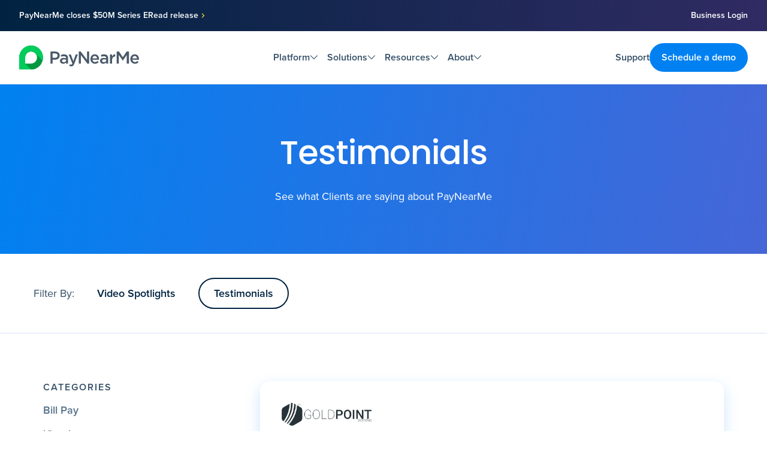

--- FILE ---
content_type: text/html; charset=UTF-8
request_url: https://home.paynearme.com/testimonial-archive/
body_size: 14354
content:
<!doctype html>
<html lang="en-US">
  <head>
    <meta charset="utf-8">
    <meta name="viewport" content="width=device-width, initial-scale=1">

    <!-- favicons -->
        <link rel="apple-touch-icon" sizes="76x76" href="https://s31799.pcdn.co/wp-content/themes/paynearme-sage-theme-12.09.25/public/favicons/apple-touch-icon.8deaf5.png">
    <link rel="icon" type="image/png" sizes="32x32" href="https://s31799.pcdn.co/wp-content/themes/paynearme-sage-theme-12.09.25/public/favicons/favicon-32x32.c29ffd.png">
    <link rel="icon" type="image/png" sizes="16x16" href="https://s31799.pcdn.co/wp-content/themes/paynearme-sage-theme-12.09.25/public/favicons/favicon-16x16.59bcb9.png">
    <link rel="mask-icon" href="https://s31799.pcdn.co/wp-content/themes/paynearme-sage-theme-12.09.25/public/favicons/safari-pinned-tab.4f4e70.svg" color="#5bbad5">
    <meta name="msapplication-TileColor" content="#da532c">
    <meta name="theme-color" content="#ffffff">


    <!-- Google Tag Manager -->
    <script>
      (function(w,d,s,l,i){w[l]=w[l]||[];w[l].push({'gtm.start':
    new Date().getTime(),event:'gtm.js'});var f=d.getElementsByTagName(s)[0],
    j=d.createElement(s),dl=l!='dataLayer'?'&l='+l:'';j.async=true;j.src=
    'https://www.googletagmanager.com/gtm.js?id='+i+dl;f.parentNode.insertBefore(j,f);
    })(window,document,'script','dataLayer','GTM-NSGR6S3');
    </script>
    <!-- End Google Tag Manager -->

    <script type="text/javascript" charset="UTF-8"> !function(){var e=window.analytics=window.analytics||[];if(!e.initialize)if(e.invoked)window.console&&console.error&&console.error("MetaRouter snippet included twice.");else{e.invoked=!0,e.methods=["trackSubmit","trackClick","trackLink","trackForm","pageview","identify","reset","group","track","ready","alias","debug","page","once","off","on","addSourceMiddleware","addIntegrationMiddleware","setAnonymousId","addDestinationMiddleware"],e.factory=function(t){return function(){var o=Array.prototype.slice.call(arguments);return o.unshift(t),e.push(o),e}};for(var t=0;t<e.methods.length;t++){var o=e.methods[t];e[o]=e.factory(o)}e.load=function(t,o){o&&(e._loadOptions=o);var a=document.createElement("script");a.type="text/javascript",a.async=!0,a.src=("https:"===document.location.protocol?"https://":"http://")+"cdn.calibermind.com/"+t+".js";var n=document.getElementsByTagName("script")[0];n.parentNode.insertBefore(a,n)},e.SNIPPET_VERSION="4.13.1",e.load("a",{writeKey:"KBobnC5KdBu28vaHYACZQ",abmVendors:["DEMANDBASE"]}),e.load("js/abm"),e.page()}}(); </script>

    <meta name='robots' content='index, follow, max-image-preview:large, max-snippet:-1, max-video-preview:-1' />
	<style>img:is([sizes="auto" i], [sizes^="auto," i]) { contain-intrinsic-size: 3000px 1500px }</style>
	
	<!-- This site is optimized with the Yoast SEO plugin v22.6 - https://yoast.com/wordpress/plugins/seo/ -->
	<title>Testimonials - PayNearMe</title>
	<meta name="description" content="Lenders are switching to PayNearMe for all their payment needs. Hear from your peers on why they love PayNearMe." />
	<link rel="canonical" href="https://home.paynearme.com/testimonial-archive/" />
	<link rel="next" href="https://home.paynearme.com/testimonial-archive/page/2/" />
	<meta property="og:locale" content="en_US" />
	<meta property="og:type" content="website" />
	<meta property="og:title" content="Testimonials - PayNearMe" />
	<meta property="og:description" content="Lenders are switching to PayNearMe for all their payment needs. Hear from your peers on why they love PayNearMe." />
	<meta property="og:url" content="https://home.paynearme.com/testimonial-archive/" />
	<meta property="og:site_name" content="PayNearMe" />
	<meta name="twitter:card" content="summary_large_image" />
	<meta name="twitter:site" content="@paynearme" />
	<script type="application/ld+json" class="yoast-schema-graph">{"@context":"https://schema.org","@graph":[{"@type":"CollectionPage","@id":"https://home.paynearme.com/testimonial-archive/","url":"https://home.paynearme.com/testimonial-archive/","name":"Testimonials - PayNearMe","isPartOf":{"@id":"https://home.paynearme.com/#website"},"description":"Lenders are switching to PayNearMe for all their payment needs. Hear from your peers on why they love PayNearMe.","breadcrumb":{"@id":"https://home.paynearme.com/testimonial-archive/#breadcrumb"},"inLanguage":"en-US"},{"@type":"BreadcrumbList","@id":"https://home.paynearme.com/testimonial-archive/#breadcrumb","itemListElement":[{"@type":"ListItem","position":1,"name":"Home","item":"https://home.paynearme.com/"},{"@type":"ListItem","position":2,"name":"Testimonials"}]},{"@type":"WebSite","@id":"https://home.paynearme.com/#website","url":"https://home.paynearme.com/","name":"PayNearMe","description":"Payments, meet progress","publisher":{"@id":"https://home.paynearme.com/#organization"},"potentialAction":[{"@type":"SearchAction","target":{"@type":"EntryPoint","urlTemplate":"https://home.paynearme.com/?s={search_term_string}"},"query-input":"required name=search_term_string"}],"inLanguage":"en-US"},{"@type":"Organization","@id":"https://home.paynearme.com/#organization","name":"PayNearMe","url":"https://home.paynearme.com/","logo":{"@type":"ImageObject","inLanguage":"en-US","@id":"https://home.paynearme.com/#/schema/logo/image/","url":"https://s31799.pcdn.co/wp-content/uploads/2019/09/pnm_h-color.png","contentUrl":"https://s31799.pcdn.co/wp-content/uploads/2019/09/pnm_h-color.png","width":750,"height":150,"caption":"PayNearMe"},"image":{"@id":"https://home.paynearme.com/#/schema/logo/image/"},"sameAs":["https://www.facebook.com/PayNearMe/","https://x.com/paynearme"]}]}</script>
	<!-- / Yoast SEO plugin. -->


<link rel='dns-prefetch' href='//static.addtoany.com' />
<link rel='dns-prefetch' href='//use.typekit.net' />
<link rel="alternate" type="application/rss+xml" title="PayNearMe &raquo; Testimonials Feed" href="https://home.paynearme.com/testimonial-archive/?feed=rss2" />
<link rel='stylesheet' id='wp-block-library-css' href='https://s31799.pcdn.co/wp-includes/css/dist/block-library/style.min.css?ver=6.8.3' media='all' />
<style id='safe-svg-svg-icon-style-inline-css'>
.safe-svg-cover{text-align:center}.safe-svg-cover .safe-svg-inside{display:inline-block;max-width:100%}.safe-svg-cover svg{height:100%;max-height:100%;max-width:100%;width:100%}

</style>
<style id='global-styles-inline-css'>
:root{--wp--preset--aspect-ratio--square: 1;--wp--preset--aspect-ratio--4-3: 4/3;--wp--preset--aspect-ratio--3-4: 3/4;--wp--preset--aspect-ratio--3-2: 3/2;--wp--preset--aspect-ratio--2-3: 2/3;--wp--preset--aspect-ratio--16-9: 16/9;--wp--preset--aspect-ratio--9-16: 9/16;--wp--preset--color--black: #000000;--wp--preset--color--cyan-bluish-gray: #abb8c3;--wp--preset--color--white: #ffffff;--wp--preset--color--pale-pink: #f78da7;--wp--preset--color--vivid-red: #cf2e2e;--wp--preset--color--luminous-vivid-orange: #ff6900;--wp--preset--color--luminous-vivid-amber: #fcb900;--wp--preset--color--light-green-cyan: #7bdcb5;--wp--preset--color--vivid-green-cyan: #00d084;--wp--preset--color--pale-cyan-blue: #8ed1fc;--wp--preset--color--vivid-cyan-blue: #0693e3;--wp--preset--color--vivid-purple: #9b51e0;--wp--preset--color--blue: #0181f1;--wp--preset--color--lightblue: #f2f9ff;--wp--preset--color--cloudblue: #f5fafe;--wp--preset--color--black-700: #677b8d;--wp--preset--color--black-800: #344f67;--wp--preset--color--black-900: #012341;--wp--preset--color--black-default: #012341;--wp--preset--color--pureblack: #000000;--wp--preset--color--whiteoff: #fdfdfd;--wp--preset--color--yellow: #fed129;--wp--preset--color--green: #0dc658;--wp--preset--color--lightgreen: rgba(13, 198, 88, 0.08);--wp--preset--color--greenshadow: #cdeeda;--wp--preset--color--violet: #9facff;--wp--preset--color--powder: #e9f4ff;--wp--preset--color--purple: #a760ee;--wp--preset--color--softpurple: #efeffb;--wp--preset--color--softblue: #e5f3fd;--wp--preset--color--borders: #d9e2f3;--wp--preset--color--palesky: #56728c;--wp--preset--gradient--vivid-cyan-blue-to-vivid-purple: linear-gradient(135deg,rgba(6,147,227,1) 0%,rgb(155,81,224) 100%);--wp--preset--gradient--light-green-cyan-to-vivid-green-cyan: linear-gradient(135deg,rgb(122,220,180) 0%,rgb(0,208,130) 100%);--wp--preset--gradient--luminous-vivid-amber-to-luminous-vivid-orange: linear-gradient(135deg,rgba(252,185,0,1) 0%,rgba(255,105,0,1) 100%);--wp--preset--gradient--luminous-vivid-orange-to-vivid-red: linear-gradient(135deg,rgba(255,105,0,1) 0%,rgb(207,46,46) 100%);--wp--preset--gradient--very-light-gray-to-cyan-bluish-gray: linear-gradient(135deg,rgb(238,238,238) 0%,rgb(169,184,195) 100%);--wp--preset--gradient--cool-to-warm-spectrum: linear-gradient(135deg,rgb(74,234,220) 0%,rgb(151,120,209) 20%,rgb(207,42,186) 40%,rgb(238,44,130) 60%,rgb(251,105,98) 80%,rgb(254,248,76) 100%);--wp--preset--gradient--blush-light-purple: linear-gradient(135deg,rgb(255,206,236) 0%,rgb(152,150,240) 100%);--wp--preset--gradient--blush-bordeaux: linear-gradient(135deg,rgb(254,205,165) 0%,rgb(254,45,45) 50%,rgb(107,0,62) 100%);--wp--preset--gradient--luminous-dusk: linear-gradient(135deg,rgb(255,203,112) 0%,rgb(199,81,192) 50%,rgb(65,88,208) 100%);--wp--preset--gradient--pale-ocean: linear-gradient(135deg,rgb(255,245,203) 0%,rgb(182,227,212) 50%,rgb(51,167,181) 100%);--wp--preset--gradient--electric-grass: linear-gradient(135deg,rgb(202,248,128) 0%,rgb(113,206,126) 100%);--wp--preset--gradient--midnight: linear-gradient(135deg,rgb(2,3,129) 0%,rgb(40,116,252) 100%);--wp--preset--font-size--small: 13px;--wp--preset--font-size--medium: 20px;--wp--preset--font-size--large: 36px;--wp--preset--font-size--x-large: 42px;--wp--preset--font-size--xs: 0.75rem;--wp--preset--font-size--sm: 0.875rem;--wp--preset--font-size--base: 1rem;--wp--preset--font-size--lg: 1.125rem;--wp--preset--font-size--xl: 1.25rem;--wp--preset--font-size--2-xl: 1.5rem;--wp--preset--font-size--3-xl: 1.875rem;--wp--preset--font-size--4-xl: 2.25rem;--wp--preset--font-size--5-xl: 3rem;--wp--preset--font-size--6-xl: 3.75rem;--wp--preset--font-size--7-xl: 4.5rem;--wp--preset--font-size--8-xl: 6rem;--wp--preset--font-size--9-xl: 8rem;--wp--preset--font-family--poppins: Poppins,sans-serif;--wp--preset--font-family--proxima: proxima-nova,sans-serif;--wp--preset--font-family--icomoon: icomoon;--wp--preset--spacing--20: 0.44rem;--wp--preset--spacing--30: 0.67rem;--wp--preset--spacing--40: 1rem;--wp--preset--spacing--50: 1.5rem;--wp--preset--spacing--60: 2.25rem;--wp--preset--spacing--70: 3.38rem;--wp--preset--spacing--80: 5.06rem;--wp--preset--shadow--natural: 6px 6px 9px rgba(0, 0, 0, 0.2);--wp--preset--shadow--deep: 12px 12px 50px rgba(0, 0, 0, 0.4);--wp--preset--shadow--sharp: 6px 6px 0px rgba(0, 0, 0, 0.2);--wp--preset--shadow--outlined: 6px 6px 0px -3px rgba(255, 255, 255, 1), 6px 6px rgba(0, 0, 0, 1);--wp--preset--shadow--crisp: 6px 6px 0px rgba(0, 0, 0, 1);}:where(body) { margin: 0; }.wp-site-blocks > .alignleft { float: left; margin-right: 2em; }.wp-site-blocks > .alignright { float: right; margin-left: 2em; }.wp-site-blocks > .aligncenter { justify-content: center; margin-left: auto; margin-right: auto; }:where(.is-layout-flex){gap: 0.5em;}:where(.is-layout-grid){gap: 0.5em;}.is-layout-flow > .alignleft{float: left;margin-inline-start: 0;margin-inline-end: 2em;}.is-layout-flow > .alignright{float: right;margin-inline-start: 2em;margin-inline-end: 0;}.is-layout-flow > .aligncenter{margin-left: auto !important;margin-right: auto !important;}.is-layout-constrained > .alignleft{float: left;margin-inline-start: 0;margin-inline-end: 2em;}.is-layout-constrained > .alignright{float: right;margin-inline-start: 2em;margin-inline-end: 0;}.is-layout-constrained > .aligncenter{margin-left: auto !important;margin-right: auto !important;}.is-layout-constrained > :where(:not(.alignleft):not(.alignright):not(.alignfull)){margin-left: auto !important;margin-right: auto !important;}body .is-layout-flex{display: flex;}.is-layout-flex{flex-wrap: wrap;align-items: center;}.is-layout-flex > :is(*, div){margin: 0;}body .is-layout-grid{display: grid;}.is-layout-grid > :is(*, div){margin: 0;}body{padding-top: 0px;padding-right: 0px;padding-bottom: 0px;padding-left: 0px;}a:where(:not(.wp-element-button)){text-decoration: underline;}:root :where(.wp-element-button, .wp-block-button__link){background-color: #32373c;border-width: 0;color: #fff;font-family: inherit;font-size: inherit;line-height: inherit;padding: calc(0.667em + 2px) calc(1.333em + 2px);text-decoration: none;}.has-black-color{color: var(--wp--preset--color--black) !important;}.has-cyan-bluish-gray-color{color: var(--wp--preset--color--cyan-bluish-gray) !important;}.has-white-color{color: var(--wp--preset--color--white) !important;}.has-pale-pink-color{color: var(--wp--preset--color--pale-pink) !important;}.has-vivid-red-color{color: var(--wp--preset--color--vivid-red) !important;}.has-luminous-vivid-orange-color{color: var(--wp--preset--color--luminous-vivid-orange) !important;}.has-luminous-vivid-amber-color{color: var(--wp--preset--color--luminous-vivid-amber) !important;}.has-light-green-cyan-color{color: var(--wp--preset--color--light-green-cyan) !important;}.has-vivid-green-cyan-color{color: var(--wp--preset--color--vivid-green-cyan) !important;}.has-pale-cyan-blue-color{color: var(--wp--preset--color--pale-cyan-blue) !important;}.has-vivid-cyan-blue-color{color: var(--wp--preset--color--vivid-cyan-blue) !important;}.has-vivid-purple-color{color: var(--wp--preset--color--vivid-purple) !important;}.has-blue-color{color: var(--wp--preset--color--blue) !important;}.has-lightblue-color{color: var(--wp--preset--color--lightblue) !important;}.has-cloudblue-color{color: var(--wp--preset--color--cloudblue) !important;}.has-black-700-color{color: var(--wp--preset--color--black-700) !important;}.has-black-800-color{color: var(--wp--preset--color--black-800) !important;}.has-black-900-color{color: var(--wp--preset--color--black-900) !important;}.has-black-default-color{color: var(--wp--preset--color--black-default) !important;}.has-pureblack-color{color: var(--wp--preset--color--pureblack) !important;}.has-whiteoff-color{color: var(--wp--preset--color--whiteoff) !important;}.has-yellow-color{color: var(--wp--preset--color--yellow) !important;}.has-green-color{color: var(--wp--preset--color--green) !important;}.has-lightgreen-color{color: var(--wp--preset--color--lightgreen) !important;}.has-greenshadow-color{color: var(--wp--preset--color--greenshadow) !important;}.has-violet-color{color: var(--wp--preset--color--violet) !important;}.has-powder-color{color: var(--wp--preset--color--powder) !important;}.has-purple-color{color: var(--wp--preset--color--purple) !important;}.has-softpurple-color{color: var(--wp--preset--color--softpurple) !important;}.has-softblue-color{color: var(--wp--preset--color--softblue) !important;}.has-borders-color{color: var(--wp--preset--color--borders) !important;}.has-palesky-color{color: var(--wp--preset--color--palesky) !important;}.has-black-background-color{background-color: var(--wp--preset--color--black) !important;}.has-cyan-bluish-gray-background-color{background-color: var(--wp--preset--color--cyan-bluish-gray) !important;}.has-white-background-color{background-color: var(--wp--preset--color--white) !important;}.has-pale-pink-background-color{background-color: var(--wp--preset--color--pale-pink) !important;}.has-vivid-red-background-color{background-color: var(--wp--preset--color--vivid-red) !important;}.has-luminous-vivid-orange-background-color{background-color: var(--wp--preset--color--luminous-vivid-orange) !important;}.has-luminous-vivid-amber-background-color{background-color: var(--wp--preset--color--luminous-vivid-amber) !important;}.has-light-green-cyan-background-color{background-color: var(--wp--preset--color--light-green-cyan) !important;}.has-vivid-green-cyan-background-color{background-color: var(--wp--preset--color--vivid-green-cyan) !important;}.has-pale-cyan-blue-background-color{background-color: var(--wp--preset--color--pale-cyan-blue) !important;}.has-vivid-cyan-blue-background-color{background-color: var(--wp--preset--color--vivid-cyan-blue) !important;}.has-vivid-purple-background-color{background-color: var(--wp--preset--color--vivid-purple) !important;}.has-blue-background-color{background-color: var(--wp--preset--color--blue) !important;}.has-lightblue-background-color{background-color: var(--wp--preset--color--lightblue) !important;}.has-cloudblue-background-color{background-color: var(--wp--preset--color--cloudblue) !important;}.has-black-700-background-color{background-color: var(--wp--preset--color--black-700) !important;}.has-black-800-background-color{background-color: var(--wp--preset--color--black-800) !important;}.has-black-900-background-color{background-color: var(--wp--preset--color--black-900) !important;}.has-black-default-background-color{background-color: var(--wp--preset--color--black-default) !important;}.has-pureblack-background-color{background-color: var(--wp--preset--color--pureblack) !important;}.has-whiteoff-background-color{background-color: var(--wp--preset--color--whiteoff) !important;}.has-yellow-background-color{background-color: var(--wp--preset--color--yellow) !important;}.has-green-background-color{background-color: var(--wp--preset--color--green) !important;}.has-lightgreen-background-color{background-color: var(--wp--preset--color--lightgreen) !important;}.has-greenshadow-background-color{background-color: var(--wp--preset--color--greenshadow) !important;}.has-violet-background-color{background-color: var(--wp--preset--color--violet) !important;}.has-powder-background-color{background-color: var(--wp--preset--color--powder) !important;}.has-purple-background-color{background-color: var(--wp--preset--color--purple) !important;}.has-softpurple-background-color{background-color: var(--wp--preset--color--softpurple) !important;}.has-softblue-background-color{background-color: var(--wp--preset--color--softblue) !important;}.has-borders-background-color{background-color: var(--wp--preset--color--borders) !important;}.has-palesky-background-color{background-color: var(--wp--preset--color--palesky) !important;}.has-black-border-color{border-color: var(--wp--preset--color--black) !important;}.has-cyan-bluish-gray-border-color{border-color: var(--wp--preset--color--cyan-bluish-gray) !important;}.has-white-border-color{border-color: var(--wp--preset--color--white) !important;}.has-pale-pink-border-color{border-color: var(--wp--preset--color--pale-pink) !important;}.has-vivid-red-border-color{border-color: var(--wp--preset--color--vivid-red) !important;}.has-luminous-vivid-orange-border-color{border-color: var(--wp--preset--color--luminous-vivid-orange) !important;}.has-luminous-vivid-amber-border-color{border-color: var(--wp--preset--color--luminous-vivid-amber) !important;}.has-light-green-cyan-border-color{border-color: var(--wp--preset--color--light-green-cyan) !important;}.has-vivid-green-cyan-border-color{border-color: var(--wp--preset--color--vivid-green-cyan) !important;}.has-pale-cyan-blue-border-color{border-color: var(--wp--preset--color--pale-cyan-blue) !important;}.has-vivid-cyan-blue-border-color{border-color: var(--wp--preset--color--vivid-cyan-blue) !important;}.has-vivid-purple-border-color{border-color: var(--wp--preset--color--vivid-purple) !important;}.has-blue-border-color{border-color: var(--wp--preset--color--blue) !important;}.has-lightblue-border-color{border-color: var(--wp--preset--color--lightblue) !important;}.has-cloudblue-border-color{border-color: var(--wp--preset--color--cloudblue) !important;}.has-black-700-border-color{border-color: var(--wp--preset--color--black-700) !important;}.has-black-800-border-color{border-color: var(--wp--preset--color--black-800) !important;}.has-black-900-border-color{border-color: var(--wp--preset--color--black-900) !important;}.has-black-default-border-color{border-color: var(--wp--preset--color--black-default) !important;}.has-pureblack-border-color{border-color: var(--wp--preset--color--pureblack) !important;}.has-whiteoff-border-color{border-color: var(--wp--preset--color--whiteoff) !important;}.has-yellow-border-color{border-color: var(--wp--preset--color--yellow) !important;}.has-green-border-color{border-color: var(--wp--preset--color--green) !important;}.has-lightgreen-border-color{border-color: var(--wp--preset--color--lightgreen) !important;}.has-greenshadow-border-color{border-color: var(--wp--preset--color--greenshadow) !important;}.has-violet-border-color{border-color: var(--wp--preset--color--violet) !important;}.has-powder-border-color{border-color: var(--wp--preset--color--powder) !important;}.has-purple-border-color{border-color: var(--wp--preset--color--purple) !important;}.has-softpurple-border-color{border-color: var(--wp--preset--color--softpurple) !important;}.has-softblue-border-color{border-color: var(--wp--preset--color--softblue) !important;}.has-borders-border-color{border-color: var(--wp--preset--color--borders) !important;}.has-palesky-border-color{border-color: var(--wp--preset--color--palesky) !important;}.has-vivid-cyan-blue-to-vivid-purple-gradient-background{background: var(--wp--preset--gradient--vivid-cyan-blue-to-vivid-purple) !important;}.has-light-green-cyan-to-vivid-green-cyan-gradient-background{background: var(--wp--preset--gradient--light-green-cyan-to-vivid-green-cyan) !important;}.has-luminous-vivid-amber-to-luminous-vivid-orange-gradient-background{background: var(--wp--preset--gradient--luminous-vivid-amber-to-luminous-vivid-orange) !important;}.has-luminous-vivid-orange-to-vivid-red-gradient-background{background: var(--wp--preset--gradient--luminous-vivid-orange-to-vivid-red) !important;}.has-very-light-gray-to-cyan-bluish-gray-gradient-background{background: var(--wp--preset--gradient--very-light-gray-to-cyan-bluish-gray) !important;}.has-cool-to-warm-spectrum-gradient-background{background: var(--wp--preset--gradient--cool-to-warm-spectrum) !important;}.has-blush-light-purple-gradient-background{background: var(--wp--preset--gradient--blush-light-purple) !important;}.has-blush-bordeaux-gradient-background{background: var(--wp--preset--gradient--blush-bordeaux) !important;}.has-luminous-dusk-gradient-background{background: var(--wp--preset--gradient--luminous-dusk) !important;}.has-pale-ocean-gradient-background{background: var(--wp--preset--gradient--pale-ocean) !important;}.has-electric-grass-gradient-background{background: var(--wp--preset--gradient--electric-grass) !important;}.has-midnight-gradient-background{background: var(--wp--preset--gradient--midnight) !important;}.has-small-font-size{font-size: var(--wp--preset--font-size--small) !important;}.has-medium-font-size{font-size: var(--wp--preset--font-size--medium) !important;}.has-large-font-size{font-size: var(--wp--preset--font-size--large) !important;}.has-x-large-font-size{font-size: var(--wp--preset--font-size--x-large) !important;}.has-xs-font-size{font-size: var(--wp--preset--font-size--xs) !important;}.has-sm-font-size{font-size: var(--wp--preset--font-size--sm) !important;}.has-base-font-size{font-size: var(--wp--preset--font-size--base) !important;}.has-lg-font-size{font-size: var(--wp--preset--font-size--lg) !important;}.has-xl-font-size{font-size: var(--wp--preset--font-size--xl) !important;}.has-2-xl-font-size{font-size: var(--wp--preset--font-size--2-xl) !important;}.has-3-xl-font-size{font-size: var(--wp--preset--font-size--3-xl) !important;}.has-4-xl-font-size{font-size: var(--wp--preset--font-size--4-xl) !important;}.has-5-xl-font-size{font-size: var(--wp--preset--font-size--5-xl) !important;}.has-6-xl-font-size{font-size: var(--wp--preset--font-size--6-xl) !important;}.has-7-xl-font-size{font-size: var(--wp--preset--font-size--7-xl) !important;}.has-8-xl-font-size{font-size: var(--wp--preset--font-size--8-xl) !important;}.has-9-xl-font-size{font-size: var(--wp--preset--font-size--9-xl) !important;}.has-poppins-font-family{font-family: var(--wp--preset--font-family--poppins) !important;}.has-proxima-font-family{font-family: var(--wp--preset--font-family--proxima) !important;}.has-icomoon-font-family{font-family: var(--wp--preset--font-family--icomoon) !important;}
:where(.wp-block-post-template.is-layout-flex){gap: 1.25em;}:where(.wp-block-post-template.is-layout-grid){gap: 1.25em;}
:where(.wp-block-columns.is-layout-flex){gap: 2em;}:where(.wp-block-columns.is-layout-grid){gap: 2em;}
:root :where(.wp-block-pullquote){font-size: 1.5em;line-height: 1.6;}
</style>
<link rel='stylesheet' id='tablepress-default-css' href='https://s31799.pcdn.co/wp-content/plugins/tablepress/css/build/default.css?ver=3.2.5' media='all' />
<link rel='stylesheet' id='tablepress-responsive-tables-css' href='https://s31799.pcdn.co/wp-content/plugins/tablepress-responsive-tables/css/tablepress-responsive.min.css?ver=1.8' media='all' />
<link rel='stylesheet' id='addtoany-css' href='https://s31799.pcdn.co/wp-content/plugins/add-to-any/addtoany.min.css?ver=1.16' media='all' />
<link rel='stylesheet' id='app/0-css' href='https://s31799.pcdn.co/wp-content/themes/paynearme-sage-theme-12.09.25/public/css/app.d6135f.css' media='all' />
<link rel='stylesheet' id='typekit-proxima-nova-css' href='https://use.typekit.net/nbo4wsw.css?ver=6.8.3' media='all' />
<script id="addtoany-core-js-before">
window.a2a_config=window.a2a_config||{};a2a_config.callbacks=[];a2a_config.overlays=[];a2a_config.templates={};
</script>
<script defer src="https://static.addtoany.com/menu/page.js" id="addtoany-core-js"></script>
<script src="https://s31799.pcdn.co/wp-includes/js/jquery/jquery.min.js?ver=3.7.1" id="jquery-core-js"></script>
<script src="https://s31799.pcdn.co/wp-includes/js/jquery/jquery-migrate.min.js?ver=3.4.1" id="jquery-migrate-js"></script>
<script defer src="https://s31799.pcdn.co/wp-content/plugins/add-to-any/addtoany.min.js?ver=1.1" id="addtoany-jquery-js"></script>
<link rel="https://api.w.org/" href="https://home.paynearme.com/wp-json/" /><link rel="EditURI" type="application/rsd+xml" title="RSD" href="https://home.paynearme.com/xmlrpc.php?rsd" />
<meta name="generator" content="WordPress 6.8.3" />

<!-- This site is using AdRotate v5.16 to display their advertisements - https://ajdg.solutions/ -->
<!-- AdRotate CSS -->
<style type="text/css" media="screen">
	.g { margin:0px; padding:0px; overflow:hidden; line-height:1; zoom:1; }
	.g img { height:auto; }
	.g-col { position:relative; float:left; }
	.g-col:first-child { margin-left: 0; }
	.g-col:last-child { margin-right: 0; }
	@media only screen and (max-width: 480px) {
		.g-col, .g-dyn, .g-single { width:100%; margin-left:0; margin-right:0; }
	}
</style>
<!-- /AdRotate CSS -->

<script type="text/javascript">var ajaxurl = "https://home.paynearme.com/wp-admin/admin-ajax.php"</script>  </head>

  <body class="archive post-type-archive post-type-archive-testimonials wp-embed-responsive wp-theme-paynearme-sage-theme-120925">
        
    <div id="app">
      <section class="relative hidden md:block bg-dark-gradient text-white py-4 z-[4]">
  <div class="flex items-center justify-between gap-8 max-w-screen-xl w-full mx-auto px-7 md:px-8">
    <div class="flex items-center gap-2 font-semibold text-sm">PayNearMe closes $50M Series E 
              <a href="https://home.paynearme.com/press/paynearme-secures-50m-to-advance-the-future-of-payment-experience-management/" class="flex items-center gap-1 group hover:text-borders">Read release <i class="icon-arrow-right-sm text-base text-yellow transition-all duration-100 ease-in-out group-hover:translate-x-1"></i></a>
          </div>

          <a href="https://paynearme.com/single_sign_on" class="hidden md:block font-semibold text-sm hover:text-borders">Business Login</a>
      </div>
</section>


  <header class="relative flex-nowrap bg-white border-b border-borders z-[3]">
  <div class="max-w-screen-xl w-full mx-auto px-6 md:px-8">

    <div class="flex justify-between items-center py-5">
      
      <a class="w-[9.5rem] md:w-[12.5rem]" href="https://home.paynearme.com/"><img src="https://s31799.pcdn.co/wp-content/themes/paynearme-sage-theme-12.09.25/public/images/global/logo.46cdfe.svg" alt="PayNearMe" /></a>

      
      <nav class="nav-primary hidden lg:flex items-center gap-8">
        <button aria-label="Toggle Platform Menu" id="btnPlatform" class="flex items-center gap-2 text-base font-semibold p-2 hover:text-black-900">Platform <i class="icon-arrow-down text-sm"></i>
        </button>
        <button aria-label="Toggle Solutions Menu" id="btnSolutions" class="flex items-center gap-2 text-base font-semibold p-2 hover:text-black-900">Solutions <i class="icon-arrow-down text-sm"></i></button>
        <button aria-label="Toggle Resources Menu" id="btnResources" class="flex items-center gap-2 text-base font-semibold p-2 hover:text-black-900">Resources <i class="icon-arrow-down text-sm"></i></button>
        <button aria-label="Toggle About Menu" id="btnAbout" class="flex items-center gap-2 text-base font-semibold p-2 hover:text-black-900">About <i class="icon-arrow-down text-sm"></i></button>
      </nav>

      
            <div class="hidden lg:flex items-center gap-8">
                              <a href="https://paynearme.zendesk.com/" class="flex items-center gap-2 text-base font-semibold hover:text-black-900">Support</a>
                                <a href="/contact-us/" class="btn btn-blue btn-med">Schedule a demo</a>
                        </div>
      
      <button aria-label="Menu" class="block lg:hidden hamburger">
        <span class="sr-only">Menu</span>
        <span class="bg-blue"></span>
        <span class="bg-blue"></span>
        <span class="bg-blue"></span>
      </button>
    </div>

  </div>
</header>


<div class="megamenu absolute -top-full w-full h-[470px] bg-white transition-all duration-300 ease-in-out z-[3]" style="box-shadow: 20px 9px 24px 8px rgba(0, 0, 0, 0.1);">

    <header class="relative flex-nowrap bg-white border-b border-borders z-[3]">
  <div class="max-w-screen-xl w-full mx-auto px-6 md:px-8">

    <div class="flex justify-between items-center py-5">
      
      <a class="w-[9.5rem] md:w-[12.5rem]" href="https://home.paynearme.com/"><img src="https://s31799.pcdn.co/wp-content/themes/paynearme-sage-theme-12.09.25/public/images/global/logo.46cdfe.svg" alt="PayNearMe" /></a>

      
      <nav class="nav-primary hidden lg:flex items-center gap-8">
        <button aria-label="Toggle Platform Menu" id="btnPlatform" class="flex items-center gap-2 text-base font-semibold p-2 hover:text-black-900">Platform <i class="icon-arrow-down text-sm"></i>
        </button>
        <button aria-label="Toggle Solutions Menu" id="btnSolutions" class="flex items-center gap-2 text-base font-semibold p-2 hover:text-black-900">Solutions <i class="icon-arrow-down text-sm"></i></button>
        <button aria-label="Toggle Resources Menu" id="btnResources" class="flex items-center gap-2 text-base font-semibold p-2 hover:text-black-900">Resources <i class="icon-arrow-down text-sm"></i></button>
        <button aria-label="Toggle About Menu" id="btnAbout" class="flex items-center gap-2 text-base font-semibold p-2 hover:text-black-900">About <i class="icon-arrow-down text-sm"></i></button>
      </nav>

      
            <div class="hidden lg:flex items-center gap-8">
                              <a href="https://paynearme.zendesk.com/" class="flex items-center gap-2 text-base font-semibold hover:text-black-900">Support</a>
                                <a href="/contact-us/" class="btn btn-blue btn-med">Schedule a demo</a>
                        </div>
      
      <button aria-label="Menu" class="block lg:hidden hamburger">
        <span class="sr-only">Menu</span>
        <span class="bg-blue"></span>
        <span class="bg-blue"></span>
        <span class="bg-blue"></span>
      </button>
    </div>

  </div>
</header>

    <div class="relative flex-nowrap after:content-[''] after:absolute after:h-full after:top-0 after:w-1/3 after:right-0 after:bg-[#F4F6F6] after:z-0">
      <div class="relative max-w-screen-xl w-full mx-auto px-6 md:px-8 z-1">

        <div class="relative flex gap-12 h-full overflow-hidden bg-white">

          <div class="relative subnav w-2/3">
                          <div id="platform" class="submenu absolute top-0 invisible opacity-0 w-full">
    <div class="relative flex gap-12 w-full h-full overflow-hidden bg-white">

      
            <div class="w-1/3 h-full pt-6 pb-4">
        <div class="text-xs uppercase font-bold leading-[100%] tracking-[0.72px] pb-4 mb-6 border-b border-borders">Platform</div>
        <ul class="flex flex-col gap-3">
                                    <li><a href="/platform/" class="text-base transition-all ease-in-out duration-100 hover:text-blue hover:pl-1">Product Overview</a></li>
                                                <li><a href="/platform/features/" class="text-base transition-all ease-in-out duration-100 hover:text-blue hover:pl-1">Features</a></li>
                                                <li><a href="/partners/" class="text-base transition-all ease-in-out duration-100 hover:text-blue hover:pl-1">Integrations</a></li>
                                                <li><a href="/partners/#retail_partners" class="text-base transition-all ease-in-out duration-100 hover:text-blue hover:pl-1">Cash at Retail Network</a></li>
                              </ul>
      </div>
      
      
            <div class="relative w-2/3 h-full pt-6 pb-4">
        <div class="text-xs uppercase font-bold leading-[100%] tracking-[0.72px] pb-4 mb-6 border-b border-borders">Capabilities</div>
        <div class="grid grid-cols-2 gap-10">
                                  <a href="/platform/modern-payment-processing/" class="group">
              <span class="block text-base font-semibold mb-2 transition-all ease-in-out duration-100 group-hover:text-blue group-hover:translate-x-1">Modern Payment Processing</span>
              <p class="text-sm leading-[140%]">Demand more from your payments.</p>            </a>
                                              <a href="/platform/automation-self-service/" class="group">
              <span class="block text-base font-semibold mb-2 transition-all ease-in-out duration-100 group-hover:text-blue group-hover:translate-x-1">Automation &amp; Self-Service</span>
              <p class="text-sm leading-[140%]">Lower the cost of acceptance—by a lot.</p>            </a>
                                              <a href="/platform/wider-payment-options/" class="group">
              <span class="block text-base font-semibold mb-2 transition-all ease-in-out duration-100 group-hover:text-blue group-hover:translate-x-1">Wider Payment Options</span>
              <p class="text-sm leading-[140%]">Say yes to every payment.</p>            </a>
                                              <a href="/platform/exception-management/" class="group">
              <span class="block text-base font-semibold mb-2 transition-all ease-in-out duration-100 group-hover:text-blue group-hover:translate-x-1">Exception Management</span>
              <p class="text-sm leading-[140%]">A solution for every exception.</p>            </a>
                                              <a href="/platform/dedicated-partner/" class="group">
              <span class="block text-base font-semibold mb-2 transition-all ease-in-out duration-100 group-hover:text-blue group-hover:translate-x-1">Dedicated Partner</span>
              <p class="text-sm leading-[140%]">Upgrade with confidence.</p>            </a>
                              </div>
      </div>
      
    </div>
  </div>
                          <div id="solutions" class="submenu absolute top-0 invisible opacity-0 w-full">
    <div class="relative flex gap-12 w-full h-full overflow-hidden bg-white">

      
            <div class="w-1/3 h-full pt-6 pb-4">
        <div class="text-xs uppercase font-bold leading-[100%] tracking-[0.72px] pb-4 mb-6 border-b border-borders">Who we work with</div>
        <ul class="flex flex-col gap-3">
                                    <li><a href="/industries/" class="text-base transition-all ease-in-out duration-100 hover:text-blue hover:pl-1">All Industries</a></li>
                                                <li><a href="/partners/" class="text-base transition-all ease-in-out duration-100 hover:text-blue hover:pl-1">Integration Partners</a></li>
                                                <li><a href="/testimonials/" class="text-base transition-all ease-in-out duration-100 hover:text-blue hover:pl-1">Clients</a></li>
                                                <li><a href="/category/case-studies/" class="text-base transition-all ease-in-out duration-100 hover:text-blue hover:pl-1">Case Studies</a></li>
                              </ul>
      </div>
      
      
            <div class="relative w-2/3 h-full pt-6 pb-4">
        <div class="text-xs uppercase font-bold leading-[100%] tracking-[0.72px] pb-4 mb-6 border-b border-borders">Solutions </div>
        <div class="grid grid-cols-2 gap-10">
                                  <a href="/industries/lending/" class="group">
              <span class="block text-base font-semibold mb-2 transition-all ease-in-out duration-100 group-hover:text-blue group-hover:translate-x-1">Auto &amp; Consumer Lending</span>
              <p class="text-sm leading-[140%]">Modern, reliable platform for lenders.</p>            </a>
                                              <a href="/industries/toll-operators/" class="group">
              <span class="block text-base font-semibold mb-2 transition-all ease-in-out duration-100 group-hover:text-blue group-hover:translate-x-1">Tolling</span>
              <p class="text-sm leading-[140%]">Collect more unpaid tolls.</p>            </a>
                                              <a href="/industries/gaming/" class="group">
              <span class="block text-base font-semibold mb-2 transition-all ease-in-out duration-100 group-hover:text-blue group-hover:translate-x-1">iGaming</span>
              <p class="text-sm leading-[140%]">One platform for deposits, payouts &amp; more.</p>            </a>
                                              <a href="/industries/bhph/" class="group">
              <span class="block text-base font-semibold mb-2 transition-all ease-in-out duration-100 group-hover:text-blue group-hover:translate-x-1">Buy Here Pay Here</span>
              <p class="text-sm leading-[140%]">Everything you need to collect payments.</p>            </a>
                                              <a href="/industries/credit-unions/" class="group">
              <span class="block text-base font-semibold mb-2 transition-all ease-in-out duration-100 group-hover:text-blue group-hover:translate-x-1">Credit Unions</span>
              <p class="text-sm leading-[140%]">An exceptional member payment experience.</p>            </a>
                                              <a href="/industries/mortgage/" class="group">
              <span class="block text-base font-semibold mb-2 transition-all ease-in-out duration-100 group-hover:text-blue group-hover:translate-x-1">Mortgage Servicing</span>
              <p class="text-sm leading-[140%]">Meet the changing needs of customers.</p>            </a>
                              </div>
      </div>
      
    </div>
  </div>
                          <div id="resources" class="submenu absolute top-0 invisible opacity-0 w-full">
    <div class="relative flex gap-12 w-full h-full overflow-hidden bg-white">

      
            <div class="w-1/3 h-full pt-6 pb-4">
        <div class="text-xs uppercase font-bold leading-[100%] tracking-[0.72px] pb-4 mb-6 border-b border-borders">Resources</div>
        <ul class="flex flex-col gap-3">
                                    <li><a href="/resources/" class="text-base transition-all ease-in-out duration-100 hover:text-blue hover:pl-1">Resources Home</a></li>
                                                <li><a href="/blog/" class="text-base transition-all ease-in-out duration-100 hover:text-blue hover:pl-1">Blog</a></li>
                                                <li><a href="/events/" class="text-base transition-all ease-in-out duration-100 hover:text-blue hover:pl-1">Upcoming Events</a></li>
                                                <li><a href="https://home.paynearme.com/testimonials/" class="text-base transition-all ease-in-out duration-100 hover:text-blue hover:pl-1">Client Testimonials</a></li>
                              </ul>
      </div>
      
      
            <div class="relative w-2/3 h-full pt-6 pb-4">
        <div class="text-xs uppercase font-bold leading-[100%] tracking-[0.72px] pb-4 mb-6 border-b border-borders">Quick Links</div>
        <div class="grid grid-cols-2 gap-10">
                                  <a href="/resources/research/" class="group">
              <span class="block text-base font-semibold mb-2 transition-all ease-in-out duration-100 group-hover:text-blue group-hover:translate-x-1">Research Reports</span>
              <p class="text-sm leading-[140%]">View the latest research and trends.</p>            </a>
                                              <a href="/media-resources/" class="group">
              <span class="block text-base font-semibold mb-2 transition-all ease-in-out duration-100 group-hover:text-blue group-hover:translate-x-1">Media Resources</span>
              <p class="text-sm leading-[140%]">Download brand assets, logos and more.</p>            </a>
                                              <a href="/webinars/" class="group">
              <span class="block text-base font-semibold mb-2 transition-all ease-in-out duration-100 group-hover:text-blue group-hover:translate-x-1">Webinars</span>
              <p class="text-sm leading-[140%]">View upcoming &amp; on-demand webinars.</p>            </a>
                                              <a href="/category/case-studies/" class="group">
              <span class="block text-base font-semibold mb-2 transition-all ease-in-out duration-100 group-hover:text-blue group-hover:translate-x-1">Case Studies</span>
              <p class="text-sm leading-[140%]">See real results from current clients.</p>            </a>
                                              <a href="https://home.paynearme.com/resources/bill-pay-buyers-guide/" class="group">
              <span class="block text-base font-semibold mb-2 transition-all ease-in-out duration-100 group-hover:text-blue group-hover:translate-x-1">Buyer&#039;s Guide</span>
              <p class="text-sm leading-[140%]">An in-depth overview of the payments landscape.</p>            </a>
                                              <a href="/videos/" class="group">
              <span class="block text-base font-semibold mb-2 transition-all ease-in-out duration-100 group-hover:text-blue group-hover:translate-x-1">Videos</span>
              <p class="text-sm leading-[140%]">Watch on-demand webinars, podcasts and more.</p>            </a>
                              </div>
      </div>
      
    </div>
  </div>
                          <div id="about" class="submenu absolute top-0 invisible opacity-0 w-full">
    <div class="relative flex gap-12 w-full h-full overflow-hidden bg-white">

      
            <div class="w-1/3 h-full pt-6 pb-4">
        <div class="text-xs uppercase font-bold leading-[100%] tracking-[0.72px] pb-4 mb-6 border-b border-borders">Support</div>
        <ul class="flex flex-col gap-3">
                                    <li><a href="https://paynearme.zendesk.com/" class="text-base transition-all ease-in-out duration-100 hover:text-blue hover:pl-1">Consumer Support</a></li>
                                                <li><a href="https://paynearme.zendesk.com/" class="text-base transition-all ease-in-out duration-100 hover:text-blue hover:pl-1">Client Support</a></li>
                                                <li><a href="/contact-us/" class="text-base transition-all ease-in-out duration-100 hover:text-blue hover:pl-1">Contact Us</a></li>
                              </ul>
      </div>
      
      
            <div class="relative w-2/3 h-full pt-6 pb-4">
        <div class="text-xs uppercase font-bold leading-[100%] tracking-[0.72px] pb-4 mb-6 border-b border-borders">About PayNearMe</div>
        <div class="grid grid-cols-2 gap-10">
                                  <a href="/about/" class="group">
              <span class="block text-base font-semibold mb-2 transition-all ease-in-out duration-100 group-hover:text-blue group-hover:translate-x-1">Company</span>
              <p class="text-sm leading-[140%]">Learn more about PayNearMe. </p>            </a>
                                              <a href="/about/careers/" class="group">
              <span class="block text-base font-semibold mb-2 transition-all ease-in-out duration-100 group-hover:text-blue group-hover:translate-x-1">Careers</span>
              <p class="text-sm leading-[140%]">Explore a career with PayNearMe.</p>            </a>
                                              <a href="/newsroom/" class="group">
              <span class="block text-base font-semibold mb-2 transition-all ease-in-out duration-100 group-hover:text-blue group-hover:translate-x-1">Newsroom</span>
              <p class="text-sm leading-[140%]">Read the latest PayNearMe news.</p>            </a>
                                              <a href="/press/" class="group">
              <span class="block text-base font-semibold mb-2 transition-all ease-in-out duration-100 group-hover:text-blue group-hover:translate-x-1">Press Releases</span>
              <p class="text-sm leading-[140%]">Read important announcements.</p>            </a>
                                              <a href="/about/leadership/" class="group">
              <span class="block text-base font-semibold mb-2 transition-all ease-in-out duration-100 group-hover:text-blue group-hover:translate-x-1">Leadership Team</span>
              <p class="text-sm leading-[140%]">Meet our experienced leadership team.</p>            </a>
                              </div>
      </div>
      
    </div>
  </div>
                      </div>

          <div class="w-1/3 bg-[#F4F6F6] border-l border-[#dde3e5] bor py-11 pl-12 pb-8">
            <a href="/contact-us" class="flex flex-col group w-full max-w-xs">
              <div class="w-full overflow-hidden rounded-lg mb-4 transition-all duration-200 ease-in-out group-hover:shadow-softBlack">
                <img src="https://s31799.pcdn.co/wp-content/themes/paynearme-sage-theme-12.09.25/public/images/global/schedule_a_demo.7f450d.webp" alt="Schedule a Demo" class="w-full">
              </div>
              <div class="flex flex-col gap-3">
                <div class="font-poppins text-base font-medium leading-[150%] tracking-[-0.32px]">Schedule a Demo</div>
                <p class="text-sm leading-[140%]">Uncover how our platform can transform your payment experience.</p>
                <div class="flex items-center text-blue font-proxima text-sm font-semibold leading-[120%] gap-2 group">Schedule a Demo <i class="arrow icon-arrow-right text-sm transition-all duration-200 ease-in-out group-hover:translate-x-2"></i></div>
              </div>
            </a>
          </div>
        </div>
      </div>
    </div>
  </div>

  
  <div class="mobile-menu absolute left-0 top-0 bottom-0 w-full max-w-[430px] h-full bg-white z-20 overflow-y-auto transition-transform duration-200 ease-in-out translate-x-[-100%]">
  <div class="flex justify-between items-center p-6 border-b border-borders">
    
    <a class="w-[9.375rem]" href="https://home.paynearme.com/"><img src="https://s31799.pcdn.co/wp-content/themes/paynearme-sage-theme-12.09.25/public/images/global/logo.46cdfe.svg" alt="PayNearMe" /></a>

    <button id="closeMenu" aria-label="Close Menu"><i class="icon-close text-2xl text-black"></i></button>
  </div>

      <button aria-label="Open Sub Menu" class="sub-nav-mobile-btn w-full flex justify-between items-center py-4 px-6 border-b border-borders">
      <span class="text-xl leading-[160%]">Platform</span>
      <i class="icon-arrow-down text-lg"></i>
    </button>

    <div class="sub-nav-dropdown max-h-0 overflow-hidden" style="transition: max-height 0.2s ease-out; max-height: 0px;">

  <div class="subnav w-full flex-col py-4 px-6 border-b border-borders">
    <div class="mb-8">

      
              <span class="block text-xs uppercase font-bold leading-[100%] tracking-[0.72px]">Platform</span>
        <div class="w-full h-px bg-borders my-4"></div>
        <div class="space-y-4">
                                    <a href="/platform/" class="block text-base font-semibold mb-2">Product Overview</a>
                                                <a href="/platform/features/" class="block text-base font-semibold mb-2">Features</a>
                                                <a href="/partners/" class="block text-base font-semibold mb-2">Integrations</a>
                                                <a href="/partners/#retail_partners" class="block text-base font-semibold mb-2">Cash at Retail Network</a>
                              </div>
          </div>

    
          <div class="mb-8">
          <span class="block text-xs uppercase font-bold leading-[100%] tracking-[0.72px]">Capabilities</span>
          <div class="w-full h-px bg-borders my-4"></div>
          <div class="flex flex-col gap-4">
                                          <a href="/platform/modern-payment-processing/" class="group">
                  <div class="text-base font-semibold group-hover:text-blue">Modern Payment Processing</div>
                  <span class="block text-sm">Demand more from your payments.</span>
                </a>
                                                        <a href="/platform/automation-self-service/" class="group">
                  <div class="text-base font-semibold group-hover:text-blue">Automation & Self-Service</div>
                  <span class="block text-sm">Lower the cost of acceptance—by a lot.</span>
                </a>
                                                        <a href="/platform/wider-payment-options/" class="group">
                  <div class="text-base font-semibold group-hover:text-blue">Wider Payment Options</div>
                  <span class="block text-sm">Say yes to every payment.</span>
                </a>
                                                        <a href="/platform/exception-management/" class="group">
                  <div class="text-base font-semibold group-hover:text-blue">Exception Management</div>
                  <span class="block text-sm">A solution for every exception.</span>
                </a>
                                                        <a href="/platform/dedicated-partner/" class="group">
                  <div class="text-base font-semibold group-hover:text-blue">Dedicated Partner</div>
                  <span class="block text-sm">Upgrade with confidence.</span>
                </a>
                                    </div>
      </div>
    
    <a href="/contact-us" class="flex flex-col group w-full max-w-xs">
      <div class="w-full overflow-hidden rounded-lg mb-4 transition-all duration-200 ease-in-out group-hover:shadow-softBlack">
        <img src="https://s31799.pcdn.co/wp-content/themes/paynearme-sage-theme-12.09.25/public/images/global/schedule_a_demo.7f450d.webp" alt="Schedule a Demo" class="w-full">
      </div>
      <div class="flex flex-col gap-3">
        <div class="font-poppins text-base font-medium leading-[150%] tracking-[-0.32px]">Schedule a Demo</div>
        <p class="text-sm leading-[140%]">Uncover how our platform can transform your payment experience.</p>
        <div class="flex items-center text-blue font-proxima text-sm font-semibold leading-[120%] gap-2 group">Schedule a Demo <i class="arrow icon-arrow-right text-sm transition-all duration-200 ease-in-out group-hover:translate-x-2"></i></div>
      </div>
    </a>
  </div>
</div>

      <button aria-label="Open Sub Menu" class="sub-nav-mobile-btn w-full flex justify-between items-center py-4 px-6 border-b border-borders">
      <span class="text-xl leading-[160%]">Solutions</span>
      <i class="icon-arrow-down text-lg"></i>
    </button>

    <div class="sub-nav-dropdown max-h-0 overflow-hidden" style="transition: max-height 0.2s ease-out; max-height: 0px;">

  <div class="subnav w-full flex-col py-4 px-6 border-b border-borders">
    <div class="mb-8">

      
              <span class="block text-xs uppercase font-bold leading-[100%] tracking-[0.72px]">Who we work with</span>
        <div class="w-full h-px bg-borders my-4"></div>
        <div class="space-y-4">
                                    <a href="/industries/" class="block text-base font-semibold mb-2">All Industries</a>
                                                <a href="/partners/" class="block text-base font-semibold mb-2">Integration Partners</a>
                                                <a href="/testimonials/" class="block text-base font-semibold mb-2">Clients</a>
                                                <a href="/category/case-studies/" class="block text-base font-semibold mb-2">Case Studies</a>
                              </div>
          </div>

    
          <div class="mb-8">
          <span class="block text-xs uppercase font-bold leading-[100%] tracking-[0.72px]">Solutions </span>
          <div class="w-full h-px bg-borders my-4"></div>
          <div class="flex flex-col gap-4">
                                          <a href="/industries/lending/" class="group">
                  <div class="text-base font-semibold group-hover:text-blue">Auto & Consumer Lending</div>
                  <span class="block text-sm">Modern, reliable platform for lenders.</span>
                </a>
                                                        <a href="/industries/toll-operators/" class="group">
                  <div class="text-base font-semibold group-hover:text-blue">Tolling</div>
                  <span class="block text-sm">Collect more unpaid tolls.</span>
                </a>
                                                        <a href="/industries/gaming/" class="group">
                  <div class="text-base font-semibold group-hover:text-blue">iGaming</div>
                  <span class="block text-sm">One platform for deposits, payouts &amp; more.</span>
                </a>
                                                        <a href="/industries/bhph/" class="group">
                  <div class="text-base font-semibold group-hover:text-blue">Buy Here Pay Here</div>
                  <span class="block text-sm">Everything you need to collect payments.</span>
                </a>
                                                        <a href="/industries/credit-unions/" class="group">
                  <div class="text-base font-semibold group-hover:text-blue">Credit Unions</div>
                  <span class="block text-sm">An exceptional member payment experience.</span>
                </a>
                                                        <a href="/industries/mortgage/" class="group">
                  <div class="text-base font-semibold group-hover:text-blue">Mortgage Servicing</div>
                  <span class="block text-sm">Meet the changing needs of customers.</span>
                </a>
                                    </div>
      </div>
    
    <a href="/contact-us" class="flex flex-col group w-full max-w-xs">
      <div class="w-full overflow-hidden rounded-lg mb-4 transition-all duration-200 ease-in-out group-hover:shadow-softBlack">
        <img src="https://s31799.pcdn.co/wp-content/themes/paynearme-sage-theme-12.09.25/public/images/global/schedule_a_demo.7f450d.webp" alt="Schedule a Demo" class="w-full">
      </div>
      <div class="flex flex-col gap-3">
        <div class="font-poppins text-base font-medium leading-[150%] tracking-[-0.32px]">Schedule a Demo</div>
        <p class="text-sm leading-[140%]">Uncover how our platform can transform your payment experience.</p>
        <div class="flex items-center text-blue font-proxima text-sm font-semibold leading-[120%] gap-2 group">Schedule a Demo <i class="arrow icon-arrow-right text-sm transition-all duration-200 ease-in-out group-hover:translate-x-2"></i></div>
      </div>
    </a>
  </div>
</div>

      <button aria-label="Open Sub Menu" class="sub-nav-mobile-btn w-full flex justify-between items-center py-4 px-6 border-b border-borders">
      <span class="text-xl leading-[160%]">Resources</span>
      <i class="icon-arrow-down text-lg"></i>
    </button>

    <div class="sub-nav-dropdown max-h-0 overflow-hidden" style="transition: max-height 0.2s ease-out; max-height: 0px;">

  <div class="subnav w-full flex-col py-4 px-6 border-b border-borders">
    <div class="mb-8">

      
              <span class="block text-xs uppercase font-bold leading-[100%] tracking-[0.72px]">Resources</span>
        <div class="w-full h-px bg-borders my-4"></div>
        <div class="space-y-4">
                                    <a href="/resources/" class="block text-base font-semibold mb-2">Resources Home</a>
                                                <a href="/blog/" class="block text-base font-semibold mb-2">Blog</a>
                                                <a href="/events/" class="block text-base font-semibold mb-2">Upcoming Events</a>
                                                <a href="https://home.paynearme.com/testimonials/" class="block text-base font-semibold mb-2">Client Testimonials</a>
                              </div>
          </div>

    
          <div class="mb-8">
          <span class="block text-xs uppercase font-bold leading-[100%] tracking-[0.72px]">Quick Links</span>
          <div class="w-full h-px bg-borders my-4"></div>
          <div class="flex flex-col gap-4">
                                          <a href="/resources/research/" class="group">
                  <div class="text-base font-semibold group-hover:text-blue">Research Reports</div>
                  <span class="block text-sm">View the latest research and trends.</span>
                </a>
                                                        <a href="/media-resources/" class="group">
                  <div class="text-base font-semibold group-hover:text-blue">Media Resources</div>
                  <span class="block text-sm">Download brand assets, logos and more.</span>
                </a>
                                                        <a href="/webinars/" class="group">
                  <div class="text-base font-semibold group-hover:text-blue">Webinars</div>
                  <span class="block text-sm">View upcoming &amp; on-demand webinars.</span>
                </a>
                                                        <a href="/category/case-studies/" class="group">
                  <div class="text-base font-semibold group-hover:text-blue">Case Studies</div>
                  <span class="block text-sm">See real results from current clients.</span>
                </a>
                                                        <a href="https://home.paynearme.com/resources/bill-pay-buyers-guide/" class="group">
                  <div class="text-base font-semibold group-hover:text-blue">Buyer's Guide</div>
                  <span class="block text-sm">An in-depth overview of the payments landscape.</span>
                </a>
                                                        <a href="/videos/" class="group">
                  <div class="text-base font-semibold group-hover:text-blue">Videos</div>
                  <span class="block text-sm">Watch on-demand webinars, podcasts and more.</span>
                </a>
                                    </div>
      </div>
    
    <a href="/contact-us" class="flex flex-col group w-full max-w-xs">
      <div class="w-full overflow-hidden rounded-lg mb-4 transition-all duration-200 ease-in-out group-hover:shadow-softBlack">
        <img src="https://s31799.pcdn.co/wp-content/themes/paynearme-sage-theme-12.09.25/public/images/global/schedule_a_demo.7f450d.webp" alt="Schedule a Demo" class="w-full">
      </div>
      <div class="flex flex-col gap-3">
        <div class="font-poppins text-base font-medium leading-[150%] tracking-[-0.32px]">Schedule a Demo</div>
        <p class="text-sm leading-[140%]">Uncover how our platform can transform your payment experience.</p>
        <div class="flex items-center text-blue font-proxima text-sm font-semibold leading-[120%] gap-2 group">Schedule a Demo <i class="arrow icon-arrow-right text-sm transition-all duration-200 ease-in-out group-hover:translate-x-2"></i></div>
      </div>
    </a>
  </div>
</div>

      <button aria-label="Open Sub Menu" class="sub-nav-mobile-btn w-full flex justify-between items-center py-4 px-6 border-b border-borders">
      <span class="text-xl leading-[160%]">About</span>
      <i class="icon-arrow-down text-lg"></i>
    </button>

    <div class="sub-nav-dropdown max-h-0 overflow-hidden" style="transition: max-height 0.2s ease-out; max-height: 0px;">

  <div class="subnav w-full flex-col py-4 px-6 border-b border-borders">
    <div class="mb-8">

      
              <span class="block text-xs uppercase font-bold leading-[100%] tracking-[0.72px]">Support</span>
        <div class="w-full h-px bg-borders my-4"></div>
        <div class="space-y-4">
                                    <a href="https://paynearme.zendesk.com/" class="block text-base font-semibold mb-2">Consumer Support</a>
                                                <a href="https://paynearme.zendesk.com/" class="block text-base font-semibold mb-2">Client Support</a>
                                                <a href="/contact-us/" class="block text-base font-semibold mb-2">Contact Us</a>
                              </div>
          </div>

    
          <div class="mb-8">
          <span class="block text-xs uppercase font-bold leading-[100%] tracking-[0.72px]">About PayNearMe</span>
          <div class="w-full h-px bg-borders my-4"></div>
          <div class="flex flex-col gap-4">
                                          <a href="/about/" class="group">
                  <div class="text-base font-semibold group-hover:text-blue">Company</div>
                  <span class="block text-sm">Learn more about PayNearMe. </span>
                </a>
                                                        <a href="/about/careers/" class="group">
                  <div class="text-base font-semibold group-hover:text-blue">Careers</div>
                  <span class="block text-sm">Explore a career with PayNearMe.</span>
                </a>
                                                        <a href="/newsroom/" class="group">
                  <div class="text-base font-semibold group-hover:text-blue">Newsroom</div>
                  <span class="block text-sm">Read the latest PayNearMe news.</span>
                </a>
                                                        <a href="/press/" class="group">
                  <div class="text-base font-semibold group-hover:text-blue">Press Releases</div>
                  <span class="block text-sm">Read important announcements.</span>
                </a>
                                                        <a href="/about/leadership/" class="group">
                  <div class="text-base font-semibold group-hover:text-blue">Leadership Team</div>
                  <span class="block text-sm">Meet our experienced leadership team.</span>
                </a>
                                    </div>
      </div>
    
    <a href="/contact-us" class="flex flex-col group w-full max-w-xs">
      <div class="w-full overflow-hidden rounded-lg mb-4 transition-all duration-200 ease-in-out group-hover:shadow-softBlack">
        <img src="https://s31799.pcdn.co/wp-content/themes/paynearme-sage-theme-12.09.25/public/images/global/schedule_a_demo.7f450d.webp" alt="Schedule a Demo" class="w-full">
      </div>
      <div class="flex flex-col gap-3">
        <div class="font-poppins text-base font-medium leading-[150%] tracking-[-0.32px]">Schedule a Demo</div>
        <p class="text-sm leading-[140%]">Uncover how our platform can transform your payment experience.</p>
        <div class="flex items-center text-blue font-proxima text-sm font-semibold leading-[120%] gap-2 group">Schedule a Demo <i class="arrow icon-arrow-right text-sm transition-all duration-200 ease-in-out group-hover:translate-x-2"></i></div>
      </div>
    </a>
  </div>
</div>

  
  <ul class="space-y-3 p-6 mb-4">
    <li><a href="https://paynearme.com/single_sign_on" target="_blank">Business Login</a></li>
    <li><a href="https://home.paynearme.com/customerhelp/">Support</a></li>
    <li><a href="https://home.paynearme.com/contact-us/">Schedule a demo</a></li>
  </ul>
</div>




<!-- megamenu background overlay -->
<div id="menu_overlay_bg" class="bg-white fixed z-[2] w-full h-full transition-all ease-in-out duration-200 invisible opacity-0 top-0 left-0"></div>


 <!--hamburger-->
 

  <!--header button-->
  


  <main id="main" class="main">
    

<section class="px-0 md:px-10 py-14 md:py-20 bg-blue-gradient">
  <div class="relative w-full max-w-screen-xl mx-auto px-7 sm:px-8 text-center text-white">
    <h1 class="heading-1">Testimonials</h1>
    <div class="mt-6">
      See what Clients are saying about PayNearMe
    </div>
  </div>
</section>



<div class="py-10 border-b border-borders">
  <div class="relative flex items-start w-full max-w-screen-lg mx-auto px-7 sm:px-8">
    <ul class="filter-list flex items-center space-x-3">
      <li>Filter By:</li>
      <li><a href="https://home.paynearme.com/testimonial-video" class="btn btn-white-outline-sm">Video Spotlights</a></li>
      <li><a href="https://home.paynearme.com/testimonial-archive" class="btn btn-black-outline-sm">Testimonials</a></li>
    </ul>
  </div>
</div>


<section class="px-0 md:px-10 py-14 md:py-20">
  <div class="relative flex items-start w-full max-w-screen-lg mx-auto px-7 sm:px-8">

    
    <aside class="hidden md:block w-full max-w-[250px] mr-[125px] sticky top-40">
              <h3 class="heading-sm mb-3">Categories</h3>

        <ul class="space-y-2">
                  <li>
            <a href="https://home.paynearme.com/testimonials_categories/bill-pay/" class="font-semibold text-paleSky">Bill Pay</a>
          </li>
                  <li>
            <a href="https://home.paynearme.com/testimonials_categories/igaming/" class="font-semibold text-paleSky">iGaming</a>
          </li>
                </ul>
      
      
      <div class="pagination mt-8"><ul class="flex items-center ">
<li class="active"><a class="text-base text-paleSky hover:text-blue px-2" href="https://home.paynearme.com/testimonial-archive/">1</a></li>
<li><a class="text-base text-paleSky hover:text-blue px-2" href="https://home.paynearme.com/testimonial-archive/page/2/">2</a></li>
<li><a class="text-base text-paleSky hover:text-blue px-2" href="https://home.paynearme.com/testimonial-archive/page/3/">3</a></li>
<li>…</li>
<li><a class="text-base text-paleSky hover:text-blue px-2" href="https://home.paynearme.com/testimonial-archive/page/8/">8</a></li>
<li class="next-arrow flex items-center text-paleSky pl-2"><a href="https://home.paynearme.com/testimonial-archive/page/2/" ></a></li>
</ul></div>

      <a href="https://home.paynearme.com/testimonials" class="flex items-center w-full text-lg text-blue font-semibold mt-8"><i class="icon-arrow-right-sm rotate-180 text-[24px] -translate-x-2"></i> Back to Testimonials</a>
    </aside>

    
          <section class="grid grid-cols-1 gap-8">
                  <div class="block bg-white shadow-softblue rounded-2xl overflow-hidden p-9 group">
                          <div class="w-full max-w-[150px] mb-8">
                <img src="https://s31799.pcdn.co/wp-content/uploads/2023/07/goldpoint.png" alt="GOLDPoint Systems - Garret MacArthur">
              </div>
            
            <p class="text-xl md:text-2xl leading-7 md:leading-10">“Our partnership with PayNearMe will give our lending customers another great option in the payment processing industry. We are very proud of our third-party product offerings and this integration is another example of how we can help our customers be successful by partnering with the best in class in each facet of the consumer finance world.”</p>

            <span class="block text-sm mt-6 font-bold">Garret MacArthur</span>
            <span class="block text-xs text-paleSky">SVP and Chief Revenue Officer</span>
          </div>
                  <div class="block bg-white shadow-softblue rounded-2xl overflow-hidden p-9 group">
                          <div class="w-full max-w-[150px] mb-8">
                <img src="https://s31799.pcdn.co/wp-content/uploads/2022/04/LendingClub_logo.svg.png" alt="Rafe Dunlap - LendingClub">
              </div>
            
            <p class="text-xl md:text-2xl leading-7 md:leading-10">&quot;One reason we chose PayNearMe over other payment providers was the company&#039;s Smart Link™️ technology. This solution significantly reduced both call time and frequency in our call centers, while enabling our customers to easily make self-service payments. Many providers promise innovation—PayNearMe actually delivers.&quot; </p>

            <span class="block text-sm mt-6 font-bold">Rafe Dunlap</span>
            <span class="block text-xs text-paleSky">VP, Collections Strategy</span>
          </div>
                  <div class="block bg-white shadow-softblue rounded-2xl overflow-hidden p-9 group">
                          <div class="w-full max-w-[150px] mb-8">
                <img src="https://s31799.pcdn.co/wp-content/uploads/2019/08/cps-logo.png" alt="CPS - Laurie Straten">
              </div>
            
            <p class="text-xl md:text-2xl leading-7 md:leading-10">&quot;My experience with PayNearMe has been fantastic. They always deliver what they have promised. Very refreshing nowadays.&quot; </p>

            <span class="block text-sm mt-6 font-bold">Laurie Straten</span>
            <span class="block text-xs text-paleSky">Executive Vice President of Servicing</span>
          </div>
                  <div class="block bg-white shadow-softblue rounded-2xl overflow-hidden p-9 group">
                          <div class="w-full max-w-[150px] mb-8">
                <img src="https://s31799.pcdn.co/wp-content/uploads/2023/07/Zeus-Financial-Logo-white-300x121-1.png" alt="Zeus Financial - Reduce delinquency rate">
              </div>
            
            <p class="text-xl md:text-2xl leading-7 md:leading-10">&quot;We would never have imagined that we&#039;d be able to reduce our delinquency rate to the low numbers we have now, given a portfolio of our size.&quot;</p>

            <span class="block text-sm mt-6 font-bold">Angela Paez</span>
            <span class="block text-xs text-paleSky">General Manager</span>
          </div>
                  <div class="block bg-white shadow-softblue rounded-2xl overflow-hidden p-9 group">
                          <div class="w-full max-w-[150px] mb-8">
                <img src="https://s31799.pcdn.co/wp-content/uploads/2023/04/rfcu-logo1.png" alt="Redstone Federal Credit Union - Anthony Cox - Good product">
              </div>
            
            <p class="text-xl md:text-2xl leading-7 md:leading-10">&quot;PayNearMe is always trying to solve our issues and they put a lot of effort into putting out a good product.&quot;</p>

            <span class="block text-sm mt-6 font-bold">Anthony Cox</span>
            <span class="block text-xs text-paleSky">AVP, Payments Strategy</span>
          </div>
                  <div class="block bg-white shadow-softblue rounded-2xl overflow-hidden p-9 group">
                          <div class="w-full max-w-[150px] mb-8">
                <img src="https://s31799.pcdn.co/wp-content/uploads/2023/07/Automotive-Partners-Funding.jpg" alt="Automotive Partners Funding - Platform ease of use">
              </div>
            
            <p class="text-xl md:text-2xl leading-7 md:leading-10">&quot;The PayNearMe Platform is so easy that any one of our staff on the phone with a customer can help them make a payment.&quot;</p>

            <span class="block text-sm mt-6 font-bold">Bethany Berg</span>
            <span class="block text-xs text-paleSky">VP of Operations</span>
          </div>
                  <div class="block bg-white shadow-softblue rounded-2xl overflow-hidden p-9 group">
                          <div class="w-full max-w-[150px] mb-8">
                <img src="https://s31799.pcdn.co/wp-content/uploads/2019/08/cps-logo.png" alt="Cash App Pay - Mike Lavin - CPS">
              </div>
            
            <p class="text-xl md:text-2xl leading-7 md:leading-10">&quot;The addition of Cash App Pay gives our customers even more choice and flexibility for making their auto loan payments. PayNearMe is helping us meet our customers where they are by enabling payments at any time, anywhere and in any way they want to pay.&quot;</p>

            <span class="block text-sm mt-6 font-bold">Mike Lavin</span>
            <span class="block text-xs text-paleSky">Chief Operating Officer</span>
          </div>
                  <div class="block bg-white shadow-softblue rounded-2xl overflow-hidden p-9 group">
                          <div class="w-full max-w-[150px] mb-8">
                <img src="https://s31799.pcdn.co/wp-content/uploads/2023/07/fix-logo.png" alt="Jack Starks - American Bank">
              </div>
            
            <p class="text-xl md:text-2xl leading-7 md:leading-10">&quot;The combination of PayNearMe’s Engagement Engine and Smart Link™ technology is amazing. When it comes time for borrowers to make their payments, they can easily self-serve via the many different channels, and are automatically reminded to do so.&quot;</p>

            <span class="block text-sm mt-6 font-bold">Jack Starks</span>
            <span class="block text-xs text-paleSky">SVP Compliance &amp; Technology</span>
          </div>
              </section>
      </div>

  
  <div class="w-full flex md:hidden justify-center text-center my-12">
    <div class="pagination mt-8"><ul class="flex items-center ">
<li class="active"><a class="text-base text-paleSky hover:text-blue px-2" href="https://home.paynearme.com/testimonial-archive/">1</a></li>
<li><a class="text-base text-paleSky hover:text-blue px-2" href="https://home.paynearme.com/testimonial-archive/page/2/">2</a></li>
<li><a class="text-base text-paleSky hover:text-blue px-2" href="https://home.paynearme.com/testimonial-archive/page/3/">3</a></li>
<li>…</li>
<li><a class="text-base text-paleSky hover:text-blue px-2" href="https://home.paynearme.com/testimonial-archive/page/8/">8</a></li>
<li class="next-arrow flex items-center text-paleSky pl-2"><a href="https://home.paynearme.com/testimonial-archive/page/2/" ></a></li>
</ul></div>
  </div>
</section>
  </main>

  
<div class="video-modal fixed flex justify-center items-center top-0 left-0 w-full h-full -z-1 opacity-0 ">
  <div class="video-close absolute top-5 right-5 cursor-pointer transition-all duration-200 ease-in-out hover:scale-105 z-2">
    <img src="https://s31799.pcdn.co/wp-content/themes/paynearme-sage-theme-12.09.25/public/images/video/icon-close-big.42d24a.svg" alt="" class="w-full max-w-[40px] md:max-w-[64px]">
  </div>

  <div class="relative video-modal--video aspect-video w-full max-w-6xl p-4 z-2" style="z-index: 10000">
    <div class="plyr__video-embed" id="player">
      <iframe
          src=""
          allowfullscreen
          allowtransparency
          allow="autoplay"
          class="w-full h-auto"
          title="PayNearMe Video"
      ></iframe>
    </div>
  </div>

  <div class="page-overlay fixed w-full h-full top-0 left-0 bg-paleSky opacity-0 translate-y-5 z-1 invisible"></div>
</div>
<footer class="py-14 sm:py-20 md:py-28 bg-black text-base text-white leading-6">
  <div class="container max-w-screen-xl">
    <div class="grid grid-cols-1 md:grid-cols-2 gap-12">

      <div class="flex flex-row flex-wrap justify-between gap-8 pr-10 md:pr-0">
                             <div class="nav-col">
              <div class="font-poppins font-medium text-lg leading-[25.20px]">
                  About Us
              </div>
              <ul class="mt-6 space-y-4">
                                                                         <li><a href="/about/" target="" class="text-white text-sm leading-tight inline-block opacity-60 hover:opacity-100">Company</a></li>
                                                                                           <li><a href="/about/careers/" target="" class="text-white text-sm leading-tight inline-block opacity-60 hover:opacity-100">Careers</a></li>
                                                                                           <li><a href="/newsroom/" target="" class="text-white text-sm leading-tight inline-block opacity-60 hover:opacity-100">Newsroom</a></li>
                                                                                           <li><a href="/about/leadership/" target="" class="text-white text-sm leading-tight inline-block opacity-60 hover:opacity-100">Leadership</a></li>
                                                                                           <li><a href="/resources/" target="" class="text-white text-sm leading-tight inline-block opacity-60 hover:opacity-100">Resources</a></li>
                                                  </ul>
          </div>
                     <div class="nav-col">
              <div class="font-poppins font-medium text-lg leading-[25.20px]">
                  What We Do
              </div>
              <ul class="mt-6 space-y-4">
                                                                         <li><a href="/platform/" target="" class="text-white text-sm leading-tight inline-block opacity-60 hover:opacity-100">Platform Overview</a></li>
                                                                                           <li><a href="/industries/" target="" class="text-white text-sm leading-tight inline-block opacity-60 hover:opacity-100">Industry Solutions</a></li>
                                                                                           <li><a href="/partners/" target="" class="text-white text-sm leading-tight inline-block opacity-60 hover:opacity-100">Integration Partners</a></li>
                                                                                           <li><a href="/partners#retail_partners" target="" class="text-white text-sm leading-tight inline-block opacity-60 hover:opacity-100">Cash Payment Network</a></li>
                                                                                                         </ul>
          </div>
                     <div class="nav-col">
              <div class="font-poppins font-medium text-lg leading-[25.20px]">
                  Get Started
              </div>
              <ul class="mt-6 space-y-4">
                                                                         <li><a href="/contact-us/" target="" class="text-white text-sm leading-tight inline-block opacity-60 hover:opacity-100">Contact Us</a></li>
                                                                                           <li><a href="https://www.paynearme.com/single_sign_on" target="_blank" class="text-white text-sm leading-tight inline-block opacity-60 hover:opacity-100">Business Login</a></li>
                                                  </ul>
          </div>
                      </div>

      <div class="flex md:block justify-between items-center border-t md:border-none border-borders border-opacity-40 pt-11 md:pt-0 order-2 md:order-first">
        <a href="https://home.paynearme.com">
          <img src="https://s31799.pcdn.co/wp-content/themes/paynearme-sage-theme-12.09.25/public/images/global/logo-white.52787d.svg" alt="PayNearMe" class="max-w-[150px] md:max-w-none">
        </a>

                  <div class="hidden md:block w-full max-w-lg mt-8 text-white text-opacity-60 text-base leading-6">
            PayNearMe develops technology to facilitate the end-to-end customer payment experience, making it easy for businesses to accept, disburse and manage payments. Our modern and reliable platform lowers the total cost of accepting payments by increasing acceptance rates, driving self-service and simplifying exceptions.
          </div>
        
        <div class="flex gap-4 md:mt-8">
          <a href="https://www.facebook.com/PayNearMe/" target="_blank"> <img src="https://s31799.pcdn.co/wp-content/themes/paynearme-sage-theme-12.09.25/public/images/social/facebook.17eb85.svg" alt="Facebook" class="transition-all ease-in-out duration-200 hover:opacity-60 w-8"> </a>
          <a href="https://twitter.com/PayNearMe" target="_blank"> <img src="https://s31799.pcdn.co/wp-content/themes/paynearme-sage-theme-12.09.25/public/images/social/twitter.4eddbb.svg" alt="Twitter" class="transition-all ease-in-out duration-200 hover:opacity-60 w-8"> </a>
          <a href="https://www.linkedin.com/company/paynearme" target="_blank"> <img src="https://s31799.pcdn.co/wp-content/themes/paynearme-sage-theme-12.09.25/public/images/social/linkedin.fa99d1.svg" alt="Linkedin" class="transition-all ease-in-out duration-200 hover:opacity-60 w-8"> </a>
        </div>

      </div>
    </div>


    <div class="md:border-t border-borders border-opacity-40 pt-7 md:pt-12 mt-8 md:mt-12">
      <div class="flex flex-col md:flex-row flex-wrap md:items-center gap-4 opacity-70 text-left text-sm">
        <a href="https://paynearme.com/doc/bn_user/privacy">Privacy Policy</a>
        <a href="https://paynearme.com/doc/bn_user/tos">Terms of Service</a>
        <a href="https://home.paynearme.com/refund-policy/">Refund Policy</a>
        <a href="https://home.paynearme.com/mt-licenses/">MT Licenses</a>
        <a href="https://home.paynearme.com/data-security/">Data Security</a>
      </div>

      <div class="opacity-50 mt-10 md:mt-6 text-left text-sm">
        © Copyright 2026. PayNearMe, Inc. All Rights Reserved.<br>Money transmission services are provided by PayNearMe MT, Inc (NMLS ID#957940) and PayNearMe Financial, Inc. (NMLS ID#2642362), wholly owned subsidiaries of PayNearMe, Inc. <span class="w-px h-8 bg-borders bg-opacity-50 mx-4"></span>
      </div>
    </div>

  </div>
</footer>
    </div>

        <script type="speculationrules">
{"prefetch":[{"source":"document","where":{"and":[{"href_matches":"\/*"},{"not":{"href_matches":["\/wp-*.php","\/wp-admin\/*","\/wp-content\/uploads\/*","\/wp-content\/*","\/wp-content\/plugins\/*","\/wp-content\/themes\/paynearme-sage-theme-12.09.25\/*","\/*\\?(.+)"]}},{"not":{"selector_matches":"a[rel~=\"nofollow\"]"}},{"not":{"selector_matches":".no-prefetch, .no-prefetch a"}}]},"eagerness":"conservative"}]}
</script>
<script id="adrotate-clicker-js-extra">
var click_object = {"ajax_url":"https:\/\/home.paynearme.com\/wp-admin\/admin-ajax.php"};
</script>
<script src="https://s31799.pcdn.co/wp-content/plugins/adrotate/library/jquery.clicker.js" id="adrotate-clicker-js"></script>
<script src="https://s31799.pcdn.co/wp-content/plugins/paynearme/js/jquery.validate.min.js" id="paynearme-validate-js"></script>
<script id="paynearme-js-extra">
var objectL10n = {"trackingerror":"There was a problem with this request, please try again later"};
</script>
<script src="https://s31799.pcdn.co/wp-content/plugins/paynearme/js/plugin.js" id="paynearme-js"></script>
<script src="https://s31799.pcdn.co/wp-includes/js/dist/vendor/lodash.min.js?ver=4.17.21" id="lodash-js"></script>
<script id="lodash-js-after">
window.lodash = _.noConflict();
</script>
<script id="app/0-js-extra">
var ajax_config = {"wpRestNonce":"231fd95894","ajax_url":"https:\/\/home.paynearme.com\/wp-admin\/admin-ajax.php","theme_url":"https:\/\/home.paynearme.com\/wp-content\/themes\/paynearme-sage-theme-12.09.25"};
</script>
<script id="app/0-js-before">
(()=>{"use strict";var e,r={},o={};function t(e){var n=o[e];if(void 0!==n)return n.exports;var a=o[e]={exports:{}};return r[e].call(a.exports,a,a.exports,t),a.exports}t.m=r,e=[],t.O=(r,o,n,a)=>{if(!o){var l=1/0;for(u=0;u<e.length;u++){o=e[u][0],n=e[u][1],a=e[u][2];for(var s=!0,i=0;i<o.length;i++)(!1&a||l>=a)&&Object.keys(t.O).every((e=>t.O[e](o[i])))?o.splice(i--,1):(s=!1,a<l&&(l=a));if(s){e.splice(u--,1);var f=n();void 0!==f&&(r=f)}}return r}a=a||0;for(var u=e.length;u>0&&e[u-1][2]>a;u--)e[u]=e[u-1];e[u]=[o,n,a]},t.d=(e,r)=>{for(var o in r)t.o(r,o)&&!t.o(e,o)&&Object.defineProperty(e,o,{enumerable:!0,get:r[o]})},t.o=(e,r)=>Object.prototype.hasOwnProperty.call(e,r),t.r=e=>{"undefined"!=typeof Symbol&&Symbol.toStringTag&&Object.defineProperty(e,Symbol.toStringTag,{value:"Module"}),Object.defineProperty(e,"__esModule",{value:!0})},(()=>{var e={666:0};t.O.j=r=>0===e[r];var r=(r,o)=>{var n,a,l=o[0],s=o[1],i=o[2],f=0;if(l.some((r=>0!==e[r]))){for(n in s)t.o(s,n)&&(t.m[n]=s[n]);if(i)var u=i(t)}for(r&&r(o);f<l.length;f++)a=l[f],t.o(e,a)&&e[a]&&e[a][0](),e[a]=0;return t.O(u)},o=self.webpackChunk_roots_bud_sage_sage=self.webpackChunk_roots_bud_sage_sage||[];o.forEach(r.bind(null,0)),o.push=r.bind(null,o.push.bind(o))})()})();
</script>
<script src="https://s31799.pcdn.co/wp-content/themes/paynearme-sage-theme-12.09.25/public/js/902.9b7a2b.js" id="app/0-js"></script>
<script src="https://s31799.pcdn.co/wp-content/themes/paynearme-sage-theme-12.09.25/public/js/app.3df42d.js" id="app/1-js"></script>

    <script src="https://static.claydar.com/init.v1.js?id=chqKeJpcni"></script>
  </body>
</html>


--- FILE ---
content_type: image/svg+xml
request_url: https://s31799.pcdn.co/wp-content/themes/paynearme-sage-theme-12.09.25/public/images/social/twitter.4eddbb.svg
body_size: 142
content:
<?xml version="1.0" encoding="UTF-8"?>
<svg id="Layer_1" data-name="Layer 1" xmlns="http://www.w3.org/2000/svg" width=".4in" height=".4in" version="1.1" viewBox="0 0 32 32">
  <defs>
    <style>
      .cls-1 {
        fill: #fff;
        stroke-width: 0px;
      }
    </style>
  </defs>
  <polygon class="cls-1" points="10.1 9.5 19.8 22.5 21.9 22.5 12.3 9.5 10.1 9.5"/>
  <path class="cls-1" d="M16,0C7.2,0,0,7.2,0,16s7.2,16,16,16,16-7.2,16-16S24.8,0,16,0ZM19.2,23.5l-4.4-5.9-5.4,5.9h-1.4l6.2-6.7-6.2-8.3h4.8l4,5.4,5-5.4h1.4l-5.8,6.2,6.5,8.7h-4.8Z"/>
</svg>

--- FILE ---
content_type: image/svg+xml
request_url: https://s31799.pcdn.co/wp-content/themes/paynearme-sage-theme-12.09.25/public/images/social/linkedin.fa99d1.svg
body_size: 195
content:
<?xml version="1.0" encoding="UTF-8"?>
<svg id="Layer_1" data-name="Layer 1" xmlns="http://www.w3.org/2000/svg" width=".4in" height=".4in" version="1.1" viewBox="0 0 32 32">
  <defs>
    <style>
      .cls-1 {
        fill: #fff;
        fill-rule: evenodd;
        stroke-width: 0px;
      }
    </style>
  </defs>
  <path class="cls-1" d="M0,16C0,7.2,7.2,0,16,0s16,7.2,16,16-7.2,16-16,16S0,24.8,0,16ZM11.3,13.3h-3.6v10.9h3.6v-10.9ZM11.5,9.9c0-1.1-.8-1.9-2-1.9s-2.1.8-2.1,1.9.8,1.9,2,1.9h0c1.3,0,2.1-.8,2.1-1.9ZM24.4,17.9c0-3.3-1.8-4.9-4.2-4.9s-2.8,1.1-3.3,1.8v-1.5h-3.6c0,1,0,10.9,0,10.9h3.6v-6.1c0-.3,0-.7.1-.9.3-.7.9-1.3,1.9-1.3s1.8,1,1.8,2.5v5.8h3.6v-6.2Z"/>
</svg>

--- FILE ---
content_type: text/xml
request_url: https://api.claydar.com/tracker/event
body_size: 325
content:
<?xml version="1.0"?><SendMessageResponse xmlns="http://queue.amazonaws.com/doc/2012-11-05/"><SendMessageResult><MessageId>3dc1f2f6-f19c-498e-9a9c-a614b7884645</MessageId><MD5OfMessageBody>c0df59dc757045ee5d05c119ff9b57b3</MD5OfMessageBody><MD5OfMessageAttributes>88631740baf7c9334314e51a35a7ab43</MD5OfMessageAttributes></SendMessageResult><ResponseMetadata><RequestId>7747194e-5cb6-5308-9f25-78a4b61ed497</RequestId></ResponseMetadata></SendMessageResponse>

--- FILE ---
content_type: image/svg+xml
request_url: https://s31799.pcdn.co/wp-content/themes/paynearme-sage-theme-12.09.25/public/images/social/facebook.17eb85.svg
body_size: 108
content:
<?xml version="1.0" encoding="UTF-8"?>
<svg id="Layer_1" data-name="Layer 1" xmlns="http://www.w3.org/2000/svg" width=".4in" height=".4in" version="1.1" viewBox="0 0 32 32">
  <defs>
    <style>
      .cls-1 {
        fill: #fff;
        stroke-width: 0px;
      }
    </style>
  </defs>
  <path class="cls-1" d="M16,0C7.2,0,0,7.2,0,16s7.2,16,16,16,16-7.2,16-16S24.8,0,16,0ZM20,16.6h-2.6v9.3h-3.9v-9.3h-1.8v-3.3h1.8v-2.1c0-1.5.7-3.9,3.9-3.9h2.9v3.2h-2.1c-.3,0-.8.2-.8.9v1.9h2.9l-.3,3.3Z"/>
</svg>

--- FILE ---
content_type: image/svg+xml
request_url: https://s31799.pcdn.co/wp-content/themes/paynearme-sage-theme-12.09.25/public/images/video/icon-close-big.42d24a.svg
body_size: 105
content:
<?xml version="1.0" encoding="UTF-8"?>
<svg id="Layer_1" data-name="Layer 1" xmlns="http://www.w3.org/2000/svg" width=".9in" height=".9in" version="1.1" viewBox="0 0 64 64">
  <defs>
    <style>
      .cls-1 {
        fill: #0181f1;
        fill-rule: evenodd;
      }

      .cls-1, .cls-2 {
        stroke-width: 0px;
      }

      .cls-2 {
        fill: #fff;
      }
    </style>
  </defs>
  <circle class="cls-2" cx="32" cy="32" r="32"/>
  <path class="cls-1" d="M37.4,25l1.6,1.6-5.4,5.4,5.4,5.4-1.6,1.6-5.4-5.4-5.4,5.4-1.6-1.6,5.4-5.4-5.4-5.4,1.6-1.6,5.4,5.4,5.4-5.4Z"/>
</svg>

--- FILE ---
content_type: text/javascript
request_url: https://s31799.pcdn.co/wp-content/plugins/paynearme/js/plugin.js
body_size: 3806
content:
/*
Main JS file for PayNearMe plugin.

JS that requires the PayNearMe plugin should go here.


JS that does not interact with the PayNearMe plugin / apis
(ie click handlers, DOM manipulation etc.) should be placed in the PayNearMe theme
scripts.js file instead.
*/

if (!PayNearMe) {
    var PayNearMe = {};
}

PayNearMe = ( function($, PayNearMe) {
  return {
      init: function() {
        var self = this;
        $("#track-payment-form").validate({
            submitHandler: function() {
                    self.checkForm(this.currentForm);
                    self.submitTrackPaymentForm(this.currentForm);
                    return false;
            }
         });

        $("#view-receipt-form").validate({
            submitHandler: function() {
                    self.checkForm(this.currentForm);
                    self.submitTrackPaymentForm(this.currentForm);
                    return false;
            }
         });

        $("#view-receipt-form2").validate({
            submitHandler: function() {
                    self.checkForm(this.currentForm);
                    self.submitTrackPaymentForm(this.currentForm);
                    return false;
            }
         });

        $("#view-receipt-form3").validate({
            submitHandler: function() {
                    self.checkForm(this.currentForm);
                    self.submitTrackPaymentForm(this.currentForm);
                    return false;
            }
         });

        $("#view-receipt-form4").validate({
            submitHandler: function() {
                    self.checkForm(this.currentForm);
                    self.submitTrackPaymentForm(this.currentForm);
                    return false;
            }
         });

      },

      checkForm: function(form){
        var valid;
        var formName = $(form).attr('name');
        $(form).find( ".form-group input" ).each( function( index, element ){
          $('.error-wrap1').hide();
          $('.error-wrap2').hide();

          if ($(this).val() == '' ) {
            valid = false;

            $(this).css('border', '1px solid #f87c5a');
            console.log(this);
            $(this).siblings('.required').removeClass('hide');
          } else if ($(this).val() !== '' ) {
            $(this).css('border', '1px solid #d5d7d7')
            $(this).siblings('.required').addClass('hide');
          }
        });

        if (valid == false) {
            $('.error-wrap1').hide();
            $('.error-wrap2').hide();
          } else {
            if (formName == "track-payment-form") {
              $('.error-wrap1').show();
            }
            if (formName == "view-payment-form-ace-7e" || formName == 'view-payment-form-cvs' || formName == 'view-payment-form-fd' || formName == 'view-payment-form-caseys') {
            $('.error-wrap2').show();
          }
        }
      },

      submitTrackPaymentForm: function(form, locale) {
        $("#error-message").hide();
        $('.error-message').hide();
          $('iframe').attr('src', '');

          var formData = $(form).serialize();
          var formName = $(form).attr('name');
          var action, iframeSrc, iframeUrlAppend;

          if (formName == "track-payment-form" || formName == 'view-payment-form-ace-7e' || formName == 'view-payment-form-caseys') {
            iframeUrlAppend = "?pid=" + $(form).find('#pnm-order-identifier').val() + "&locale=" + $(form).find('#locale').val() + "&return_no_pmts=true";
          } else if (formName == "view-payment-form-fd") {
            var store_id = $(form).find('#store-identifier').val().replace(/(str)?#/i,'');
            iframeUrlAppend = "?pid=0" + store_id + $(form).find('#pnm-order-identifier').val() + "&store_identifier=" + store_id +
            "&return_no_pmts=true";
          } else {
            iframeUrlAppend = "?pid=" +
              $(form).find('#pnm-order-identifier').val() +
            "&store_identifier=" + $(form).find('#store-identifier').val().replace(/(str)?#/i,'') +
            "&payment_amount=" + $(form).find('#amount').val().replace('$','') +
            "&payment_time=" + $(form).find('#date').val() + ' ' + $(form).find('#time').val() +
            "&retailer_identifier=" + $(form).find('#retailer_identifier').val() +
            "&locale=" + $(form).find('#locale').val() +
            "&return_no_pmts=true";
          }

          if (formName == "track-payment-form") {
            action = 'track_payment_form_submit';
            iframeSrc = 'order_tracking_url';
            iframeUrlAppend = '?locale=' + $(form).find('#locale').val();
          } else if (formName == "view-payment-form-fd") {
            action = 'view_payment_form_fd_submit';
            iframeSrc = 'order_tracking_url';
            iframeUrlAppend;
          } else {
            action = 'view_payment_form_submit';
            iframeSrc = 'order_tracking_url';
            iframeUrlAppend;
          }

          $.post(ajaxurl, {
              data: formData,
              action: action,
              dataType: 'xml'

          }, function (response) {
             var responseXml = $.parseXML(response);
             $xml = $( responseXml );
             $result = $xml.find('result');
             var status = $xml.find('result').attr('status');

             if (status  == "ok") {

               var width = $(window).width();
               $order = $result.find('order');

               if (width < 768) {
                  window.location = $order.attr(iframeSrc) + iframeUrlAppend;
               } else {
                  $('#view-payment-modal').find('iframe').attr('src', $order.attr(iframeSrc) + iframeUrlAppend);
                  $('#view-payment-modal').find('iframe').height(700);
                  $('#view-payment-modal').modal(true);
               }

             } else if (status == "error"){
               $error = $result.find('error');
               var errorMessage = $('.error-message');

                if (formName == 'track-payment-form') {
                  $(errorMessage).html('Please enter a valid code or number').show();
                } else {
                  $(errorMessage).html('Sorry we could not find your receipt details. Please confirm that the information you entered is correct and try again.').show();
                }
             } else {
               $(errorMessage).html(objectL10n.trackingerror).show();
             }
          });
        },

        initForm: function(guid, divId, callback) {
          var self = this;
          $.post(ajaxurl, {
              data: guid,
              action: 'init_hubspot_form',
          }, function (response) {
            self.createHubspotForm(response, divId, callback);
          });
        },

        initNewsletterForm: function(guid, divId) {
          var self = this;
          $.post(ajaxurl, {
              data: guid,
              action: 'init_hubspot_form',
          }, function (response) {
            self.createNewsletterForm(response, divId);
          });

        },

        createNewsletterForm: function (response, divId) {
          var self = this;
            var responseJSON = jQuery.parseJSON(response);
            var guid = responseJSON.guid;

            var form = $(document.createElement('form'));
            form.attr('method', responseJSON.method).attr('name', responseJSON.name).attr('id', responseJSON.name);

            var hiddenInput = $(document.createElement('input')).attr('hidden', true).attr('name', 'guid').attr('value', guid);
            form.append(hiddenInput);


            jQuery.each($(responseJSON.fields), function(key,value) {
                 el = $(document.createElement('input'));
                 el.attr('placeholder', value.label);
                 el.attr('hidden', value.hidden);
                 el.attr('required', value.required);
                 el.attr('name', value.name);
                 form.append(el);
            });

            var submit = $(document.createElement('input')).attr('type','submit').attr('value', responseJSON.submitText);
            form.append(submit);
            $(divId).append(form);

            form.validate({
              submitHandler: function() {
                  //make this more generic - can take out all the php form validation
                  self.submitHubspotForm(responseJSON.name);
                  return false;
              }
            });

        },


        createHubspotForm: function (response, divId, callback) {
            $('#error-message').hide();
            var self = this;
            var responseJSON = jQuery.parseJSON(response);
            var guid = responseJSON.guid;

            var form = $(document.createElement('form'));
            form.attr('method', responseJSON.method).attr('name', responseJSON.name).attr({'id': responseJSON.name, 'class': 'row'});

            var hiddenInput = $(document.createElement('input')).attr('hidden', true).attr('name', 'guid').attr('value', guid);
            form.append(hiddenInput);

            jQuery.each($(responseJSON.fields), function(key,value) {

              var isHidden = value.hidden;

              if (value.fieldType == "textarea") {
                  columnEl = $(document.createElement('div')).attr('class', 'col-sm-12');
              } else if (value.fieldType == "select"){
                  columnEl = $(document.createElement('div')).attr('class', 'col-sm-12 col-md-12');
              } else if (isHidden){
                  columnEl = $(document.createElement('span'));
              } else {
                  columnEl = $(document.createElement('div')).attr('class', 'col-sm-6');
              }
              form.append(columnEl);

              var label = $(document.createElement('label'));
              var el;

              if (value.fieldType == "text" || value.fieldType == "number") {
                el = $(document.createElement('input'));
              } else {
                el = $(document.createElement(value.fieldType));
              }

              if (value.fieldType == "textarea") {
                el.attr('rows', 4);
                el.attr("value", "");
              }

              el.attr('name', value.name);
              el.attr('id', value.name);

              if (value.fieldType == "number") {
                el.attr('type', 'text');
              } else {
                el.attr('type', value.fieldType);
              }

              if (value.required === true) {
                el.attr('placeholder', value.label + " *");
              } else {
                el.attr('placeholder', value.label);
              }

              el.attr('hidden', value.hidden);
              el.attr('required', value.required);

              el.attr("value", value.defaultValue);


              if (value.fieldType == "select") {
                var placeholderOption;
                if (value.required === true) {
                  placeholderOption = $(document.createElement('option')).attr('value','').html(value.label + " *");
                } else {
                  placeholderOption = $(document.createElement('option')).attr('value','').html(value.label);
                }
                el.append(placeholderOption);
                jQuery.each(value.options, function(k,v) {
                  option = $(document.createElement('option')).attr('value', v.value).html(v.label);
                  if (v.value == value.selectedOptions[0]) {
                    console.log(value.selectedOptions[0]);
                    option.attr('selected', true);
                  }
                  el.append(option);
              });
            }

            columnEl.append(el);

            });

            var submitWrapper = $(document.createElement('div')).attr('class','col-sm-12 submit-wrapper');
            var submit = $(document.createElement('input')).attr('type','submit').attr('value', responseJSON.submitText);
            var amsWrapper = $(document.createElement('div')).attr('id','ams-wrapper').attr('class','hide');
            var amsHeader = $(document.createElement('h5')).attr('class','ams-header').html('Great, we are excited to have you start using PayNearMe.');
            var amsNote = $(document.createElement('p')).attr('class','ams-note').html(' We are <span>redirecting you to our partner, AMS Billing,</span> who will help you get running as soon as possible.');

            submitWrapper.append(submit);
            submitWrapper.append(amsWrapper)
            amsWrapper.append(amsHeader);
            amsWrapper.append(amsNote);
            form.append(submitWrapper);

            $(divId).append(form);
            $('input, textarea').placeholder();

            form.validate({
              rules: {
                number_of_units_managed: {
                  required: true,
                  number: true
                }
              },
              submitHandler: function() {
                  self.submitHubspotForm(responseJSON.name);
                  return false;
              }
            });
            if (typeof callback === 'function' && callback()) {
              acallback();
            }
          },


          submitHubspotForm: function (name) {

            $("#error-message").hide();
            $(".toast.success").removeClass('show');
            if ($('.thanks p').not('.hide')) {
                    $('.thanks p').addClass('hide');
                };



            var form = $('form[name="' + name + '"]');
            var formData = form.serialize();
            var wrapper = $('form[name="' + name + '"]').parent();


            //google analytics
            if (typeof ga !== 'undefined') {
              if ((form.parent().attr('id') == "request-demo-form-wrapper") || form.parent().attr('id') == "form-wrapper") {
                ga('send', 'event', { eventCategory: 'Demo', eventAction: 'Request Demo', eventLabel: 'Demo form', eventValue: 100});
              } else if (form.parent().attr('id') == "contact-us-wrapper") {
                ga('send', 'event', { eventCategory: 'Contact', eventAction: 'Information Request', eventLabel: 'Contact form', eventValue: 50});
              }
            }


            $.post(ajaxurl, {
                data: formData,
                action: 'hubspot_form_submit'

            }, function (response) {
               var responseJSON = jQuery.parseJSON(response);
               if (['paynearme.com', 'home.paynearme.com'].indexOf(window.location.hostname) >= 0) {
                var pm_software = $('#new_property_management_software');
                var number_of_units = $('#new_number_of_units_managed');
                var number_of_loans = $('#number_of_loans_c');
            } else {
                var pm_software = $('#property_management_software_test');
                var number_of_units = $('#number_of_units_managed_test');
                var number_of_loans = $('#number_of_loans_test');
            }

               console.log(responseJSON);

               //testing for less than 400 because hubspot returns a redirect message, even on form success
               //this seems to be related to the setup of the forms
               if (responseJSON.http_code < "400" ) {

                // Assuming this means success

                if (form.parent().attr('id') == "newsletter-form-wrapper") {
                   form[0].reset();
                   form.siblings('#success-modal').modal();
                   $("#success-message").show();
                 } else if (pm_software.val() == "AMS Billing" || number_of_units.val() == 'Less than 500 units' && pm_software.val() == "I Don't Have One" || number_of_units.val() == 'Less than 500 units' && pm_software.val() == "Other") {
                    $('.modal').modal('hide');
                    window.location.assign('http://www.amsbilling.com/sales/paynearme/');
                 } else if (
                  pm_software.val() == 'Appfolio' ||
                  pm_software.val() == 'RentMoola' ||
                  pm_software.val() == 'EFX Financial Services (RentPaidOnline)' ) {

                  pm_software.hide();
                  number_of_units.hide();
                  form[0].reset();

                   $('.modal').modal('hide');


                   setTimeout(function(){
                     $(".toast.success").addClass('show');
                     $('.messageOne').removeClass('hide');
                   }, 300);


                 } else if (
                  pm_software.val() == 'Buildium' ||
                  pm_software.val() == 'PropertyWare' ||
                  pm_software.val() == 'RealPage' ||
                  pm_software.val() == 'Yardi' ||
                  pm_software.val() == 'Other' ||
                  pm_software.val() == 'Cozy' ||
                  pm_software.val() == 'Forte' ||
                  pm_software.val() == 'PayLease' ||
                  pm_software.val() == 'MRI Software' ||
                  pm_software.val() == 'YapStone' ) {

                  pm_software.hide();
                  number_of_units.hide();
                  form[0].reset();

                   $('.modal').modal('hide');


                   setTimeout(function(){
                     $(".toast.success").addClass('show');
                     $('.messageTwo').removeClass('hide');
                   }, 300);



                 } else {
                   form[0].reset();

                   $('.modal').modal('hide');

                   setTimeout(function(){
                     $(".toast.success").addClass('show');
                     $('.messageThree').removeClass('hide');
                   }, 300);
                   //location.href="/en/thank-you";
                 }

               } else {
                  $("#error-message").show();
               }
            });
          },

          fieldOptions: function() {
            if (['paynearme.com', 'home.paynearme.com'].indexOf(window.location.hostname) >= 0) {
              var pm_software = $('#new_property_management_software');
              var number_of_units = $('#new_number_of_units_managed');
              var number_of_loans = $('#number_of_loans__c');
              var please_specify = $('#please_specify_test');
              var please_specify_2 = $('#please_specify_test_2');
            } else {
              var pm_software = $('#property_management_software_test');
              var number_of_units = $('#number_of_units_managed_test');
              var number_of_loans = $('#number_of_loans_test');
              var please_specify = $('#please_specify_test');
              var please_specify_2 = $('#please_specify_test_2');
            }

            number_of_loans.hide();
            pm_software.hide();
            number_of_units.hide();
            please_specify.hide();
            please_specify_2.hide();
            please_specify_2.parent().hide();

            if ($('body').hasClass('property-management')) {
              pm_software.show();
              number_of_units.show();
            };

            $('select#autolending_managementplatform_test').change(function() {
                if ($(this).val() == "Other") {
                please_specify.show();
              } else {
                please_specify.hide();
              }
            });

            $('select#comments_test').change(function() {
                if ($(this).val() == "Other") {
                please_specify_2.show();
                please_specify_2.parent().show();
              } else {
                please_specify_2.hide();
                please_specify_2.parent().hide();
              }
            });


            $('select#industry').change(function() {
              if ($(this).val() === 'Property Management') {
                pm_software.show();
                pm_software.attr('required', true);
                number_of_units.show();
                number_of_units.attr('required', true);
              } else {
                pm_software.hide();
                pm_software.attr('required', false);
                number_of_units.hide();
                number_of_units.attr('required', false);
              }

              if ($(this).val() === 'Lending' || $(this).val() === 'Collection Agency') {
                number_of_loans.show();
              } else {
                number_of_loans.hide();
              }

              if ($(this).val() === 'Other') {
                please_specify.show();
              } else {
                please_specify.hide();
              };

            });


              $(number_of_units).change('input', function(){
                if (pm_software.val() == "AMS Billing" || number_of_units.val() == 'Less than 500 units' && pm_software.val() == "I Don't Have One" || number_of_units.val() == 'Less than 500 units' && pm_software.val() == "Other") {
                    $('#ams-wrapper').removeClass('hide');
                 } else {
                  $('#ams-wrapper').addClass('hide');
                 }
              });

            $(pm_software).change('input', function(){
                if (pm_software.val() == "AMS Billing" || number_of_units.val() == 'Less than 500 units' && pm_software.val() == "I Don't Have One" || number_of_units.val() == 'Less than 500 units' && pm_software.val() == "Other") {
                    $('#ams-wrapper').removeClass('hide');
                 } else {
                  $('#ams-wrapper').addClass('hide');
                 }
              });


          }


  };

}) (jQuery, PayNearMe);

jQuery(document).ready(function($){
  console.log('wath');
  PayNearMe.init();
});


--- FILE ---
content_type: image/svg+xml
request_url: https://s31799.pcdn.co/wp-content/themes/paynearme-sage-theme-12.09.25/public/images/global/logo.46cdfe.svg
body_size: 2063
content:
<svg id="Layer_1" data-name="Layer 1" xmlns="http://www.w3.org/2000/svg" width="3.333in" height="0.662in" viewBox="0 0 239.999 47.683">
  <defs>
    <style>
      .cls-1 {
        fill: #fff;
      }

      .cls-1, .cls-2, .cls-3, .cls-4 {
        fill-rule: evenodd;
      }

      .cls-2 {
        fill: #009940;
      }

      .cls-3 {
        fill: #00cc5c;
      }

      .cls-4 {
        fill: #4a5969;
      }
    </style>
  </defs>
  <g>
    <path class="cls-1" d="M23.841,0A23.841,23.841,0,0,0,0,23.841V47.683H23.841A23.841,23.841,0,1,0,23.841,0"/>
    <path class="cls-2" d="M23.841,0A23.841,23.841,0,0,0,0,23.841V47.683H23.841A23.841,23.841,0,1,0,23.841,0m0,35.76H11.921V23.841a11.921,11.921,0,1,1,11.92,11.92"/>
    <path class="cls-3" d="M11.922,35.762h0l0-.006,0-.005V23.841a11.92,11.92,0,0,1,20.348-8.43l0,0,14.6,14.6A23.842,23.842,0,1,0,0,23.842v23.84H23.842Z"/>
    <g>
      <path class="cls-4" d="M90.069,17.5a15.084,15.084,0,0,0-3.763.408,18.868,18.868,0,0,0-3.052,1.084l1.12,3.289a17.814,17.814,0,0,1,2.406-.814,10.947,10.947,0,0,1,2.712-.3,4.861,4.861,0,0,1,3.272.983A3.564,3.564,0,0,1,93.9,24.988v.34a16.745,16.745,0,0,0-2.186-.542,15.925,15.925,0,0,0-2.763-.2,11.24,11.24,0,0,0-2.9.356,6.567,6.567,0,0,0-2.305,1.085,5.064,5.064,0,0,0-1.509,1.831,5.8,5.8,0,0,0-.544,2.593v.067a5.115,5.115,0,0,0,1.916,4.12,6.018,6.018,0,0,0,2.018,1.051,8.262,8.262,0,0,0,2.441.356,7.363,7.363,0,0,0,3.457-.747,7.641,7.641,0,0,0,2.34-1.83v2.2h4.068V25.057A7.658,7.658,0,0,0,96,19.48Q94.069,17.5,90.069,17.5Zm3.9,11.7a3.334,3.334,0,0,1-.355,1.542,3.462,3.462,0,0,1-1,1.187,4.853,4.853,0,0,1-1.51.763,6.276,6.276,0,0,1-1.88.27,4.26,4.26,0,0,1-2.458-.678,2.222,2.222,0,0,1-1-1.965v-.069a2.342,2.342,0,0,1,1.084-2.033,5.271,5.271,0,0,1,3.017-.746,12.084,12.084,0,0,1,2.254.2,10.558,10.558,0,0,1,1.848.508Z"/>
      <path class="cls-4" d="M108.526,31.058l-5.085-13.29H99.068l7.458,17.9a4.041,4.041,0,0,1-1.085,1.627,2.329,2.329,0,0,1-1.458.441,4.083,4.083,0,0,1-1.237-.188,6.886,6.886,0,0,1-1.17-.49l-1.39,3.051a10.019,10.019,0,0,0,1.95.8,8.269,8.269,0,0,0,2.288.289,6.359,6.359,0,0,0,1.932-.271,4.635,4.635,0,0,0,1.56-.865,6.117,6.117,0,0,0,1.288-1.542,15.233,15.233,0,0,0,1.119-2.34l7.12-18.408h-4.272Z"/>
      <path class="cls-4" d="M78.748,14.107A7.988,7.988,0,0,0,75.9,12.5a11.8,11.8,0,0,0-3.746-.56H62.8V35.668h4.136V28.04h4.723a12.677,12.677,0,0,0,3.7-.526,9.076,9.076,0,0,0,3.024-1.542,7.282,7.282,0,0,0,2.039-2.526,7.8,7.8,0,0,0,.748-3.508V19.87a8.141,8.141,0,0,0-.627-3.255A7.119,7.119,0,0,0,78.748,14.107Zm-1.814,5.916a3.871,3.871,0,0,1-1.377,3.063,5.562,5.562,0,0,1-3.76,1.191H66.933V15.7H71.8a5.983,5.983,0,0,1,3.741,1.072,3.765,3.765,0,0,1,1.395,3.183Z"/>
      <path class="cls-4" d="M170.4,17.5a15.1,15.1,0,0,0-3.763.408,18.912,18.912,0,0,0-3.05,1.084l1.118,3.289a17.92,17.92,0,0,1,2.407-.814,10.952,10.952,0,0,1,2.712-.3,4.861,4.861,0,0,1,3.272.983,3.564,3.564,0,0,1,1.136,2.847v.34a16.8,16.8,0,0,0-2.187-.542,15.933,15.933,0,0,0-2.763-.2,11.24,11.24,0,0,0-2.9.356,6.58,6.58,0,0,0-2.306,1.085,5.051,5.051,0,0,0-1.508,1.831,5.788,5.788,0,0,0-.543,2.593v.067a5.111,5.111,0,0,0,1.915,4.12,6.018,6.018,0,0,0,2.018,1.051,8.262,8.262,0,0,0,2.441.356,7.36,7.36,0,0,0,3.457-.747,7.641,7.641,0,0,0,2.34-1.83v2.2h4.068V25.057a7.654,7.654,0,0,0-1.933-5.577Q174.405,17.5,170.4,17.5Zm3.9,11.7a3.322,3.322,0,0,1-.356,1.542,3.448,3.448,0,0,1-1,1.187,4.843,4.843,0,0,1-1.508.763,6.283,6.283,0,0,1-1.882.27,4.259,4.259,0,0,1-2.457-.678,2.224,2.224,0,0,1-1-1.965v-.069a2.342,2.342,0,0,1,1.084-2.033,5.273,5.273,0,0,1,3.018-.746,12.084,12.084,0,0,1,2.254.2,10.547,10.547,0,0,1,1.847.508Z"/>
      <polygon class="cls-4" points="207.587 23.158 199.932 11.937 195.222 11.937 195.222 35.667 199.607 35.667 199.607 18.717 207.479 29.837 207.623 29.837 215.567 18.65 215.567 35.667 219.951 35.667 219.951 11.937 215.243 11.937 207.587 23.158"/>
      <path class="cls-4" d="M186.105,21.8V17.768h-4.136v17.9h4.137V28.854a9.931,9.931,0,0,1,.44-3.1,5.976,5.976,0,0,1,1.255-2.22,5.184,5.184,0,0,1,1.932-1.322,6.709,6.709,0,0,1,2.475-.441h.237V17.429a5.774,5.774,0,0,0-3.933,1.118A7.884,7.884,0,0,0,186.105,21.8Z"/>
      <polygon class="cls-4" points="135.933 28.345 123.246 11.937 119.39 11.937 119.389 35.668 123.525 35.668 123.525 18.785 136.584 35.667 140.069 35.667 140.069 11.937 135.933 11.937 135.933 28.345"/>
      <path class="cls-4" d="M157.832,20.276a7.7,7.7,0,0,0-2.679-2.1,8.5,8.5,0,0,0-3.745-.78,8.376,8.376,0,0,0-3.526.73,8.534,8.534,0,0,0-2.763,2,9.089,9.089,0,0,0-1.814,2.966,10.133,10.133,0,0,0-.644,3.627v.068a9.753,9.753,0,0,0,.711,3.78,8.646,8.646,0,0,0,4.866,4.83,9.524,9.524,0,0,0,3.61.68,9.207,9.207,0,0,0,4.255-.916,9.894,9.894,0,0,0,3.068-2.441l-2.407-2.135a8.6,8.6,0,0,1-2.2,1.593,6,6,0,0,1-2.645.542,5.15,5.15,0,0,1-3.407-1.169,5.232,5.232,0,0,1-1.746-3.373h13.154c.021-.2.039-.4.051-.594a12.355,12.355,0,0,0-.526-4.238A9.146,9.146,0,0,0,157.832,20.276Zm-11.1,5.188a5.9,5.9,0,0,1,1.509-3.408,4.139,4.139,0,0,1,3.136-1.3,4.229,4.229,0,0,1,1.814.373,4.362,4.362,0,0,1,1.373,1,4.74,4.74,0,0,1,.915,1.492,7,7,0,0,1,.44,1.848Z"/>
      <path class="cls-4" d="M239.458,23.345a9.167,9.167,0,0,0-1.61-3.067,7.7,7.7,0,0,0-2.679-2.1,8.5,8.5,0,0,0-3.746-.78,8.394,8.394,0,0,0-3.526.728,8.53,8.53,0,0,0-2.762,2,9.106,9.106,0,0,0-1.814,2.966,10.143,10.143,0,0,0-.644,3.628v.068a9.764,9.764,0,0,0,.711,3.78,8.648,8.648,0,0,0,4.866,4.829,9.524,9.524,0,0,0,3.61.68h0a9.207,9.207,0,0,0,4.255-.916,9.89,9.89,0,0,0,3.067-2.441l-2.406-2.135a8.579,8.579,0,0,1-2.2,1.593,6,6,0,0,1-2.644.543,5.155,5.155,0,0,1-3.408-1.17,5.229,5.229,0,0,1-1.745-3.373h13.154c.021-.2.039-.4.05-.594A12.357,12.357,0,0,0,239.458,23.345Zm-12.714,2.118a5.9,5.9,0,0,1,1.51-3.408,4.139,4.139,0,0,1,3.136-1.3,4.221,4.221,0,0,1,1.813.373,4.362,4.362,0,0,1,1.373,1,4.761,4.761,0,0,1,.916,1.492,7.077,7.077,0,0,1,.44,1.848Z"/>
    </g>
  </g>
</svg>


--- FILE ---
content_type: image/svg+xml
request_url: https://s31799.pcdn.co/wp-content/themes/paynearme-sage-theme-12.09.25/public/images/global/logo-white.52787d.svg
body_size: 1239
content:
<?xml version="1.0" encoding="UTF-8"?>
<svg id="Layer_1" data-name="Layer 1" xmlns="http://www.w3.org/2000/svg" width="200" height="40" version="1.1" viewBox="0 0 200 40">
  <defs>
    <style>
      .cls-1 {
        opacity: .6;
      }

      .cls-1, .cls-2 {
        fill: #fff;
        stroke-width: 0px;
      }
    </style>
  </defs>
  <g>
    <path class="cls-1" d="M19.9,29.9h-9.9v-9.9c0-5.5,4.4-9.9,9.9-9.9s9.9,4.4,9.9,9.9-4.4,9.9-9.9,9.9M19.9.1C8.9.1,0,9,0,20v19.9h19.9c11,0,19.9-8.9,19.9-19.9S30.8.1,19.9.1"/>
    <path class="cls-2" d="M9.9,29.9h0s0,0,0,0h0v-9.9c0-5.5,4.4-9.9,9.9-9.9s5.2,1.1,7,2.9h0s12.2,12.2,12.2,12.2c.4-1.6.7-3.4.7-5.1C39.7,9,30.8.1,19.9.1S0,9,0,20v19.9h19.9l-9.9-9.9Z"/>
  </g>
  <g>
    <path class="cls-2" d="M59.8,20.4c1.3,0,2.4-.3,3.1-1,.8-.7,1.1-1.5,1.1-2.6h0c0-1.2-.4-2.1-1.2-2.7-.8-.6-1.8-.9-3.1-.9h-4.1v7.1h4.1ZM52.3,10.1h7.8c1.1,0,2.2.2,3.1.5.9.3,1.7.8,2.4,1.3.6.6,1.1,1.3,1.5,2.1.3.8.5,1.7.5,2.7h0c0,1.2-.2,2.1-.6,3-.4.8-1,1.5-1.7,2.1-.7.6-1.6,1-2.5,1.3-1,.3-2,.4-3.1.4h-3.9v6.4h-3.4V10.1Z"/>
    <path class="cls-2" d="M78.3,23.6c-.4-.2-.9-.3-1.5-.4-.6-.1-1.2-.2-1.9-.2-1.1,0-1.9.2-2.5.6-.6.4-.9,1-.9,1.7h0c0,.8.3,1.3.8,1.7.6.4,1.2.6,2,.6s1.1,0,1.6-.2c.5-.2.9-.4,1.3-.6.4-.3.6-.6.8-1,.2-.4.3-.8.3-1.3v-.8ZM78.2,29.9v-1.8c-.5.6-1.2,1.1-1.9,1.5-.8.4-1.8.6-2.9.6s-1.4,0-2-.3c-.6-.2-1.2-.5-1.7-.9-.5-.4-.9-.9-1.2-1.4-.3-.6-.4-1.2-.4-2h0c0-.9.2-1.6.5-2.2.3-.6.7-1.1,1.3-1.5.5-.4,1.2-.7,1.9-.9.7-.2,1.5-.3,2.4-.3s1.7,0,2.3.2c.6.1,1.2.3,1.8.5v-.3c0-1-.3-1.8-.9-2.4-.6-.5-1.5-.8-2.7-.8s-1.6,0-2.3.3c-.7.2-1.3.4-2,.7l-.9-2.7c.8-.4,1.7-.7,2.5-.9.9-.2,1.9-.3,3.1-.3,2.2,0,3.9.6,4.9,1.7,1.1,1.1,1.6,2.7,1.6,4.6v8.8h-3.4Z"/>
    <path class="cls-2" d="M87,34.5c-.7,0-1.4,0-1.9-.2-.6-.2-1.1-.4-1.6-.7l1.2-2.5c.3.2.6.3,1,.4.3.1.7.2,1,.2s.9-.1,1.2-.4c.3-.2.6-.7.9-1.4l-6.2-14.9h3.6l4.2,11.1,3.9-11.1h3.6l-5.9,15.3c-.3.8-.6,1.4-.9,1.9-.3.5-.7,1-1.1,1.3-.4.3-.8.6-1.3.7-.5.2-1,.2-1.6.2"/>
    <polygon class="cls-2" points="99.5 10.1 102.7 10.1 113.3 23.8 113.3 10.1 116.7 10.1 116.7 29.9 113.8 29.9 102.9 15.8 102.9 29.9 99.5 29.9 99.5 10.1"/>
    <g>
      <path class="cls-2" d="M129.9,21.4c0-.5-.2-1.1-.4-1.5-.2-.5-.4-.9-.8-1.2-.3-.3-.7-.6-1.1-.8-.4-.2-.9-.3-1.5-.3-1.1,0-1.9.4-2.6,1.1-.7.7-1.1,1.7-1.3,2.8h7.7ZM126.5,30.2c-1.1,0-2.1-.2-3-.6-.9-.4-1.7-.9-2.4-1.6-.7-.7-1.2-1.5-1.6-2.4-.4-1-.6-2-.6-3.1h0c0-1.1.2-2.1.5-3.1.4-.9.9-1.8,1.5-2.5.6-.7,1.4-1.3,2.3-1.7.9-.4,1.9-.6,2.9-.6s2.2.2,3.1.6c.9.4,1.6,1,2.2,1.8.6.7,1,1.6,1.3,2.6.3,1,.5,2,.5,3.1s0,.3,0,.5c0,.2,0,.3,0,.5h-11c.2,1.2.7,2.2,1.5,2.8.8.6,1.7,1,2.8,1s1.6-.2,2.2-.5c.6-.3,1.2-.7,1.8-1.3l2,1.8c-.7.8-1.6,1.5-2.6,2-1,.5-2.2.8-3.5.8"/>
      <path class="cls-2" d="M145.3,23.6c-.4-.2-.9-.3-1.5-.4-.6-.1-1.2-.2-1.9-.2-1.1,0-1.9.2-2.5.6-.6.4-.9,1-.9,1.7h0c0,.8.3,1.3.8,1.7.6.4,1.2.6,2,.6s1.1,0,1.6-.2c.5-.2.9-.4,1.3-.6.4-.3.6-.6.8-1,.2-.4.3-.8.3-1.3v-.8ZM145.2,29.9v-1.8c-.5.6-1.2,1.1-1.9,1.5-.8.4-1.8.6-2.9.6s-1.4,0-2-.3c-.6-.2-1.2-.5-1.7-.9-.5-.4-.9-.9-1.2-1.4-.3-.6-.4-1.2-.4-2h0c0-.9.2-1.6.5-2.2.3-.6.7-1.1,1.3-1.5.5-.4,1.2-.7,1.9-.9.7-.2,1.5-.3,2.4-.3s1.7,0,2.3.2c.6.1,1.2.3,1.8.5v-.3c0-1-.3-1.8-.9-2.4-.6-.5-1.5-.8-2.7-.8s-1.6,0-2.3.3c-.7.2-1.3.4-2,.7l-.9-2.7c.8-.4,1.7-.7,2.5-.9.9-.2,1.9-.3,3.1-.3,2.2,0,3.9.6,4.9,1.7,1.1,1.1,1.6,2.7,1.6,4.6v8.8h-3.4Z"/>
      <path class="cls-2" d="M151.6,14.9h3.4v3.4c.5-1.1,1.1-2,2-2.7.9-.7,2-1,3.3-.9v3.6h-.2c-.8,0-1.4.1-2.1.4-.6.2-1.2.6-1.6,1.1-.5.5-.8,1.1-1,1.9-.2.7-.4,1.6-.4,2.6v5.7h-3.4v-14.9Z"/>
    </g>
    <polygon class="cls-2" points="162.7 10.1 166.6 10.1 173 19.4 179.4 10.1 183.3 10.1 183.3 29.9 179.6 29.9 179.6 15.7 173 25 172.9 25 166.3 15.7 166.3 29.9 162.7 29.9 162.7 10.1"/>
    <path class="cls-2" d="M196.6,21.4c0-.5-.2-1.1-.4-1.5-.2-.5-.4-.9-.8-1.2-.3-.3-.7-.6-1.1-.8-.4-.2-.9-.3-1.5-.3-1.1,0-1.9.4-2.6,1.1-.7.7-1.1,1.7-1.3,2.8h7.7ZM193.2,30.2c-1.1,0-2.1-.2-3-.6-.9-.4-1.7-.9-2.4-1.6-.7-.7-1.2-1.5-1.6-2.4-.4-1-.6-2-.6-3.1h0c0-1.1.2-2.1.5-3.1.4-.9.9-1.8,1.5-2.5.6-.7,1.4-1.3,2.3-1.7.9-.4,1.9-.6,2.9-.6s2.2.2,3.1.6c.9.4,1.6,1,2.2,1.8.6.7,1,1.6,1.3,2.6.3,1,.5,2,.5,3.1s0,.3,0,.5c0,.2,0,.3,0,.5h-11c.2,1.2.7,2.2,1.5,2.8.8.6,1.7,1,2.8,1s1.6-.2,2.2-.5c.6-.3,1.2-.7,1.8-1.3l2,1.8c-.7.8-1.6,1.5-2.6,2-1,.5-2.2.8-3.5.8"/>
  </g>
</svg>

--- FILE ---
content_type: text/javascript
request_url: https://s31799.pcdn.co/wp-content/themes/paynearme-sage-theme-12.09.25/public/js/902.9b7a2b.js
body_size: 125155
content:
(self.webpackChunk_roots_bud_sage_sage=self.webpackChunk_roots_bud_sage_sage||[]).push([[902],{"../node_modules/bootstrap/dist/js/bootstrap.esm.js":(e,t,i)=>{"use strict";i.d(t,{u_:()=>As});var s={};i.r(s),i.d(s,{afterMain:()=>x,afterRead:()=>_,afterWrite:()=>C,applyStyles:()=>I,arrow:()=>Z,auto:()=>l,basePlacements:()=>c,beforeMain:()=>w,beforeRead:()=>b,beforeWrite:()=>E,bottom:()=>r,clippingParents:()=>h,computeStyles:()=>se,createPopper:()=>Ie,createPopperBase:()=>Le,createPopperLite:()=>De,detectOverflow:()=>ye,end:()=>d,eventListeners:()=>re,flip:()=>_e,hide:()=>xe,left:()=>o,main:()=>T,modifierPhases:()=>S,offset:()=>Ee,placements:()=>v,popper:()=>f,popperGenerator:()=>Oe,popperOffsets:()=>ke,preventOverflow:()=>Ce,read:()=>y,reference:()=>m,right:()=>a,start:()=>u,top:()=>n,variationPlacements:()=>g,viewport:()=>p,write:()=>k});var n="top",r="bottom",a="right",o="left",l="auto",c=[n,r,a,o],u="start",d="end",h="clippingParents",p="viewport",f="popper",m="reference",g=c.reduce((function(e,t){return e.concat([t+"-"+u,t+"-"+d])}),[]),v=[].concat(c,[l]).reduce((function(e,t){return e.concat([t,t+"-"+u,t+"-"+d])}),[]),b="beforeRead",y="read",_="afterRead",w="beforeMain",T="main",x="afterMain",E="beforeWrite",k="write",C="afterWrite",S=[b,y,_,w,T,x,E,k,C];function A(e){return e?(e.nodeName||"").toLowerCase():null}function M(e){if(null==e)return window;if("[object Window]"!==e.toString()){var t=e.ownerDocument;return t&&t.defaultView||window}return e}function P(e){return e instanceof M(e).Element||e instanceof Element}function O(e){return e instanceof M(e).HTMLElement||e instanceof HTMLElement}function L(e){return"undefined"!=typeof ShadowRoot&&(e instanceof M(e).ShadowRoot||e instanceof ShadowRoot)}const I={name:"applyStyles",enabled:!0,phase:"write",fn:function(e){var t=e.state;Object.keys(t.elements).forEach((function(e){var i=t.styles[e]||{},s=t.attributes[e]||{},n=t.elements[e];O(n)&&A(n)&&(Object.assign(n.style,i),Object.keys(s).forEach((function(e){var t=s[e];!1===t?n.removeAttribute(e):n.setAttribute(e,!0===t?"":t)})))}))},effect:function(e){var t=e.state,i={popper:{position:t.options.strategy,left:"0",top:"0",margin:"0"},arrow:{position:"absolute"},reference:{}};return Object.assign(t.elements.popper.style,i.popper),t.styles=i,t.elements.arrow&&Object.assign(t.elements.arrow.style,i.arrow),function(){Object.keys(t.elements).forEach((function(e){var s=t.elements[e],n=t.attributes[e]||{},r=Object.keys(t.styles.hasOwnProperty(e)?t.styles[e]:i[e]).reduce((function(e,t){return e[t]="",e}),{});O(s)&&A(s)&&(Object.assign(s.style,r),Object.keys(n).forEach((function(e){s.removeAttribute(e)})))}))}},requires:["computeStyles"]};function D(e){return e.split("-")[0]}var N=Math.max,$=Math.min,z=Math.round;function j(){var e=navigator.userAgentData;return null!=e&&e.brands&&Array.isArray(e.brands)?e.brands.map((function(e){return e.brand+"/"+e.version})).join(" "):navigator.userAgent}function F(){return!/^((?!chrome|android).)*safari/i.test(j())}function R(e,t,i){void 0===t&&(t=!1),void 0===i&&(i=!1);var s=e.getBoundingClientRect(),n=1,r=1;t&&O(e)&&(n=e.offsetWidth>0&&z(s.width)/e.offsetWidth||1,r=e.offsetHeight>0&&z(s.height)/e.offsetHeight||1);var a=(P(e)?M(e):window).visualViewport,o=!F()&&i,l=(s.left+(o&&a?a.offsetLeft:0))/n,c=(s.top+(o&&a?a.offsetTop:0))/r,u=s.width/n,d=s.height/r;return{width:u,height:d,top:c,right:l+u,bottom:c+d,left:l,x:l,y:c}}function B(e){var t=R(e),i=e.offsetWidth,s=e.offsetHeight;return Math.abs(t.width-i)<=1&&(i=t.width),Math.abs(t.height-s)<=1&&(s=t.height),{x:e.offsetLeft,y:e.offsetTop,width:i,height:s}}function H(e,t){var i=t.getRootNode&&t.getRootNode();if(e.contains(t))return!0;if(i&&L(i)){var s=t;do{if(s&&e.isSameNode(s))return!0;s=s.parentNode||s.host}while(s)}return!1}function q(e){return M(e).getComputedStyle(e)}function V(e){return["table","td","th"].indexOf(A(e))>=0}function W(e){return((P(e)?e.ownerDocument:e.document)||window.document).documentElement}function G(e){return"html"===A(e)?e:e.assignedSlot||e.parentNode||(L(e)?e.host:null)||W(e)}function Y(e){return O(e)&&"fixed"!==q(e).position?e.offsetParent:null}function U(e){for(var t=M(e),i=Y(e);i&&V(i)&&"static"===q(i).position;)i=Y(i);return i&&("html"===A(i)||"body"===A(i)&&"static"===q(i).position)?t:i||function(e){var t=/firefox/i.test(j());if(/Trident/i.test(j())&&O(e)&&"fixed"===q(e).position)return null;var i=G(e);for(L(i)&&(i=i.host);O(i)&&["html","body"].indexOf(A(i))<0;){var s=q(i);if("none"!==s.transform||"none"!==s.perspective||"paint"===s.contain||-1!==["transform","perspective"].indexOf(s.willChange)||t&&"filter"===s.willChange||t&&s.filter&&"none"!==s.filter)return i;i=i.parentNode}return null}(e)||t}function X(e){return["top","bottom"].indexOf(e)>=0?"x":"y"}function K(e,t,i){return N(e,$(t,i))}function Q(e){return Object.assign({},{top:0,right:0,bottom:0,left:0},e)}function J(e,t){return t.reduce((function(t,i){return t[i]=e,t}),{})}const Z={name:"arrow",enabled:!0,phase:"main",fn:function(e){var t,i=e.state,s=e.name,l=e.options,u=i.elements.arrow,d=i.modifiersData.popperOffsets,h=D(i.placement),p=X(h),f=[o,a].indexOf(h)>=0?"height":"width";if(u&&d){var m=function(e,t){return Q("number"!=typeof(e="function"==typeof e?e(Object.assign({},t.rects,{placement:t.placement})):e)?e:J(e,c))}(l.padding,i),g=B(u),v="y"===p?n:o,b="y"===p?r:a,y=i.rects.reference[f]+i.rects.reference[p]-d[p]-i.rects.popper[f],_=d[p]-i.rects.reference[p],w=U(u),T=w?"y"===p?w.clientHeight||0:w.clientWidth||0:0,x=y/2-_/2,E=m[v],k=T-g[f]-m[b],C=T/2-g[f]/2+x,S=K(E,C,k),A=p;i.modifiersData[s]=((t={})[A]=S,t.centerOffset=S-C,t)}},effect:function(e){var t=e.state,i=e.options.element,s=void 0===i?"[data-popper-arrow]":i;null!=s&&("string"!=typeof s||(s=t.elements.popper.querySelector(s)))&&H(t.elements.popper,s)&&(t.elements.arrow=s)},requires:["popperOffsets"],requiresIfExists:["preventOverflow"]};function ee(e){return e.split("-")[1]}var te={top:"auto",right:"auto",bottom:"auto",left:"auto"};function ie(e){var t,i=e.popper,s=e.popperRect,l=e.placement,c=e.variation,u=e.offsets,h=e.position,p=e.gpuAcceleration,f=e.adaptive,m=e.roundOffsets,g=e.isFixed,v=u.x,b=void 0===v?0:v,y=u.y,_=void 0===y?0:y,w="function"==typeof m?m({x:b,y:_}):{x:b,y:_};b=w.x,_=w.y;var T=u.hasOwnProperty("x"),x=u.hasOwnProperty("y"),E=o,k=n,C=window;if(f){var S=U(i),A="clientHeight",P="clientWidth";if(S===M(i)&&"static"!==q(S=W(i)).position&&"absolute"===h&&(A="scrollHeight",P="scrollWidth"),l===n||(l===o||l===a)&&c===d)k=r,_-=(g&&S===C&&C.visualViewport?C.visualViewport.height:S[A])-s.height,_*=p?1:-1;if(l===o||(l===n||l===r)&&c===d)E=a,b-=(g&&S===C&&C.visualViewport?C.visualViewport.width:S[P])-s.width,b*=p?1:-1}var O,L=Object.assign({position:h},f&&te),I=!0===m?function(e,t){var i=e.x,s=e.y,n=t.devicePixelRatio||1;return{x:z(i*n)/n||0,y:z(s*n)/n||0}}({x:b,y:_},M(i)):{x:b,y:_};return b=I.x,_=I.y,p?Object.assign({},L,((O={})[k]=x?"0":"",O[E]=T?"0":"",O.transform=(C.devicePixelRatio||1)<=1?"translate("+b+"px, "+_+"px)":"translate3d("+b+"px, "+_+"px, 0)",O)):Object.assign({},L,((t={})[k]=x?_+"px":"",t[E]=T?b+"px":"",t.transform="",t))}const se={name:"computeStyles",enabled:!0,phase:"beforeWrite",fn:function(e){var t=e.state,i=e.options,s=i.gpuAcceleration,n=void 0===s||s,r=i.adaptive,a=void 0===r||r,o=i.roundOffsets,l=void 0===o||o,c={placement:D(t.placement),variation:ee(t.placement),popper:t.elements.popper,popperRect:t.rects.popper,gpuAcceleration:n,isFixed:"fixed"===t.options.strategy};null!=t.modifiersData.popperOffsets&&(t.styles.popper=Object.assign({},t.styles.popper,ie(Object.assign({},c,{offsets:t.modifiersData.popperOffsets,position:t.options.strategy,adaptive:a,roundOffsets:l})))),null!=t.modifiersData.arrow&&(t.styles.arrow=Object.assign({},t.styles.arrow,ie(Object.assign({},c,{offsets:t.modifiersData.arrow,position:"absolute",adaptive:!1,roundOffsets:l})))),t.attributes.popper=Object.assign({},t.attributes.popper,{"data-popper-placement":t.placement})},data:{}};var ne={passive:!0};const re={name:"eventListeners",enabled:!0,phase:"write",fn:function(){},effect:function(e){var t=e.state,i=e.instance,s=e.options,n=s.scroll,r=void 0===n||n,a=s.resize,o=void 0===a||a,l=M(t.elements.popper),c=[].concat(t.scrollParents.reference,t.scrollParents.popper);return r&&c.forEach((function(e){e.addEventListener("scroll",i.update,ne)})),o&&l.addEventListener("resize",i.update,ne),function(){r&&c.forEach((function(e){e.removeEventListener("scroll",i.update,ne)})),o&&l.removeEventListener("resize",i.update,ne)}},data:{}};var ae={left:"right",right:"left",bottom:"top",top:"bottom"};function oe(e){return e.replace(/left|right|bottom|top/g,(function(e){return ae[e]}))}var le={start:"end",end:"start"};function ce(e){return e.replace(/start|end/g,(function(e){return le[e]}))}function ue(e){var t=M(e);return{scrollLeft:t.pageXOffset,scrollTop:t.pageYOffset}}function de(e){return R(W(e)).left+ue(e).scrollLeft}function he(e){var t=q(e),i=t.overflow,s=t.overflowX,n=t.overflowY;return/auto|scroll|overlay|hidden/.test(i+n+s)}function pe(e){return["html","body","#document"].indexOf(A(e))>=0?e.ownerDocument.body:O(e)&&he(e)?e:pe(G(e))}function fe(e,t){var i;void 0===t&&(t=[]);var s=pe(e),n=s===(null==(i=e.ownerDocument)?void 0:i.body),r=M(s),a=n?[r].concat(r.visualViewport||[],he(s)?s:[]):s,o=t.concat(a);return n?o:o.concat(fe(G(a)))}function me(e){return Object.assign({},e,{left:e.x,top:e.y,right:e.x+e.width,bottom:e.y+e.height})}function ge(e,t,i){return t===p?me(function(e,t){var i=M(e),s=W(e),n=i.visualViewport,r=s.clientWidth,a=s.clientHeight,o=0,l=0;if(n){r=n.width,a=n.height;var c=F();(c||!c&&"fixed"===t)&&(o=n.offsetLeft,l=n.offsetTop)}return{width:r,height:a,x:o+de(e),y:l}}(e,i)):P(t)?function(e,t){var i=R(e,!1,"fixed"===t);return i.top=i.top+e.clientTop,i.left=i.left+e.clientLeft,i.bottom=i.top+e.clientHeight,i.right=i.left+e.clientWidth,i.width=e.clientWidth,i.height=e.clientHeight,i.x=i.left,i.y=i.top,i}(t,i):me(function(e){var t,i=W(e),s=ue(e),n=null==(t=e.ownerDocument)?void 0:t.body,r=N(i.scrollWidth,i.clientWidth,n?n.scrollWidth:0,n?n.clientWidth:0),a=N(i.scrollHeight,i.clientHeight,n?n.scrollHeight:0,n?n.clientHeight:0),o=-s.scrollLeft+de(e),l=-s.scrollTop;return"rtl"===q(n||i).direction&&(o+=N(i.clientWidth,n?n.clientWidth:0)-r),{width:r,height:a,x:o,y:l}}(W(e)))}function ve(e,t,i,s){var n="clippingParents"===t?function(e){var t=fe(G(e)),i=["absolute","fixed"].indexOf(q(e).position)>=0&&O(e)?U(e):e;return P(i)?t.filter((function(e){return P(e)&&H(e,i)&&"body"!==A(e)})):[]}(e):[].concat(t),r=[].concat(n,[i]),a=r[0],o=r.reduce((function(t,i){var n=ge(e,i,s);return t.top=N(n.top,t.top),t.right=$(n.right,t.right),t.bottom=$(n.bottom,t.bottom),t.left=N(n.left,t.left),t}),ge(e,a,s));return o.width=o.right-o.left,o.height=o.bottom-o.top,o.x=o.left,o.y=o.top,o}function be(e){var t,i=e.reference,s=e.element,l=e.placement,c=l?D(l):null,h=l?ee(l):null,p=i.x+i.width/2-s.width/2,f=i.y+i.height/2-s.height/2;switch(c){case n:t={x:p,y:i.y-s.height};break;case r:t={x:p,y:i.y+i.height};break;case a:t={x:i.x+i.width,y:f};break;case o:t={x:i.x-s.width,y:f};break;default:t={x:i.x,y:i.y}}var m=c?X(c):null;if(null!=m){var g="y"===m?"height":"width";switch(h){case u:t[m]=t[m]-(i[g]/2-s[g]/2);break;case d:t[m]=t[m]+(i[g]/2-s[g]/2)}}return t}function ye(e,t){void 0===t&&(t={});var i=t,s=i.placement,o=void 0===s?e.placement:s,l=i.strategy,u=void 0===l?e.strategy:l,d=i.boundary,g=void 0===d?h:d,v=i.rootBoundary,b=void 0===v?p:v,y=i.elementContext,_=void 0===y?f:y,w=i.altBoundary,T=void 0!==w&&w,x=i.padding,E=void 0===x?0:x,k=Q("number"!=typeof E?E:J(E,c)),C=_===f?m:f,S=e.rects.popper,A=e.elements[T?C:_],M=ve(P(A)?A:A.contextElement||W(e.elements.popper),g,b,u),O=R(e.elements.reference),L=be({reference:O,element:S,strategy:"absolute",placement:o}),I=me(Object.assign({},S,L)),D=_===f?I:O,N={top:M.top-D.top+k.top,bottom:D.bottom-M.bottom+k.bottom,left:M.left-D.left+k.left,right:D.right-M.right+k.right},$=e.modifiersData.offset;if(_===f&&$){var z=$[o];Object.keys(N).forEach((function(e){var t=[a,r].indexOf(e)>=0?1:-1,i=[n,r].indexOf(e)>=0?"y":"x";N[e]+=z[i]*t}))}return N}const _e={name:"flip",enabled:!0,phase:"main",fn:function(e){var t=e.state,i=e.options,s=e.name;if(!t.modifiersData[s]._skip){for(var d=i.mainAxis,h=void 0===d||d,p=i.altAxis,f=void 0===p||p,m=i.fallbackPlacements,b=i.padding,y=i.boundary,_=i.rootBoundary,w=i.altBoundary,T=i.flipVariations,x=void 0===T||T,E=i.allowedAutoPlacements,k=t.options.placement,C=D(k),S=m||(C===k||!x?[oe(k)]:function(e){if(D(e)===l)return[];var t=oe(e);return[ce(e),t,ce(t)]}(k)),A=[k].concat(S).reduce((function(e,i){return e.concat(D(i)===l?function(e,t){void 0===t&&(t={});var i=t,s=i.placement,n=i.boundary,r=i.rootBoundary,a=i.padding,o=i.flipVariations,l=i.allowedAutoPlacements,u=void 0===l?v:l,d=ee(s),h=d?o?g:g.filter((function(e){return ee(e)===d})):c,p=h.filter((function(e){return u.indexOf(e)>=0}));0===p.length&&(p=h);var f=p.reduce((function(t,i){return t[i]=ye(e,{placement:i,boundary:n,rootBoundary:r,padding:a})[D(i)],t}),{});return Object.keys(f).sort((function(e,t){return f[e]-f[t]}))}(t,{placement:i,boundary:y,rootBoundary:_,padding:b,flipVariations:x,allowedAutoPlacements:E}):i)}),[]),M=t.rects.reference,P=t.rects.popper,O=new Map,L=!0,I=A[0],N=0;N<A.length;N++){var $=A[N],z=D($),j=ee($)===u,F=[n,r].indexOf(z)>=0,R=F?"width":"height",B=ye(t,{placement:$,boundary:y,rootBoundary:_,altBoundary:w,padding:b}),H=F?j?a:o:j?r:n;M[R]>P[R]&&(H=oe(H));var q=oe(H),V=[];if(h&&V.push(B[z]<=0),f&&V.push(B[H]<=0,B[q]<=0),V.every((function(e){return e}))){I=$,L=!1;break}O.set($,V)}if(L)for(var W=function(e){var t=A.find((function(t){var i=O.get(t);if(i)return i.slice(0,e).every((function(e){return e}))}));if(t)return I=t,"break"},G=x?3:1;G>0;G--){if("break"===W(G))break}t.placement!==I&&(t.modifiersData[s]._skip=!0,t.placement=I,t.reset=!0)}},requiresIfExists:["offset"],data:{_skip:!1}};function we(e,t,i){return void 0===i&&(i={x:0,y:0}),{top:e.top-t.height-i.y,right:e.right-t.width+i.x,bottom:e.bottom-t.height+i.y,left:e.left-t.width-i.x}}function Te(e){return[n,a,r,o].some((function(t){return e[t]>=0}))}const xe={name:"hide",enabled:!0,phase:"main",requiresIfExists:["preventOverflow"],fn:function(e){var t=e.state,i=e.name,s=t.rects.reference,n=t.rects.popper,r=t.modifiersData.preventOverflow,a=ye(t,{elementContext:"reference"}),o=ye(t,{altBoundary:!0}),l=we(a,s),c=we(o,n,r),u=Te(l),d=Te(c);t.modifiersData[i]={referenceClippingOffsets:l,popperEscapeOffsets:c,isReferenceHidden:u,hasPopperEscaped:d},t.attributes.popper=Object.assign({},t.attributes.popper,{"data-popper-reference-hidden":u,"data-popper-escaped":d})}};const Ee={name:"offset",enabled:!0,phase:"main",requires:["popperOffsets"],fn:function(e){var t=e.state,i=e.options,s=e.name,r=i.offset,l=void 0===r?[0,0]:r,c=v.reduce((function(e,i){return e[i]=function(e,t,i){var s=D(e),r=[o,n].indexOf(s)>=0?-1:1,l="function"==typeof i?i(Object.assign({},t,{placement:e})):i,c=l[0],u=l[1];return c=c||0,u=(u||0)*r,[o,a].indexOf(s)>=0?{x:u,y:c}:{x:c,y:u}}(i,t.rects,l),e}),{}),u=c[t.placement],d=u.x,h=u.y;null!=t.modifiersData.popperOffsets&&(t.modifiersData.popperOffsets.x+=d,t.modifiersData.popperOffsets.y+=h),t.modifiersData[s]=c}};const ke={name:"popperOffsets",enabled:!0,phase:"read",fn:function(e){var t=e.state,i=e.name;t.modifiersData[i]=be({reference:t.rects.reference,element:t.rects.popper,strategy:"absolute",placement:t.placement})},data:{}};const Ce={name:"preventOverflow",enabled:!0,phase:"main",fn:function(e){var t=e.state,i=e.options,s=e.name,l=i.mainAxis,c=void 0===l||l,d=i.altAxis,h=void 0!==d&&d,p=i.boundary,f=i.rootBoundary,m=i.altBoundary,g=i.padding,v=i.tether,b=void 0===v||v,y=i.tetherOffset,_=void 0===y?0:y,w=ye(t,{boundary:p,rootBoundary:f,padding:g,altBoundary:m}),T=D(t.placement),x=ee(t.placement),E=!x,k=X(T),C="x"===k?"y":"x",S=t.modifiersData.popperOffsets,A=t.rects.reference,M=t.rects.popper,P="function"==typeof _?_(Object.assign({},t.rects,{placement:t.placement})):_,O="number"==typeof P?{mainAxis:P,altAxis:P}:Object.assign({mainAxis:0,altAxis:0},P),L=t.modifiersData.offset?t.modifiersData.offset[t.placement]:null,I={x:0,y:0};if(S){if(c){var z,j="y"===k?n:o,F="y"===k?r:a,R="y"===k?"height":"width",H=S[k],q=H+w[j],V=H-w[F],W=b?-M[R]/2:0,G=x===u?A[R]:M[R],Y=x===u?-M[R]:-A[R],Q=t.elements.arrow,J=b&&Q?B(Q):{width:0,height:0},Z=t.modifiersData["arrow#persistent"]?t.modifiersData["arrow#persistent"].padding:{top:0,right:0,bottom:0,left:0},te=Z[j],ie=Z[F],se=K(0,A[R],J[R]),ne=E?A[R]/2-W-se-te-O.mainAxis:G-se-te-O.mainAxis,re=E?-A[R]/2+W+se+ie+O.mainAxis:Y+se+ie+O.mainAxis,ae=t.elements.arrow&&U(t.elements.arrow),oe=ae?"y"===k?ae.clientTop||0:ae.clientLeft||0:0,le=null!=(z=null==L?void 0:L[k])?z:0,ce=H+re-le,ue=K(b?$(q,H+ne-le-oe):q,H,b?N(V,ce):V);S[k]=ue,I[k]=ue-H}if(h){var de,he="x"===k?n:o,pe="x"===k?r:a,fe=S[C],me="y"===C?"height":"width",ge=fe+w[he],ve=fe-w[pe],be=-1!==[n,o].indexOf(T),_e=null!=(de=null==L?void 0:L[C])?de:0,we=be?ge:fe-A[me]-M[me]-_e+O.altAxis,Te=be?fe+A[me]+M[me]-_e-O.altAxis:ve,xe=b&&be?function(e,t,i){var s=K(e,t,i);return s>i?i:s}(we,fe,Te):K(b?we:ge,fe,b?Te:ve);S[C]=xe,I[C]=xe-fe}t.modifiersData[s]=I}},requiresIfExists:["offset"]};function Se(e,t,i){void 0===i&&(i=!1);var s,n,r=O(t),a=O(t)&&function(e){var t=e.getBoundingClientRect(),i=z(t.width)/e.offsetWidth||1,s=z(t.height)/e.offsetHeight||1;return 1!==i||1!==s}(t),o=W(t),l=R(e,a,i),c={scrollLeft:0,scrollTop:0},u={x:0,y:0};return(r||!r&&!i)&&(("body"!==A(t)||he(o))&&(c=(s=t)!==M(s)&&O(s)?{scrollLeft:(n=s).scrollLeft,scrollTop:n.scrollTop}:ue(s)),O(t)?((u=R(t,!0)).x+=t.clientLeft,u.y+=t.clientTop):o&&(u.x=de(o))),{x:l.left+c.scrollLeft-u.x,y:l.top+c.scrollTop-u.y,width:l.width,height:l.height}}function Ae(e){var t=new Map,i=new Set,s=[];function n(e){i.add(e.name),[].concat(e.requires||[],e.requiresIfExists||[]).forEach((function(e){if(!i.has(e)){var s=t.get(e);s&&n(s)}})),s.push(e)}return e.forEach((function(e){t.set(e.name,e)})),e.forEach((function(e){i.has(e.name)||n(e)})),s}var Me={placement:"bottom",modifiers:[],strategy:"absolute"};function Pe(){for(var e=arguments.length,t=new Array(e),i=0;i<e;i++)t[i]=arguments[i];return!t.some((function(e){return!(e&&"function"==typeof e.getBoundingClientRect)}))}function Oe(e){void 0===e&&(e={});var t=e,i=t.defaultModifiers,s=void 0===i?[]:i,n=t.defaultOptions,r=void 0===n?Me:n;return function(e,t,i){void 0===i&&(i=r);var n,a,o={placement:"bottom",orderedModifiers:[],options:Object.assign({},Me,r),modifiersData:{},elements:{reference:e,popper:t},attributes:{},styles:{}},l=[],c=!1,u={state:o,setOptions:function(i){var n="function"==typeof i?i(o.options):i;d(),o.options=Object.assign({},r,o.options,n),o.scrollParents={reference:P(e)?fe(e):e.contextElement?fe(e.contextElement):[],popper:fe(t)};var a,c,h=function(e){var t=Ae(e);return S.reduce((function(e,i){return e.concat(t.filter((function(e){return e.phase===i})))}),[])}((a=[].concat(s,o.options.modifiers),c=a.reduce((function(e,t){var i=e[t.name];return e[t.name]=i?Object.assign({},i,t,{options:Object.assign({},i.options,t.options),data:Object.assign({},i.data,t.data)}):t,e}),{}),Object.keys(c).map((function(e){return c[e]}))));return o.orderedModifiers=h.filter((function(e){return e.enabled})),o.orderedModifiers.forEach((function(e){var t=e.name,i=e.options,s=void 0===i?{}:i,n=e.effect;if("function"==typeof n){var r=n({state:o,name:t,instance:u,options:s}),a=function(){};l.push(r||a)}})),u.update()},forceUpdate:function(){if(!c){var e=o.elements,t=e.reference,i=e.popper;if(Pe(t,i)){o.rects={reference:Se(t,U(i),"fixed"===o.options.strategy),popper:B(i)},o.reset=!1,o.placement=o.options.placement,o.orderedModifiers.forEach((function(e){return o.modifiersData[e.name]=Object.assign({},e.data)}));for(var s=0;s<o.orderedModifiers.length;s++)if(!0!==o.reset){var n=o.orderedModifiers[s],r=n.fn,a=n.options,l=void 0===a?{}:a,d=n.name;"function"==typeof r&&(o=r({state:o,options:l,name:d,instance:u})||o)}else o.reset=!1,s=-1}}},update:(n=function(){return new Promise((function(e){u.forceUpdate(),e(o)}))},function(){return a||(a=new Promise((function(e){Promise.resolve().then((function(){a=void 0,e(n())}))}))),a}),destroy:function(){d(),c=!0}};if(!Pe(e,t))return u;function d(){l.forEach((function(e){return e()})),l=[]}return u.setOptions(i).then((function(e){!c&&i.onFirstUpdate&&i.onFirstUpdate(e)})),u}}var Le=Oe(),Ie=Oe({defaultModifiers:[re,ke,se,I,Ee,_e,Ce,Z,xe]}),De=Oe({defaultModifiers:[re,ke,se,I]});const Ne=new Map,$e={set(e,t,i){Ne.has(e)||Ne.set(e,new Map);const s=Ne.get(e);s.has(t)||0===s.size?s.set(t,i):console.error(`Bootstrap doesn't allow more than one instance per element. Bound instance: ${Array.from(s.keys())[0]}.`)},get:(e,t)=>Ne.has(e)&&Ne.get(e).get(t)||null,remove(e,t){if(!Ne.has(e))return;const i=Ne.get(e);i.delete(t),0===i.size&&Ne.delete(e)}},ze="transitionend",je=e=>(e&&window.CSS&&window.CSS.escape&&(e=e.replace(/#([^\s"#']+)/g,((e,t)=>`#${CSS.escape(t)}`))),e),Fe=e=>{e.dispatchEvent(new Event(ze))},Re=e=>!(!e||"object"!=typeof e)&&(void 0!==e.jquery&&(e=e[0]),void 0!==e.nodeType),Be=e=>Re(e)?e.jquery?e[0]:e:"string"==typeof e&&e.length>0?document.querySelector(je(e)):null,He=e=>{if(!Re(e)||0===e.getClientRects().length)return!1;const t="visible"===getComputedStyle(e).getPropertyValue("visibility"),i=e.closest("details:not([open])");if(!i)return t;if(i!==e){const t=e.closest("summary");if(t&&t.parentNode!==i)return!1;if(null===t)return!1}return t},qe=e=>!e||e.nodeType!==Node.ELEMENT_NODE||(!!e.classList.contains("disabled")||(void 0!==e.disabled?e.disabled:e.hasAttribute("disabled")&&"false"!==e.getAttribute("disabled"))),Ve=e=>{if(!document.documentElement.attachShadow)return null;if("function"==typeof e.getRootNode){const t=e.getRootNode();return t instanceof ShadowRoot?t:null}return e instanceof ShadowRoot?e:e.parentNode?Ve(e.parentNode):null},We=()=>{},Ge=e=>{e.offsetHeight},Ye=()=>window.jQuery&&!document.body.hasAttribute("data-bs-no-jquery")?window.jQuery:null,Ue=[],Xe=()=>"rtl"===document.documentElement.dir,Ke=e=>{var t;t=()=>{const t=Ye();if(t){const i=e.NAME,s=t.fn[i];t.fn[i]=e.jQueryInterface,t.fn[i].Constructor=e,t.fn[i].noConflict=()=>(t.fn[i]=s,e.jQueryInterface)}},"loading"===document.readyState?(Ue.length||document.addEventListener("DOMContentLoaded",(()=>{for(const e of Ue)e()})),Ue.push(t)):t()},Qe=(e,t=[],i=e)=>"function"==typeof e?e(...t):i,Je=(e,t,i=!0)=>{if(!i)return void Qe(e);const s=(e=>{if(!e)return 0;let{transitionDuration:t,transitionDelay:i}=window.getComputedStyle(e);const s=Number.parseFloat(t),n=Number.parseFloat(i);return s||n?(t=t.split(",")[0],i=i.split(",")[0],1e3*(Number.parseFloat(t)+Number.parseFloat(i))):0})(t)+5;let n=!1;const r=({target:i})=>{i===t&&(n=!0,t.removeEventListener(ze,r),Qe(e))};t.addEventListener(ze,r),setTimeout((()=>{n||Fe(t)}),s)},Ze=(e,t,i,s)=>{const n=e.length;let r=e.indexOf(t);return-1===r?!i&&s?e[n-1]:e[0]:(r+=i?1:-1,s&&(r=(r+n)%n),e[Math.max(0,Math.min(r,n-1))])},et=/[^.]*(?=\..*)\.|.*/,tt=/\..*/,it=/::\d+$/,st={};let nt=1;const rt={mouseenter:"mouseover",mouseleave:"mouseout"},at=new Set(["click","dblclick","mouseup","mousedown","contextmenu","mousewheel","DOMMouseScroll","mouseover","mouseout","mousemove","selectstart","selectend","keydown","keypress","keyup","orientationchange","touchstart","touchmove","touchend","touchcancel","pointerdown","pointermove","pointerup","pointerleave","pointercancel","gesturestart","gesturechange","gestureend","focus","blur","change","reset","select","submit","focusin","focusout","load","unload","beforeunload","resize","move","DOMContentLoaded","readystatechange","error","abort","scroll"]);function ot(e,t){return t&&`${t}::${nt++}`||e.uidEvent||nt++}function lt(e){const t=ot(e);return e.uidEvent=t,st[t]=st[t]||{},st[t]}function ct(e,t,i=null){return Object.values(e).find((e=>e.callable===t&&e.delegationSelector===i))}function ut(e,t,i){const s="string"==typeof t,n=s?i:t||i;let r=ft(e);return at.has(r)||(r=e),[s,n,r]}function dt(e,t,i,s,n){if("string"!=typeof t||!e)return;let[r,a,o]=ut(t,i,s);if(t in rt){const e=e=>function(t){if(!t.relatedTarget||t.relatedTarget!==t.delegateTarget&&!t.delegateTarget.contains(t.relatedTarget))return e.call(this,t)};a=e(a)}const l=lt(e),c=l[o]||(l[o]={}),u=ct(c,a,r?i:null);if(u)return void(u.oneOff=u.oneOff&&n);const d=ot(a,t.replace(et,"")),h=r?function(e,t,i){return function s(n){const r=e.querySelectorAll(t);for(let{target:a}=n;a&&a!==this;a=a.parentNode)for(const o of r)if(o===a)return gt(n,{delegateTarget:a}),s.oneOff&&mt.off(e,n.type,t,i),i.apply(a,[n])}}(e,i,a):function(e,t){return function i(s){return gt(s,{delegateTarget:e}),i.oneOff&&mt.off(e,s.type,t),t.apply(e,[s])}}(e,a);h.delegationSelector=r?i:null,h.callable=a,h.oneOff=n,h.uidEvent=d,c[d]=h,e.addEventListener(o,h,r)}function ht(e,t,i,s,n){const r=ct(t[i],s,n);r&&(e.removeEventListener(i,r,Boolean(n)),delete t[i][r.uidEvent])}function pt(e,t,i,s){const n=t[i]||{};for(const[r,a]of Object.entries(n))r.includes(s)&&ht(e,t,i,a.callable,a.delegationSelector)}function ft(e){return e=e.replace(tt,""),rt[e]||e}const mt={on(e,t,i,s){dt(e,t,i,s,!1)},one(e,t,i,s){dt(e,t,i,s,!0)},off(e,t,i,s){if("string"!=typeof t||!e)return;const[n,r,a]=ut(t,i,s),o=a!==t,l=lt(e),c=l[a]||{},u=t.startsWith(".");if(void 0===r){if(u)for(const i of Object.keys(l))pt(e,l,i,t.slice(1));for(const[i,s]of Object.entries(c)){const n=i.replace(it,"");o&&!t.includes(n)||ht(e,l,a,s.callable,s.delegationSelector)}}else{if(!Object.keys(c).length)return;ht(e,l,a,r,n?i:null)}},trigger(e,t,i){if("string"!=typeof t||!e)return null;const s=Ye();let n=null,r=!0,a=!0,o=!1;t!==ft(t)&&s&&(n=s.Event(t,i),s(e).trigger(n),r=!n.isPropagationStopped(),a=!n.isImmediatePropagationStopped(),o=n.isDefaultPrevented());const l=gt(new Event(t,{bubbles:r,cancelable:!0}),i);return o&&l.preventDefault(),a&&e.dispatchEvent(l),l.defaultPrevented&&n&&n.preventDefault(),l}};function gt(e,t={}){for(const[s,n]of Object.entries(t))try{e[s]=n}catch(i){Object.defineProperty(e,s,{configurable:!0,get:()=>n})}return e}function vt(e){if("true"===e)return!0;if("false"===e)return!1;if(e===Number(e).toString())return Number(e);if(""===e||"null"===e)return null;if("string"!=typeof e)return e;try{return JSON.parse(decodeURIComponent(e))}catch(t){return e}}function bt(e){return e.replace(/[A-Z]/g,(e=>`-${e.toLowerCase()}`))}const yt={setDataAttribute(e,t,i){e.setAttribute(`data-bs-${bt(t)}`,i)},removeDataAttribute(e,t){e.removeAttribute(`data-bs-${bt(t)}`)},getDataAttributes(e){if(!e)return{};const t={},i=Object.keys(e.dataset).filter((e=>e.startsWith("bs")&&!e.startsWith("bsConfig")));for(const s of i){let i=s.replace(/^bs/,"");i=i.charAt(0).toLowerCase()+i.slice(1,i.length),t[i]=vt(e.dataset[s])}return t},getDataAttribute:(e,t)=>vt(e.getAttribute(`data-bs-${bt(t)}`))};class _t{static get Default(){return{}}static get DefaultType(){return{}}static get NAME(){throw new Error('You have to implement the static method "NAME", for each component!')}_getConfig(e){return e=this._mergeConfigObj(e),e=this._configAfterMerge(e),this._typeCheckConfig(e),e}_configAfterMerge(e){return e}_mergeConfigObj(e,t){const i=Re(t)?yt.getDataAttribute(t,"config"):{};return{...this.constructor.Default,..."object"==typeof i?i:{},...Re(t)?yt.getDataAttributes(t):{},..."object"==typeof e?e:{}}}_typeCheckConfig(e,t=this.constructor.DefaultType){for(const[s,n]of Object.entries(t)){const t=e[s],r=Re(t)?"element":null==(i=t)?`${i}`:Object.prototype.toString.call(i).match(/\s([a-z]+)/i)[1].toLowerCase();if(!new RegExp(n).test(r))throw new TypeError(`${this.constructor.NAME.toUpperCase()}: Option "${s}" provided type "${r}" but expected type "${n}".`)}var i}}class wt extends _t{constructor(e,t){super(),(e=Be(e))&&(this._element=e,this._config=this._getConfig(t),$e.set(this._element,this.constructor.DATA_KEY,this))}dispose(){$e.remove(this._element,this.constructor.DATA_KEY),mt.off(this._element,this.constructor.EVENT_KEY);for(const e of Object.getOwnPropertyNames(this))this[e]=null}_queueCallback(e,t,i=!0){Je(e,t,i)}_getConfig(e){return e=this._mergeConfigObj(e,this._element),e=this._configAfterMerge(e),this._typeCheckConfig(e),e}static getInstance(e){return $e.get(Be(e),this.DATA_KEY)}static getOrCreateInstance(e,t={}){return this.getInstance(e)||new this(e,"object"==typeof t?t:null)}static get VERSION(){return"5.3.2"}static get DATA_KEY(){return`bs.${this.NAME}`}static get EVENT_KEY(){return`.${this.DATA_KEY}`}static eventName(e){return`${e}${this.EVENT_KEY}`}}const Tt=e=>{let t=e.getAttribute("data-bs-target");if(!t||"#"===t){let i=e.getAttribute("href");if(!i||!i.includes("#")&&!i.startsWith("."))return null;i.includes("#")&&!i.startsWith("#")&&(i=`#${i.split("#")[1]}`),t=i&&"#"!==i?je(i.trim()):null}return t},xt={find:(e,t=document.documentElement)=>[].concat(...Element.prototype.querySelectorAll.call(t,e)),findOne:(e,t=document.documentElement)=>Element.prototype.querySelector.call(t,e),children:(e,t)=>[].concat(...e.children).filter((e=>e.matches(t))),parents(e,t){const i=[];let s=e.parentNode.closest(t);for(;s;)i.push(s),s=s.parentNode.closest(t);return i},prev(e,t){let i=e.previousElementSibling;for(;i;){if(i.matches(t))return[i];i=i.previousElementSibling}return[]},next(e,t){let i=e.nextElementSibling;for(;i;){if(i.matches(t))return[i];i=i.nextElementSibling}return[]},focusableChildren(e){const t=["a","button","input","textarea","select","details","[tabindex]",'[contenteditable="true"]'].map((e=>`${e}:not([tabindex^="-"])`)).join(",");return this.find(t,e).filter((e=>!qe(e)&&He(e)))},getSelectorFromElement(e){const t=Tt(e);return t&&xt.findOne(t)?t:null},getElementFromSelector(e){const t=Tt(e);return t?xt.findOne(t):null},getMultipleElementsFromSelector(e){const t=Tt(e);return t?xt.find(t):[]}},Et=(e,t="hide")=>{const i=`click.dismiss${e.EVENT_KEY}`,s=e.NAME;mt.on(document,i,`[data-bs-dismiss="${s}"]`,(function(i){if(["A","AREA"].includes(this.tagName)&&i.preventDefault(),qe(this))return;const n=xt.getElementFromSelector(this)||this.closest(`.${s}`);e.getOrCreateInstance(n)[t]()}))},kt=".bs.alert",Ct=`close${kt}`,St=`closed${kt}`;class At extends wt{static get NAME(){return"alert"}close(){if(mt.trigger(this._element,Ct).defaultPrevented)return;this._element.classList.remove("show");const e=this._element.classList.contains("fade");this._queueCallback((()=>this._destroyElement()),this._element,e)}_destroyElement(){this._element.remove(),mt.trigger(this._element,St),this.dispose()}static jQueryInterface(e){return this.each((function(){const t=At.getOrCreateInstance(this);if("string"==typeof e){if(void 0===t[e]||e.startsWith("_")||"constructor"===e)throw new TypeError(`No method named "${e}"`);t[e](this)}}))}}Et(At,"close"),Ke(At);const Mt='[data-bs-toggle="button"]';class Pt extends wt{static get NAME(){return"button"}toggle(){this._element.setAttribute("aria-pressed",this._element.classList.toggle("active"))}static jQueryInterface(e){return this.each((function(){const t=Pt.getOrCreateInstance(this);"toggle"===e&&t[e]()}))}}mt.on(document,"click.bs.button.data-api",Mt,(e=>{e.preventDefault();const t=e.target.closest(Mt);Pt.getOrCreateInstance(t).toggle()})),Ke(Pt);const Ot=".bs.swipe",Lt=`touchstart${Ot}`,It=`touchmove${Ot}`,Dt=`touchend${Ot}`,Nt=`pointerdown${Ot}`,$t=`pointerup${Ot}`,zt={endCallback:null,leftCallback:null,rightCallback:null},jt={endCallback:"(function|null)",leftCallback:"(function|null)",rightCallback:"(function|null)"};class Ft extends _t{constructor(e,t){super(),this._element=e,e&&Ft.isSupported()&&(this._config=this._getConfig(t),this._deltaX=0,this._supportPointerEvents=Boolean(window.PointerEvent),this._initEvents())}static get Default(){return zt}static get DefaultType(){return jt}static get NAME(){return"swipe"}dispose(){mt.off(this._element,Ot)}_start(e){this._supportPointerEvents?this._eventIsPointerPenTouch(e)&&(this._deltaX=e.clientX):this._deltaX=e.touches[0].clientX}_end(e){this._eventIsPointerPenTouch(e)&&(this._deltaX=e.clientX-this._deltaX),this._handleSwipe(),Qe(this._config.endCallback)}_move(e){this._deltaX=e.touches&&e.touches.length>1?0:e.touches[0].clientX-this._deltaX}_handleSwipe(){const e=Math.abs(this._deltaX);if(e<=40)return;const t=e/this._deltaX;this._deltaX=0,t&&Qe(t>0?this._config.rightCallback:this._config.leftCallback)}_initEvents(){this._supportPointerEvents?(mt.on(this._element,Nt,(e=>this._start(e))),mt.on(this._element,$t,(e=>this._end(e))),this._element.classList.add("pointer-event")):(mt.on(this._element,Lt,(e=>this._start(e))),mt.on(this._element,It,(e=>this._move(e))),mt.on(this._element,Dt,(e=>this._end(e))))}_eventIsPointerPenTouch(e){return this._supportPointerEvents&&("pen"===e.pointerType||"touch"===e.pointerType)}static isSupported(){return"ontouchstart"in document.documentElement||navigator.maxTouchPoints>0}}const Rt=".bs.carousel",Bt=".data-api",Ht="next",qt="prev",Vt="left",Wt="right",Gt=`slide${Rt}`,Yt=`slid${Rt}`,Ut=`keydown${Rt}`,Xt=`mouseenter${Rt}`,Kt=`mouseleave${Rt}`,Qt=`dragstart${Rt}`,Jt=`load${Rt}${Bt}`,Zt=`click${Rt}${Bt}`,ei="carousel",ti="active",ii=".active",si=".carousel-item",ni=ii+si,ri={ArrowLeft:Wt,ArrowRight:Vt},ai={interval:5e3,keyboard:!0,pause:"hover",ride:!1,touch:!0,wrap:!0},oi={interval:"(number|boolean)",keyboard:"boolean",pause:"(string|boolean)",ride:"(boolean|string)",touch:"boolean",wrap:"boolean"};class li extends wt{constructor(e,t){super(e,t),this._interval=null,this._activeElement=null,this._isSliding=!1,this.touchTimeout=null,this._swipeHelper=null,this._indicatorsElement=xt.findOne(".carousel-indicators",this._element),this._addEventListeners(),this._config.ride===ei&&this.cycle()}static get Default(){return ai}static get DefaultType(){return oi}static get NAME(){return"carousel"}next(){this._slide(Ht)}nextWhenVisible(){!document.hidden&&He(this._element)&&this.next()}prev(){this._slide(qt)}pause(){this._isSliding&&Fe(this._element),this._clearInterval()}cycle(){this._clearInterval(),this._updateInterval(),this._interval=setInterval((()=>this.nextWhenVisible()),this._config.interval)}_maybeEnableCycle(){this._config.ride&&(this._isSliding?mt.one(this._element,Yt,(()=>this.cycle())):this.cycle())}to(e){const t=this._getItems();if(e>t.length-1||e<0)return;if(this._isSliding)return void mt.one(this._element,Yt,(()=>this.to(e)));const i=this._getItemIndex(this._getActive());if(i===e)return;const s=e>i?Ht:qt;this._slide(s,t[e])}dispose(){this._swipeHelper&&this._swipeHelper.dispose(),super.dispose()}_configAfterMerge(e){return e.defaultInterval=e.interval,e}_addEventListeners(){this._config.keyboard&&mt.on(this._element,Ut,(e=>this._keydown(e))),"hover"===this._config.pause&&(mt.on(this._element,Xt,(()=>this.pause())),mt.on(this._element,Kt,(()=>this._maybeEnableCycle()))),this._config.touch&&Ft.isSupported()&&this._addTouchEventListeners()}_addTouchEventListeners(){for(const t of xt.find(".carousel-item img",this._element))mt.on(t,Qt,(e=>e.preventDefault()));const e={leftCallback:()=>this._slide(this._directionToOrder(Vt)),rightCallback:()=>this._slide(this._directionToOrder(Wt)),endCallback:()=>{"hover"===this._config.pause&&(this.pause(),this.touchTimeout&&clearTimeout(this.touchTimeout),this.touchTimeout=setTimeout((()=>this._maybeEnableCycle()),500+this._config.interval))}};this._swipeHelper=new Ft(this._element,e)}_keydown(e){if(/input|textarea/i.test(e.target.tagName))return;const t=ri[e.key];t&&(e.preventDefault(),this._slide(this._directionToOrder(t)))}_getItemIndex(e){return this._getItems().indexOf(e)}_setActiveIndicatorElement(e){if(!this._indicatorsElement)return;const t=xt.findOne(ii,this._indicatorsElement);t.classList.remove(ti),t.removeAttribute("aria-current");const i=xt.findOne(`[data-bs-slide-to="${e}"]`,this._indicatorsElement);i&&(i.classList.add(ti),i.setAttribute("aria-current","true"))}_updateInterval(){const e=this._activeElement||this._getActive();if(!e)return;const t=Number.parseInt(e.getAttribute("data-bs-interval"),10);this._config.interval=t||this._config.defaultInterval}_slide(e,t=null){if(this._isSliding)return;const i=this._getActive(),s=e===Ht,n=t||Ze(this._getItems(),i,s,this._config.wrap);if(n===i)return;const r=this._getItemIndex(n),a=t=>mt.trigger(this._element,t,{relatedTarget:n,direction:this._orderToDirection(e),from:this._getItemIndex(i),to:r});if(a(Gt).defaultPrevented)return;if(!i||!n)return;const o=Boolean(this._interval);this.pause(),this._isSliding=!0,this._setActiveIndicatorElement(r),this._activeElement=n;const l=s?"carousel-item-start":"carousel-item-end",c=s?"carousel-item-next":"carousel-item-prev";n.classList.add(c),Ge(n),i.classList.add(l),n.classList.add(l);this._queueCallback((()=>{n.classList.remove(l,c),n.classList.add(ti),i.classList.remove(ti,c,l),this._isSliding=!1,a(Yt)}),i,this._isAnimated()),o&&this.cycle()}_isAnimated(){return this._element.classList.contains("slide")}_getActive(){return xt.findOne(ni,this._element)}_getItems(){return xt.find(si,this._element)}_clearInterval(){this._interval&&(clearInterval(this._interval),this._interval=null)}_directionToOrder(e){return Xe()?e===Vt?qt:Ht:e===Vt?Ht:qt}_orderToDirection(e){return Xe()?e===qt?Vt:Wt:e===qt?Wt:Vt}static jQueryInterface(e){return this.each((function(){const t=li.getOrCreateInstance(this,e);if("number"!=typeof e){if("string"==typeof e){if(void 0===t[e]||e.startsWith("_")||"constructor"===e)throw new TypeError(`No method named "${e}"`);t[e]()}}else t.to(e)}))}}mt.on(document,Zt,"[data-bs-slide], [data-bs-slide-to]",(function(e){const t=xt.getElementFromSelector(this);if(!t||!t.classList.contains(ei))return;e.preventDefault();const i=li.getOrCreateInstance(t),s=this.getAttribute("data-bs-slide-to");return s?(i.to(s),void i._maybeEnableCycle()):"next"===yt.getDataAttribute(this,"slide")?(i.next(),void i._maybeEnableCycle()):(i.prev(),void i._maybeEnableCycle())})),mt.on(window,Jt,(()=>{const e=xt.find('[data-bs-ride="carousel"]');for(const t of e)li.getOrCreateInstance(t)})),Ke(li);const ci=".bs.collapse",ui=`show${ci}`,di=`shown${ci}`,hi=`hide${ci}`,pi=`hidden${ci}`,fi=`click${ci}.data-api`,mi="show",gi="collapse",vi="collapsing",bi=`:scope .${gi} .${gi}`,yi='[data-bs-toggle="collapse"]',_i={parent:null,toggle:!0},wi={parent:"(null|element)",toggle:"boolean"};class Ti extends wt{constructor(e,t){super(e,t),this._isTransitioning=!1,this._triggerArray=[];const i=xt.find(yi);for(const s of i){const e=xt.getSelectorFromElement(s),t=xt.find(e).filter((e=>e===this._element));null!==e&&t.length&&this._triggerArray.push(s)}this._initializeChildren(),this._config.parent||this._addAriaAndCollapsedClass(this._triggerArray,this._isShown()),this._config.toggle&&this.toggle()}static get Default(){return _i}static get DefaultType(){return wi}static get NAME(){return"collapse"}toggle(){this._isShown()?this.hide():this.show()}show(){if(this._isTransitioning||this._isShown())return;let e=[];if(this._config.parent&&(e=this._getFirstLevelChildren(".collapse.show, .collapse.collapsing").filter((e=>e!==this._element)).map((e=>Ti.getOrCreateInstance(e,{toggle:!1})))),e.length&&e[0]._isTransitioning)return;if(mt.trigger(this._element,ui).defaultPrevented)return;for(const s of e)s.hide();const t=this._getDimension();this._element.classList.remove(gi),this._element.classList.add(vi),this._element.style[t]=0,this._addAriaAndCollapsedClass(this._triggerArray,!0),this._isTransitioning=!0;const i=`scroll${t[0].toUpperCase()+t.slice(1)}`;this._queueCallback((()=>{this._isTransitioning=!1,this._element.classList.remove(vi),this._element.classList.add(gi,mi),this._element.style[t]="",mt.trigger(this._element,di)}),this._element,!0),this._element.style[t]=`${this._element[i]}px`}hide(){if(this._isTransitioning||!this._isShown())return;if(mt.trigger(this._element,hi).defaultPrevented)return;const e=this._getDimension();this._element.style[e]=`${this._element.getBoundingClientRect()[e]}px`,Ge(this._element),this._element.classList.add(vi),this._element.classList.remove(gi,mi);for(const t of this._triggerArray){const e=xt.getElementFromSelector(t);e&&!this._isShown(e)&&this._addAriaAndCollapsedClass([t],!1)}this._isTransitioning=!0;this._element.style[e]="",this._queueCallback((()=>{this._isTransitioning=!1,this._element.classList.remove(vi),this._element.classList.add(gi),mt.trigger(this._element,pi)}),this._element,!0)}_isShown(e=this._element){return e.classList.contains(mi)}_configAfterMerge(e){return e.toggle=Boolean(e.toggle),e.parent=Be(e.parent),e}_getDimension(){return this._element.classList.contains("collapse-horizontal")?"width":"height"}_initializeChildren(){if(!this._config.parent)return;const e=this._getFirstLevelChildren(yi);for(const t of e){const e=xt.getElementFromSelector(t);e&&this._addAriaAndCollapsedClass([t],this._isShown(e))}}_getFirstLevelChildren(e){const t=xt.find(bi,this._config.parent);return xt.find(e,this._config.parent).filter((e=>!t.includes(e)))}_addAriaAndCollapsedClass(e,t){if(e.length)for(const i of e)i.classList.toggle("collapsed",!t),i.setAttribute("aria-expanded",t)}static jQueryInterface(e){const t={};return"string"==typeof e&&/show|hide/.test(e)&&(t.toggle=!1),this.each((function(){const i=Ti.getOrCreateInstance(this,t);if("string"==typeof e){if(void 0===i[e])throw new TypeError(`No method named "${e}"`);i[e]()}}))}}mt.on(document,fi,yi,(function(e){("A"===e.target.tagName||e.delegateTarget&&"A"===e.delegateTarget.tagName)&&e.preventDefault();for(const t of xt.getMultipleElementsFromSelector(this))Ti.getOrCreateInstance(t,{toggle:!1}).toggle()})),Ke(Ti);const xi="dropdown",Ei=".bs.dropdown",ki=".data-api",Ci="ArrowUp",Si="ArrowDown",Ai=`hide${Ei}`,Mi=`hidden${Ei}`,Pi=`show${Ei}`,Oi=`shown${Ei}`,Li=`click${Ei}${ki}`,Ii=`keydown${Ei}${ki}`,Di=`keyup${Ei}${ki}`,Ni="show",$i='[data-bs-toggle="dropdown"]:not(.disabled):not(:disabled)',zi=`${$i}.${Ni}`,ji=".dropdown-menu",Fi=Xe()?"top-end":"top-start",Ri=Xe()?"top-start":"top-end",Bi=Xe()?"bottom-end":"bottom-start",Hi=Xe()?"bottom-start":"bottom-end",qi=Xe()?"left-start":"right-start",Vi=Xe()?"right-start":"left-start",Wi={autoClose:!0,boundary:"clippingParents",display:"dynamic",offset:[0,2],popperConfig:null,reference:"toggle"},Gi={autoClose:"(boolean|string)",boundary:"(string|element)",display:"string",offset:"(array|string|function)",popperConfig:"(null|object|function)",reference:"(string|element|object)"};class Yi extends wt{constructor(e,t){super(e,t),this._popper=null,this._parent=this._element.parentNode,this._menu=xt.next(this._element,ji)[0]||xt.prev(this._element,ji)[0]||xt.findOne(ji,this._parent),this._inNavbar=this._detectNavbar()}static get Default(){return Wi}static get DefaultType(){return Gi}static get NAME(){return xi}toggle(){return this._isShown()?this.hide():this.show()}show(){if(qe(this._element)||this._isShown())return;const e={relatedTarget:this._element};if(!mt.trigger(this._element,Pi,e).defaultPrevented){if(this._createPopper(),"ontouchstart"in document.documentElement&&!this._parent.closest(".navbar-nav"))for(const e of[].concat(...document.body.children))mt.on(e,"mouseover",We);this._element.focus(),this._element.setAttribute("aria-expanded",!0),this._menu.classList.add(Ni),this._element.classList.add(Ni),mt.trigger(this._element,Oi,e)}}hide(){if(qe(this._element)||!this._isShown())return;const e={relatedTarget:this._element};this._completeHide(e)}dispose(){this._popper&&this._popper.destroy(),super.dispose()}update(){this._inNavbar=this._detectNavbar(),this._popper&&this._popper.update()}_completeHide(e){if(!mt.trigger(this._element,Ai,e).defaultPrevented){if("ontouchstart"in document.documentElement)for(const e of[].concat(...document.body.children))mt.off(e,"mouseover",We);this._popper&&this._popper.destroy(),this._menu.classList.remove(Ni),this._element.classList.remove(Ni),this._element.setAttribute("aria-expanded","false"),yt.removeDataAttribute(this._menu,"popper"),mt.trigger(this._element,Mi,e)}}_getConfig(e){if("object"==typeof(e=super._getConfig(e)).reference&&!Re(e.reference)&&"function"!=typeof e.reference.getBoundingClientRect)throw new TypeError(`${xi.toUpperCase()}: Option "reference" provided type "object" without a required "getBoundingClientRect" method.`);return e}_createPopper(){if(void 0===s)throw new TypeError("Bootstrap's dropdowns require Popper (https://popper.js.org)");let e=this._element;"parent"===this._config.reference?e=this._parent:Re(this._config.reference)?e=Be(this._config.reference):"object"==typeof this._config.reference&&(e=this._config.reference);const t=this._getPopperConfig();this._popper=Ie(e,this._menu,t)}_isShown(){return this._menu.classList.contains(Ni)}_getPlacement(){const e=this._parent;if(e.classList.contains("dropend"))return qi;if(e.classList.contains("dropstart"))return Vi;if(e.classList.contains("dropup-center"))return"top";if(e.classList.contains("dropdown-center"))return"bottom";const t="end"===getComputedStyle(this._menu).getPropertyValue("--bs-position").trim();return e.classList.contains("dropup")?t?Ri:Fi:t?Hi:Bi}_detectNavbar(){return null!==this._element.closest(".navbar")}_getOffset(){const{offset:e}=this._config;return"string"==typeof e?e.split(",").map((e=>Number.parseInt(e,10))):"function"==typeof e?t=>e(t,this._element):e}_getPopperConfig(){const e={placement:this._getPlacement(),modifiers:[{name:"preventOverflow",options:{boundary:this._config.boundary}},{name:"offset",options:{offset:this._getOffset()}}]};return(this._inNavbar||"static"===this._config.display)&&(yt.setDataAttribute(this._menu,"popper","static"),e.modifiers=[{name:"applyStyles",enabled:!1}]),{...e,...Qe(this._config.popperConfig,[e])}}_selectMenuItem({key:e,target:t}){const i=xt.find(".dropdown-menu .dropdown-item:not(.disabled):not(:disabled)",this._menu).filter((e=>He(e)));i.length&&Ze(i,t,e===Si,!i.includes(t)).focus()}static jQueryInterface(e){return this.each((function(){const t=Yi.getOrCreateInstance(this,e);if("string"==typeof e){if(void 0===t[e])throw new TypeError(`No method named "${e}"`);t[e]()}}))}static clearMenus(e){if(2===e.button||"keyup"===e.type&&"Tab"!==e.key)return;const t=xt.find(zi);for(const i of t){const t=Yi.getInstance(i);if(!t||!1===t._config.autoClose)continue;const s=e.composedPath(),n=s.includes(t._menu);if(s.includes(t._element)||"inside"===t._config.autoClose&&!n||"outside"===t._config.autoClose&&n)continue;if(t._menu.contains(e.target)&&("keyup"===e.type&&"Tab"===e.key||/input|select|option|textarea|form/i.test(e.target.tagName)))continue;const r={relatedTarget:t._element};"click"===e.type&&(r.clickEvent=e),t._completeHide(r)}}static dataApiKeydownHandler(e){const t=/input|textarea/i.test(e.target.tagName),i="Escape"===e.key,s=[Ci,Si].includes(e.key);if(!s&&!i)return;if(t&&!i)return;e.preventDefault();const n=this.matches($i)?this:xt.prev(this,$i)[0]||xt.next(this,$i)[0]||xt.findOne($i,e.delegateTarget.parentNode),r=Yi.getOrCreateInstance(n);if(s)return e.stopPropagation(),r.show(),void r._selectMenuItem(e);r._isShown()&&(e.stopPropagation(),r.hide(),n.focus())}}mt.on(document,Ii,$i,Yi.dataApiKeydownHandler),mt.on(document,Ii,ji,Yi.dataApiKeydownHandler),mt.on(document,Li,Yi.clearMenus),mt.on(document,Di,Yi.clearMenus),mt.on(document,Li,$i,(function(e){e.preventDefault(),Yi.getOrCreateInstance(this).toggle()})),Ke(Yi);const Ui="backdrop",Xi="show",Ki=`mousedown.bs.${Ui}`,Qi={className:"modal-backdrop",clickCallback:null,isAnimated:!1,isVisible:!0,rootElement:"body"},Ji={className:"string",clickCallback:"(function|null)",isAnimated:"boolean",isVisible:"boolean",rootElement:"(element|string)"};class Zi extends _t{constructor(e){super(),this._config=this._getConfig(e),this._isAppended=!1,this._element=null}static get Default(){return Qi}static get DefaultType(){return Ji}static get NAME(){return Ui}show(e){if(!this._config.isVisible)return void Qe(e);this._append();const t=this._getElement();this._config.isAnimated&&Ge(t),t.classList.add(Xi),this._emulateAnimation((()=>{Qe(e)}))}hide(e){this._config.isVisible?(this._getElement().classList.remove(Xi),this._emulateAnimation((()=>{this.dispose(),Qe(e)}))):Qe(e)}dispose(){this._isAppended&&(mt.off(this._element,Ki),this._element.remove(),this._isAppended=!1)}_getElement(){if(!this._element){const e=document.createElement("div");e.className=this._config.className,this._config.isAnimated&&e.classList.add("fade"),this._element=e}return this._element}_configAfterMerge(e){return e.rootElement=Be(e.rootElement),e}_append(){if(this._isAppended)return;const e=this._getElement();this._config.rootElement.append(e),mt.on(e,Ki,(()=>{Qe(this._config.clickCallback)})),this._isAppended=!0}_emulateAnimation(e){Je(e,this._getElement(),this._config.isAnimated)}}const es=".bs.focustrap",ts=`focusin${es}`,is=`keydown.tab${es}`,ss="backward",ns={autofocus:!0,trapElement:null},rs={autofocus:"boolean",trapElement:"element"};class as extends _t{constructor(e){super(),this._config=this._getConfig(e),this._isActive=!1,this._lastTabNavDirection=null}static get Default(){return ns}static get DefaultType(){return rs}static get NAME(){return"focustrap"}activate(){this._isActive||(this._config.autofocus&&this._config.trapElement.focus(),mt.off(document,es),mt.on(document,ts,(e=>this._handleFocusin(e))),mt.on(document,is,(e=>this._handleKeydown(e))),this._isActive=!0)}deactivate(){this._isActive&&(this._isActive=!1,mt.off(document,es))}_handleFocusin(e){const{trapElement:t}=this._config;if(e.target===document||e.target===t||t.contains(e.target))return;const i=xt.focusableChildren(t);0===i.length?t.focus():this._lastTabNavDirection===ss?i[i.length-1].focus():i[0].focus()}_handleKeydown(e){"Tab"===e.key&&(this._lastTabNavDirection=e.shiftKey?ss:"forward")}}const os=".fixed-top, .fixed-bottom, .is-fixed, .sticky-top",ls=".sticky-top",cs="padding-right",us="margin-right";class ds{constructor(){this._element=document.body}getWidth(){const e=document.documentElement.clientWidth;return Math.abs(window.innerWidth-e)}hide(){const e=this.getWidth();this._disableOverFlow(),this._setElementAttributes(this._element,cs,(t=>t+e)),this._setElementAttributes(os,cs,(t=>t+e)),this._setElementAttributes(ls,us,(t=>t-e))}reset(){this._resetElementAttributes(this._element,"overflow"),this._resetElementAttributes(this._element,cs),this._resetElementAttributes(os,cs),this._resetElementAttributes(ls,us)}isOverflowing(){return this.getWidth()>0}_disableOverFlow(){this._saveInitialAttribute(this._element,"overflow"),this._element.style.overflow="hidden"}_setElementAttributes(e,t,i){const s=this.getWidth();this._applyManipulationCallback(e,(e=>{if(e!==this._element&&window.innerWidth>e.clientWidth+s)return;this._saveInitialAttribute(e,t);const n=window.getComputedStyle(e).getPropertyValue(t);e.style.setProperty(t,`${i(Number.parseFloat(n))}px`)}))}_saveInitialAttribute(e,t){const i=e.style.getPropertyValue(t);i&&yt.setDataAttribute(e,t,i)}_resetElementAttributes(e,t){this._applyManipulationCallback(e,(e=>{const i=yt.getDataAttribute(e,t);null!==i?(yt.removeDataAttribute(e,t),e.style.setProperty(t,i)):e.style.removeProperty(t)}))}_applyManipulationCallback(e,t){if(Re(e))t(e);else for(const i of xt.find(e,this._element))t(i)}}const hs=".bs.modal",ps=`hide${hs}`,fs=`hidePrevented${hs}`,ms=`hidden${hs}`,gs=`show${hs}`,vs=`shown${hs}`,bs=`resize${hs}`,ys=`click.dismiss${hs}`,_s=`mousedown.dismiss${hs}`,ws=`keydown.dismiss${hs}`,Ts=`click${hs}.data-api`,xs="modal-open",Es="show",ks="modal-static",Cs={backdrop:!0,focus:!0,keyboard:!0},Ss={backdrop:"(boolean|string)",focus:"boolean",keyboard:"boolean"};class As extends wt{constructor(e,t){super(e,t),this._dialog=xt.findOne(".modal-dialog",this._element),this._backdrop=this._initializeBackDrop(),this._focustrap=this._initializeFocusTrap(),this._isShown=!1,this._isTransitioning=!1,this._scrollBar=new ds,this._addEventListeners()}static get Default(){return Cs}static get DefaultType(){return Ss}static get NAME(){return"modal"}toggle(e){return this._isShown?this.hide():this.show(e)}show(e){if(this._isShown||this._isTransitioning)return;mt.trigger(this._element,gs,{relatedTarget:e}).defaultPrevented||(this._isShown=!0,this._isTransitioning=!0,this._scrollBar.hide(),document.body.classList.add(xs),this._adjustDialog(),this._backdrop.show((()=>this._showElement(e))))}hide(){if(!this._isShown||this._isTransitioning)return;mt.trigger(this._element,ps).defaultPrevented||(this._isShown=!1,this._isTransitioning=!0,this._focustrap.deactivate(),this._element.classList.remove(Es),this._queueCallback((()=>this._hideModal()),this._element,this._isAnimated()))}dispose(){mt.off(window,hs),mt.off(this._dialog,hs),this._backdrop.dispose(),this._focustrap.deactivate(),super.dispose()}handleUpdate(){this._adjustDialog()}_initializeBackDrop(){return new Zi({isVisible:Boolean(this._config.backdrop),isAnimated:this._isAnimated()})}_initializeFocusTrap(){return new as({trapElement:this._element})}_showElement(e){document.body.contains(this._element)||document.body.append(this._element),this._element.style.display="block",this._element.removeAttribute("aria-hidden"),this._element.setAttribute("aria-modal",!0),this._element.setAttribute("role","dialog"),this._element.scrollTop=0;const t=xt.findOne(".modal-body",this._dialog);t&&(t.scrollTop=0),Ge(this._element),this._element.classList.add(Es);this._queueCallback((()=>{this._config.focus&&this._focustrap.activate(),this._isTransitioning=!1,mt.trigger(this._element,vs,{relatedTarget:e})}),this._dialog,this._isAnimated())}_addEventListeners(){mt.on(this._element,ws,(e=>{"Escape"===e.key&&(this._config.keyboard?this.hide():this._triggerBackdropTransition())})),mt.on(window,bs,(()=>{this._isShown&&!this._isTransitioning&&this._adjustDialog()})),mt.on(this._element,_s,(e=>{mt.one(this._element,ys,(t=>{this._element===e.target&&this._element===t.target&&("static"!==this._config.backdrop?this._config.backdrop&&this.hide():this._triggerBackdropTransition())}))}))}_hideModal(){this._element.style.display="none",this._element.setAttribute("aria-hidden",!0),this._element.removeAttribute("aria-modal"),this._element.removeAttribute("role"),this._isTransitioning=!1,this._backdrop.hide((()=>{document.body.classList.remove(xs),this._resetAdjustments(),this._scrollBar.reset(),mt.trigger(this._element,ms)}))}_isAnimated(){return this._element.classList.contains("fade")}_triggerBackdropTransition(){if(mt.trigger(this._element,fs).defaultPrevented)return;const e=this._element.scrollHeight>document.documentElement.clientHeight,t=this._element.style.overflowY;"hidden"===t||this._element.classList.contains(ks)||(e||(this._element.style.overflowY="hidden"),this._element.classList.add(ks),this._queueCallback((()=>{this._element.classList.remove(ks),this._queueCallback((()=>{this._element.style.overflowY=t}),this._dialog)}),this._dialog),this._element.focus())}_adjustDialog(){const e=this._element.scrollHeight>document.documentElement.clientHeight,t=this._scrollBar.getWidth(),i=t>0;if(i&&!e){const e=Xe()?"paddingLeft":"paddingRight";this._element.style[e]=`${t}px`}if(!i&&e){const e=Xe()?"paddingRight":"paddingLeft";this._element.style[e]=`${t}px`}}_resetAdjustments(){this._element.style.paddingLeft="",this._element.style.paddingRight=""}static jQueryInterface(e,t){return this.each((function(){const i=As.getOrCreateInstance(this,e);if("string"==typeof e){if(void 0===i[e])throw new TypeError(`No method named "${e}"`);i[e](t)}}))}}mt.on(document,Ts,'[data-bs-toggle="modal"]',(function(e){const t=xt.getElementFromSelector(this);["A","AREA"].includes(this.tagName)&&e.preventDefault(),mt.one(t,gs,(e=>{e.defaultPrevented||mt.one(t,ms,(()=>{He(this)&&this.focus()}))}));const i=xt.findOne(".modal.show");i&&As.getInstance(i).hide();As.getOrCreateInstance(t).toggle(this)})),Et(As),Ke(As);const Ms=".bs.offcanvas",Ps=".data-api",Os=`load${Ms}${Ps}`,Ls="show",Is="showing",Ds="hiding",Ns=".offcanvas.show",$s=`show${Ms}`,zs=`shown${Ms}`,js=`hide${Ms}`,Fs=`hidePrevented${Ms}`,Rs=`hidden${Ms}`,Bs=`resize${Ms}`,Hs=`click${Ms}${Ps}`,qs=`keydown.dismiss${Ms}`,Vs={backdrop:!0,keyboard:!0,scroll:!1},Ws={backdrop:"(boolean|string)",keyboard:"boolean",scroll:"boolean"};class Gs extends wt{constructor(e,t){super(e,t),this._isShown=!1,this._backdrop=this._initializeBackDrop(),this._focustrap=this._initializeFocusTrap(),this._addEventListeners()}static get Default(){return Vs}static get DefaultType(){return Ws}static get NAME(){return"offcanvas"}toggle(e){return this._isShown?this.hide():this.show(e)}show(e){if(this._isShown)return;if(mt.trigger(this._element,$s,{relatedTarget:e}).defaultPrevented)return;this._isShown=!0,this._backdrop.show(),this._config.scroll||(new ds).hide(),this._element.setAttribute("aria-modal",!0),this._element.setAttribute("role","dialog"),this._element.classList.add(Is);this._queueCallback((()=>{this._config.scroll&&!this._config.backdrop||this._focustrap.activate(),this._element.classList.add(Ls),this._element.classList.remove(Is),mt.trigger(this._element,zs,{relatedTarget:e})}),this._element,!0)}hide(){if(!this._isShown)return;if(mt.trigger(this._element,js).defaultPrevented)return;this._focustrap.deactivate(),this._element.blur(),this._isShown=!1,this._element.classList.add(Ds),this._backdrop.hide();this._queueCallback((()=>{this._element.classList.remove(Ls,Ds),this._element.removeAttribute("aria-modal"),this._element.removeAttribute("role"),this._config.scroll||(new ds).reset(),mt.trigger(this._element,Rs)}),this._element,!0)}dispose(){this._backdrop.dispose(),this._focustrap.deactivate(),super.dispose()}_initializeBackDrop(){const e=Boolean(this._config.backdrop);return new Zi({className:"offcanvas-backdrop",isVisible:e,isAnimated:!0,rootElement:this._element.parentNode,clickCallback:e?()=>{"static"!==this._config.backdrop?this.hide():mt.trigger(this._element,Fs)}:null})}_initializeFocusTrap(){return new as({trapElement:this._element})}_addEventListeners(){mt.on(this._element,qs,(e=>{"Escape"===e.key&&(this._config.keyboard?this.hide():mt.trigger(this._element,Fs))}))}static jQueryInterface(e){return this.each((function(){const t=Gs.getOrCreateInstance(this,e);if("string"==typeof e){if(void 0===t[e]||e.startsWith("_")||"constructor"===e)throw new TypeError(`No method named "${e}"`);t[e](this)}}))}}mt.on(document,Hs,'[data-bs-toggle="offcanvas"]',(function(e){const t=xt.getElementFromSelector(this);if(["A","AREA"].includes(this.tagName)&&e.preventDefault(),qe(this))return;mt.one(t,Rs,(()=>{He(this)&&this.focus()}));const i=xt.findOne(Ns);i&&i!==t&&Gs.getInstance(i).hide();Gs.getOrCreateInstance(t).toggle(this)})),mt.on(window,Os,(()=>{for(const e of xt.find(Ns))Gs.getOrCreateInstance(e).show()})),mt.on(window,Bs,(()=>{for(const e of xt.find("[aria-modal][class*=show][class*=offcanvas-]"))"fixed"!==getComputedStyle(e).position&&Gs.getOrCreateInstance(e).hide()})),Et(Gs),Ke(Gs);const Ys={"*":["class","dir","id","lang","role",/^aria-[\w-]*$/i],a:["target","href","title","rel"],area:[],b:[],br:[],col:[],code:[],div:[],em:[],hr:[],h1:[],h2:[],h3:[],h4:[],h5:[],h6:[],i:[],img:["src","srcset","alt","title","width","height"],li:[],ol:[],p:[],pre:[],s:[],small:[],span:[],sub:[],sup:[],strong:[],u:[],ul:[]},Us=new Set(["background","cite","href","itemtype","longdesc","poster","src","xlink:href"]),Xs=/^(?!javascript:)(?:[a-z0-9+.-]+:|[^&:/?#]*(?:[/?#]|$))/i,Ks=(e,t)=>{const i=e.nodeName.toLowerCase();return t.includes(i)?!Us.has(i)||Boolean(Xs.test(e.nodeValue)):t.filter((e=>e instanceof RegExp)).some((e=>e.test(i)))};const Qs={allowList:Ys,content:{},extraClass:"",html:!1,sanitize:!0,sanitizeFn:null,template:"<div></div>"},Js={allowList:"object",content:"object",extraClass:"(string|function)",html:"boolean",sanitize:"boolean",sanitizeFn:"(null|function)",template:"string"},Zs={entry:"(string|element|function|null)",selector:"(string|element)"};class en extends _t{constructor(e){super(),this._config=this._getConfig(e)}static get Default(){return Qs}static get DefaultType(){return Js}static get NAME(){return"TemplateFactory"}getContent(){return Object.values(this._config.content).map((e=>this._resolvePossibleFunction(e))).filter(Boolean)}hasContent(){return this.getContent().length>0}changeContent(e){return this._checkContent(e),this._config.content={...this._config.content,...e},this}toHtml(){const e=document.createElement("div");e.innerHTML=this._maybeSanitize(this._config.template);for(const[s,n]of Object.entries(this._config.content))this._setContent(e,n,s);const t=e.children[0],i=this._resolvePossibleFunction(this._config.extraClass);return i&&t.classList.add(...i.split(" ")),t}_typeCheckConfig(e){super._typeCheckConfig(e),this._checkContent(e.content)}_checkContent(e){for(const[t,i]of Object.entries(e))super._typeCheckConfig({selector:t,entry:i},Zs)}_setContent(e,t,i){const s=xt.findOne(i,e);s&&((t=this._resolvePossibleFunction(t))?Re(t)?this._putElementInTemplate(Be(t),s):this._config.html?s.innerHTML=this._maybeSanitize(t):s.textContent=t:s.remove())}_maybeSanitize(e){return this._config.sanitize?function(e,t,i){if(!e.length)return e;if(i&&"function"==typeof i)return i(e);const s=(new window.DOMParser).parseFromString(e,"text/html"),n=[].concat(...s.body.querySelectorAll("*"));for(const r of n){const e=r.nodeName.toLowerCase();if(!Object.keys(t).includes(e)){r.remove();continue}const i=[].concat(...r.attributes),s=[].concat(t["*"]||[],t[e]||[]);for(const t of i)Ks(t,s)||r.removeAttribute(t.nodeName)}return s.body.innerHTML}(e,this._config.allowList,this._config.sanitizeFn):e}_resolvePossibleFunction(e){return Qe(e,[this])}_putElementInTemplate(e,t){if(this._config.html)return t.innerHTML="",void t.append(e);t.textContent=e.textContent}}const tn=new Set(["sanitize","allowList","sanitizeFn"]),sn="fade",nn="show",rn=".modal",an="hide.bs.modal",on="hover",ln="focus",cn={AUTO:"auto",TOP:"top",RIGHT:Xe()?"left":"right",BOTTOM:"bottom",LEFT:Xe()?"right":"left"},un={allowList:Ys,animation:!0,boundary:"clippingParents",container:!1,customClass:"",delay:0,fallbackPlacements:["top","right","bottom","left"],html:!1,offset:[0,6],placement:"top",popperConfig:null,sanitize:!0,sanitizeFn:null,selector:!1,template:'<div class="tooltip" role="tooltip"><div class="tooltip-arrow"></div><div class="tooltip-inner"></div></div>',title:"",trigger:"hover focus"},dn={allowList:"object",animation:"boolean",boundary:"(string|element)",container:"(string|element|boolean)",customClass:"(string|function)",delay:"(number|object)",fallbackPlacements:"array",html:"boolean",offset:"(array|string|function)",placement:"(string|function)",popperConfig:"(null|object|function)",sanitize:"boolean",sanitizeFn:"(null|function)",selector:"(string|boolean)",template:"string",title:"(string|element|function)",trigger:"string"};class hn extends wt{constructor(e,t){if(void 0===s)throw new TypeError("Bootstrap's tooltips require Popper (https://popper.js.org)");super(e,t),this._isEnabled=!0,this._timeout=0,this._isHovered=null,this._activeTrigger={},this._popper=null,this._templateFactory=null,this._newContent=null,this.tip=null,this._setListeners(),this._config.selector||this._fixTitle()}static get Default(){return un}static get DefaultType(){return dn}static get NAME(){return"tooltip"}enable(){this._isEnabled=!0}disable(){this._isEnabled=!1}toggleEnabled(){this._isEnabled=!this._isEnabled}toggle(){this._isEnabled&&(this._activeTrigger.click=!this._activeTrigger.click,this._isShown()?this._leave():this._enter())}dispose(){clearTimeout(this._timeout),mt.off(this._element.closest(rn),an,this._hideModalHandler),this._element.getAttribute("data-bs-original-title")&&this._element.setAttribute("title",this._element.getAttribute("data-bs-original-title")),this._disposePopper(),super.dispose()}show(){if("none"===this._element.style.display)throw new Error("Please use show on visible elements");if(!this._isWithContent()||!this._isEnabled)return;const e=mt.trigger(this._element,this.constructor.eventName("show")),t=(Ve(this._element)||this._element.ownerDocument.documentElement).contains(this._element);if(e.defaultPrevented||!t)return;this._disposePopper();const i=this._getTipElement();this._element.setAttribute("aria-describedby",i.getAttribute("id"));const{container:s}=this._config;if(this._element.ownerDocument.documentElement.contains(this.tip)||(s.append(i),mt.trigger(this._element,this.constructor.eventName("inserted"))),this._popper=this._createPopper(i),i.classList.add(nn),"ontouchstart"in document.documentElement)for(const n of[].concat(...document.body.children))mt.on(n,"mouseover",We);this._queueCallback((()=>{mt.trigger(this._element,this.constructor.eventName("shown")),!1===this._isHovered&&this._leave(),this._isHovered=!1}),this.tip,this._isAnimated())}hide(){if(!this._isShown())return;if(mt.trigger(this._element,this.constructor.eventName("hide")).defaultPrevented)return;if(this._getTipElement().classList.remove(nn),"ontouchstart"in document.documentElement)for(const e of[].concat(...document.body.children))mt.off(e,"mouseover",We);this._activeTrigger.click=!1,this._activeTrigger[ln]=!1,this._activeTrigger[on]=!1,this._isHovered=null;this._queueCallback((()=>{this._isWithActiveTrigger()||(this._isHovered||this._disposePopper(),this._element.removeAttribute("aria-describedby"),mt.trigger(this._element,this.constructor.eventName("hidden")))}),this.tip,this._isAnimated())}update(){this._popper&&this._popper.update()}_isWithContent(){return Boolean(this._getTitle())}_getTipElement(){return this.tip||(this.tip=this._createTipElement(this._newContent||this._getContentForTemplate())),this.tip}_createTipElement(e){const t=this._getTemplateFactory(e).toHtml();if(!t)return null;t.classList.remove(sn,nn),t.classList.add(`bs-${this.constructor.NAME}-auto`);const i=(e=>{do{e+=Math.floor(1e6*Math.random())}while(document.getElementById(e));return e})(this.constructor.NAME).toString();return t.setAttribute("id",i),this._isAnimated()&&t.classList.add(sn),t}setContent(e){this._newContent=e,this._isShown()&&(this._disposePopper(),this.show())}_getTemplateFactory(e){return this._templateFactory?this._templateFactory.changeContent(e):this._templateFactory=new en({...this._config,content:e,extraClass:this._resolvePossibleFunction(this._config.customClass)}),this._templateFactory}_getContentForTemplate(){return{".tooltip-inner":this._getTitle()}}_getTitle(){return this._resolvePossibleFunction(this._config.title)||this._element.getAttribute("data-bs-original-title")}_initializeOnDelegatedTarget(e){return this.constructor.getOrCreateInstance(e.delegateTarget,this._getDelegateConfig())}_isAnimated(){return this._config.animation||this.tip&&this.tip.classList.contains(sn)}_isShown(){return this.tip&&this.tip.classList.contains(nn)}_createPopper(e){const t=Qe(this._config.placement,[this,e,this._element]),i=cn[t.toUpperCase()];return Ie(this._element,e,this._getPopperConfig(i))}_getOffset(){const{offset:e}=this._config;return"string"==typeof e?e.split(",").map((e=>Number.parseInt(e,10))):"function"==typeof e?t=>e(t,this._element):e}_resolvePossibleFunction(e){return Qe(e,[this._element])}_getPopperConfig(e){const t={placement:e,modifiers:[{name:"flip",options:{fallbackPlacements:this._config.fallbackPlacements}},{name:"offset",options:{offset:this._getOffset()}},{name:"preventOverflow",options:{boundary:this._config.boundary}},{name:"arrow",options:{element:`.${this.constructor.NAME}-arrow`}},{name:"preSetPlacement",enabled:!0,phase:"beforeMain",fn:e=>{this._getTipElement().setAttribute("data-popper-placement",e.state.placement)}}]};return{...t,...Qe(this._config.popperConfig,[t])}}_setListeners(){const e=this._config.trigger.split(" ");for(const t of e)if("click"===t)mt.on(this._element,this.constructor.eventName("click"),this._config.selector,(e=>{this._initializeOnDelegatedTarget(e).toggle()}));else if("manual"!==t){const e=t===on?this.constructor.eventName("mouseenter"):this.constructor.eventName("focusin"),i=t===on?this.constructor.eventName("mouseleave"):this.constructor.eventName("focusout");mt.on(this._element,e,this._config.selector,(e=>{const t=this._initializeOnDelegatedTarget(e);t._activeTrigger["focusin"===e.type?ln:on]=!0,t._enter()})),mt.on(this._element,i,this._config.selector,(e=>{const t=this._initializeOnDelegatedTarget(e);t._activeTrigger["focusout"===e.type?ln:on]=t._element.contains(e.relatedTarget),t._leave()}))}this._hideModalHandler=()=>{this._element&&this.hide()},mt.on(this._element.closest(rn),an,this._hideModalHandler)}_fixTitle(){const e=this._element.getAttribute("title");e&&(this._element.getAttribute("aria-label")||this._element.textContent.trim()||this._element.setAttribute("aria-label",e),this._element.setAttribute("data-bs-original-title",e),this._element.removeAttribute("title"))}_enter(){this._isShown()||this._isHovered?this._isHovered=!0:(this._isHovered=!0,this._setTimeout((()=>{this._isHovered&&this.show()}),this._config.delay.show))}_leave(){this._isWithActiveTrigger()||(this._isHovered=!1,this._setTimeout((()=>{this._isHovered||this.hide()}),this._config.delay.hide))}_setTimeout(e,t){clearTimeout(this._timeout),this._timeout=setTimeout(e,t)}_isWithActiveTrigger(){return Object.values(this._activeTrigger).includes(!0)}_getConfig(e){const t=yt.getDataAttributes(this._element);for(const i of Object.keys(t))tn.has(i)&&delete t[i];return e={...t,..."object"==typeof e&&e?e:{}},e=this._mergeConfigObj(e),e=this._configAfterMerge(e),this._typeCheckConfig(e),e}_configAfterMerge(e){return e.container=!1===e.container?document.body:Be(e.container),"number"==typeof e.delay&&(e.delay={show:e.delay,hide:e.delay}),"number"==typeof e.title&&(e.title=e.title.toString()),"number"==typeof e.content&&(e.content=e.content.toString()),e}_getDelegateConfig(){const e={};for(const[t,i]of Object.entries(this._config))this.constructor.Default[t]!==i&&(e[t]=i);return e.selector=!1,e.trigger="manual",e}_disposePopper(){this._popper&&(this._popper.destroy(),this._popper=null),this.tip&&(this.tip.remove(),this.tip=null)}static jQueryInterface(e){return this.each((function(){const t=hn.getOrCreateInstance(this,e);if("string"==typeof e){if(void 0===t[e])throw new TypeError(`No method named "${e}"`);t[e]()}}))}}Ke(hn);const pn={...hn.Default,content:"",offset:[0,8],placement:"right",template:'<div class="popover" role="tooltip"><div class="popover-arrow"></div><h3 class="popover-header"></h3><div class="popover-body"></div></div>',trigger:"click"},fn={...hn.DefaultType,content:"(null|string|element|function)"};class mn extends hn{static get Default(){return pn}static get DefaultType(){return fn}static get NAME(){return"popover"}_isWithContent(){return this._getTitle()||this._getContent()}_getContentForTemplate(){return{".popover-header":this._getTitle(),".popover-body":this._getContent()}}_getContent(){return this._resolvePossibleFunction(this._config.content)}static jQueryInterface(e){return this.each((function(){const t=mn.getOrCreateInstance(this,e);if("string"==typeof e){if(void 0===t[e])throw new TypeError(`No method named "${e}"`);t[e]()}}))}}Ke(mn);const gn=".bs.scrollspy",vn=`activate${gn}`,bn=`click${gn}`,yn=`load${gn}.data-api`,_n="active",wn="[href]",Tn=".nav-link",xn=`${Tn}, .nav-item > ${Tn}, .list-group-item`,En={offset:null,rootMargin:"0px 0px -25%",smoothScroll:!1,target:null,threshold:[.1,.5,1]},kn={offset:"(number|null)",rootMargin:"string",smoothScroll:"boolean",target:"element",threshold:"array"};class Cn extends wt{constructor(e,t){super(e,t),this._targetLinks=new Map,this._observableSections=new Map,this._rootElement="visible"===getComputedStyle(this._element).overflowY?null:this._element,this._activeTarget=null,this._observer=null,this._previousScrollData={visibleEntryTop:0,parentScrollTop:0},this.refresh()}static get Default(){return En}static get DefaultType(){return kn}static get NAME(){return"scrollspy"}refresh(){this._initializeTargetsAndObservables(),this._maybeEnableSmoothScroll(),this._observer?this._observer.disconnect():this._observer=this._getNewObserver();for(const e of this._observableSections.values())this._observer.observe(e)}dispose(){this._observer.disconnect(),super.dispose()}_configAfterMerge(e){return e.target=Be(e.target)||document.body,e.rootMargin=e.offset?`${e.offset}px 0px -30%`:e.rootMargin,"string"==typeof e.threshold&&(e.threshold=e.threshold.split(",").map((e=>Number.parseFloat(e)))),e}_maybeEnableSmoothScroll(){this._config.smoothScroll&&(mt.off(this._config.target,bn),mt.on(this._config.target,bn,wn,(e=>{const t=this._observableSections.get(e.target.hash);if(t){e.preventDefault();const i=this._rootElement||window,s=t.offsetTop-this._element.offsetTop;if(i.scrollTo)return void i.scrollTo({top:s,behavior:"smooth"});i.scrollTop=s}})))}_getNewObserver(){const e={root:this._rootElement,threshold:this._config.threshold,rootMargin:this._config.rootMargin};return new IntersectionObserver((e=>this._observerCallback(e)),e)}_observerCallback(e){const t=e=>this._targetLinks.get(`#${e.target.id}`),i=e=>{this._previousScrollData.visibleEntryTop=e.target.offsetTop,this._process(t(e))},s=(this._rootElement||document.documentElement).scrollTop,n=s>=this._previousScrollData.parentScrollTop;this._previousScrollData.parentScrollTop=s;for(const r of e){if(!r.isIntersecting){this._activeTarget=null,this._clearActiveClass(t(r));continue}const e=r.target.offsetTop>=this._previousScrollData.visibleEntryTop;if(n&&e){if(i(r),!s)return}else n||e||i(r)}}_initializeTargetsAndObservables(){this._targetLinks=new Map,this._observableSections=new Map;const e=xt.find(wn,this._config.target);for(const t of e){if(!t.hash||qe(t))continue;const e=xt.findOne(decodeURI(t.hash),this._element);He(e)&&(this._targetLinks.set(decodeURI(t.hash),t),this._observableSections.set(t.hash,e))}}_process(e){this._activeTarget!==e&&(this._clearActiveClass(this._config.target),this._activeTarget=e,e.classList.add(_n),this._activateParents(e),mt.trigger(this._element,vn,{relatedTarget:e}))}_activateParents(e){if(e.classList.contains("dropdown-item"))xt.findOne(".dropdown-toggle",e.closest(".dropdown")).classList.add(_n);else for(const t of xt.parents(e,".nav, .list-group"))for(const e of xt.prev(t,xn))e.classList.add(_n)}_clearActiveClass(e){e.classList.remove(_n);const t=xt.find(`${wn}.${_n}`,e);for(const i of t)i.classList.remove(_n)}static jQueryInterface(e){return this.each((function(){const t=Cn.getOrCreateInstance(this,e);if("string"==typeof e){if(void 0===t[e]||e.startsWith("_")||"constructor"===e)throw new TypeError(`No method named "${e}"`);t[e]()}}))}}mt.on(window,yn,(()=>{for(const e of xt.find('[data-bs-spy="scroll"]'))Cn.getOrCreateInstance(e)})),Ke(Cn);const Sn=".bs.tab",An=`hide${Sn}`,Mn=`hidden${Sn}`,Pn=`show${Sn}`,On=`shown${Sn}`,Ln=`click${Sn}`,In=`keydown${Sn}`,Dn=`load${Sn}`,Nn="ArrowLeft",$n="ArrowRight",zn="ArrowUp",jn="ArrowDown",Fn="Home",Rn="End",Bn="active",Hn="fade",qn="show",Vn=".dropdown-toggle",Wn=`:not(${Vn})`,Gn='[data-bs-toggle="tab"], [data-bs-toggle="pill"], [data-bs-toggle="list"]',Yn=`${`.nav-link${Wn}, .list-group-item${Wn}, [role="tab"]${Wn}`}, ${Gn}`,Un=`.${Bn}[data-bs-toggle="tab"], .${Bn}[data-bs-toggle="pill"], .${Bn}[data-bs-toggle="list"]`;class Xn extends wt{constructor(e){super(e),this._parent=this._element.closest('.list-group, .nav, [role="tablist"]'),this._parent&&(this._setInitialAttributes(this._parent,this._getChildren()),mt.on(this._element,In,(e=>this._keydown(e))))}static get NAME(){return"tab"}show(){const e=this._element;if(this._elemIsActive(e))return;const t=this._getActiveElem(),i=t?mt.trigger(t,An,{relatedTarget:e}):null;mt.trigger(e,Pn,{relatedTarget:t}).defaultPrevented||i&&i.defaultPrevented||(this._deactivate(t,e),this._activate(e,t))}_activate(e,t){if(!e)return;e.classList.add(Bn),this._activate(xt.getElementFromSelector(e));this._queueCallback((()=>{"tab"===e.getAttribute("role")?(e.removeAttribute("tabindex"),e.setAttribute("aria-selected",!0),this._toggleDropDown(e,!0),mt.trigger(e,On,{relatedTarget:t})):e.classList.add(qn)}),e,e.classList.contains(Hn))}_deactivate(e,t){if(!e)return;e.classList.remove(Bn),e.blur(),this._deactivate(xt.getElementFromSelector(e));this._queueCallback((()=>{"tab"===e.getAttribute("role")?(e.setAttribute("aria-selected",!1),e.setAttribute("tabindex","-1"),this._toggleDropDown(e,!1),mt.trigger(e,Mn,{relatedTarget:t})):e.classList.remove(qn)}),e,e.classList.contains(Hn))}_keydown(e){if(![Nn,$n,zn,jn,Fn,Rn].includes(e.key))return;e.stopPropagation(),e.preventDefault();const t=this._getChildren().filter((e=>!qe(e)));let i;if([Fn,Rn].includes(e.key))i=t[e.key===Fn?0:t.length-1];else{const s=[$n,jn].includes(e.key);i=Ze(t,e.target,s,!0)}i&&(i.focus({preventScroll:!0}),Xn.getOrCreateInstance(i).show())}_getChildren(){return xt.find(Yn,this._parent)}_getActiveElem(){return this._getChildren().find((e=>this._elemIsActive(e)))||null}_setInitialAttributes(e,t){this._setAttributeIfNotExists(e,"role","tablist");for(const i of t)this._setInitialAttributesOnChild(i)}_setInitialAttributesOnChild(e){e=this._getInnerElement(e);const t=this._elemIsActive(e),i=this._getOuterElement(e);e.setAttribute("aria-selected",t),i!==e&&this._setAttributeIfNotExists(i,"role","presentation"),t||e.setAttribute("tabindex","-1"),this._setAttributeIfNotExists(e,"role","tab"),this._setInitialAttributesOnTargetPanel(e)}_setInitialAttributesOnTargetPanel(e){const t=xt.getElementFromSelector(e);t&&(this._setAttributeIfNotExists(t,"role","tabpanel"),e.id&&this._setAttributeIfNotExists(t,"aria-labelledby",`${e.id}`))}_toggleDropDown(e,t){const i=this._getOuterElement(e);if(!i.classList.contains("dropdown"))return;const s=(e,s)=>{const n=xt.findOne(e,i);n&&n.classList.toggle(s,t)};s(Vn,Bn),s(".dropdown-menu",qn),i.setAttribute("aria-expanded",t)}_setAttributeIfNotExists(e,t,i){e.hasAttribute(t)||e.setAttribute(t,i)}_elemIsActive(e){return e.classList.contains(Bn)}_getInnerElement(e){return e.matches(Yn)?e:xt.findOne(Yn,e)}_getOuterElement(e){return e.closest(".nav-item, .list-group-item")||e}static jQueryInterface(e){return this.each((function(){const t=Xn.getOrCreateInstance(this);if("string"==typeof e){if(void 0===t[e]||e.startsWith("_")||"constructor"===e)throw new TypeError(`No method named "${e}"`);t[e]()}}))}}mt.on(document,Ln,Gn,(function(e){["A","AREA"].includes(this.tagName)&&e.preventDefault(),qe(this)||Xn.getOrCreateInstance(this).show()})),mt.on(window,Dn,(()=>{for(const e of xt.find(Un))Xn.getOrCreateInstance(e)})),Ke(Xn);const Kn=".bs.toast",Qn=`mouseover${Kn}`,Jn=`mouseout${Kn}`,Zn=`focusin${Kn}`,er=`focusout${Kn}`,tr=`hide${Kn}`,ir=`hidden${Kn}`,sr=`show${Kn}`,nr=`shown${Kn}`,rr="hide",ar="show",or="showing",lr={animation:"boolean",autohide:"boolean",delay:"number"},cr={animation:!0,autohide:!0,delay:5e3};class ur extends wt{constructor(e,t){super(e,t),this._timeout=null,this._hasMouseInteraction=!1,this._hasKeyboardInteraction=!1,this._setListeners()}static get Default(){return cr}static get DefaultType(){return lr}static get NAME(){return"toast"}show(){if(mt.trigger(this._element,sr).defaultPrevented)return;this._clearTimeout(),this._config.animation&&this._element.classList.add("fade");this._element.classList.remove(rr),Ge(this._element),this._element.classList.add(ar,or),this._queueCallback((()=>{this._element.classList.remove(or),mt.trigger(this._element,nr),this._maybeScheduleHide()}),this._element,this._config.animation)}hide(){if(!this.isShown())return;if(mt.trigger(this._element,tr).defaultPrevented)return;this._element.classList.add(or),this._queueCallback((()=>{this._element.classList.add(rr),this._element.classList.remove(or,ar),mt.trigger(this._element,ir)}),this._element,this._config.animation)}dispose(){this._clearTimeout(),this.isShown()&&this._element.classList.remove(ar),super.dispose()}isShown(){return this._element.classList.contains(ar)}_maybeScheduleHide(){this._config.autohide&&(this._hasMouseInteraction||this._hasKeyboardInteraction||(this._timeout=setTimeout((()=>{this.hide()}),this._config.delay)))}_onInteraction(e,t){switch(e.type){case"mouseover":case"mouseout":this._hasMouseInteraction=t;break;case"focusin":case"focusout":this._hasKeyboardInteraction=t}if(t)return void this._clearTimeout();const i=e.relatedTarget;this._element===i||this._element.contains(i)||this._maybeScheduleHide()}_setListeners(){mt.on(this._element,Qn,(e=>this._onInteraction(e,!0))),mt.on(this._element,Jn,(e=>this._onInteraction(e,!1))),mt.on(this._element,Zn,(e=>this._onInteraction(e,!0))),mt.on(this._element,er,(e=>this._onInteraction(e,!1)))}_clearTimeout(){clearTimeout(this._timeout),this._timeout=null}static jQueryInterface(e){return this.each((function(){const t=ur.getOrCreateInstance(this,e);if("string"==typeof e){if(void 0===t[e])throw new TypeError(`No method named "${e}"`);t[e](this)}}))}}Et(ur),Ke(ur)},"../node_modules/gsap/dist/ScrollTrigger.min.js":function(e,t){!function(e){"use strict";function t(e,t){for(var i=0;i<t.length;i++){var s=t[i];s.enumerable=s.enumerable||!1,s.configurable=!0,"value"in s&&(s.writable=!0),Object.defineProperty(e,s.key,s)}}function i(){return g||"undefined"!=typeof window&&(g=window.gsap)&&g.registerPlugin&&g}function s(e,t){return~L.indexOf(e)&&L[L.indexOf(e)+1][t]}function n(e){return!!~k.indexOf(e)}function r(e,t,i,s,n){return e.addEventListener(t,i,{passive:!s,capture:!!n})}function a(e,t,i,s){return e.removeEventListener(t,i,!!s)}function o(){return C&&C.isPressed||O.cache++}function l(e,t){function i(s){if(s||0===s){M&&(b.history.scrollRestoration="manual");var n=C&&C.isPressed;s=i.v=Math.round(s)||(C&&C.iOS?1:0),e(s),i.cacheID=O.cache,n&&D("ss",s)}else(t||O.cache!==i.cacheID||D("ref"))&&(i.cacheID=O.cache,i.v=e());return i.v+i.offset}return i.offset=0,e&&i}function c(e,t){return(t&&t._ctx&&t._ctx.selector||g.utils.toArray)(e)[0]||("string"==typeof e&&!1!==g.config().nullTargetWarn?console.warn("Element not found:",e):null)}function u(e,t){var i=t.s,a=t.sc;n(e)&&(e=y.scrollingElement||_);var c=O.indexOf(e),u=a===j.sc?1:2;~c||(c=O.push(e)-1),O[c+u]||r(e,"scroll",o);var d=O[c+u],h=d||(O[c+u]=l(s(e,i),!0)||(n(e)?a:l((function(t){return arguments.length?e[i]=t:e[i]}))));return h.target=e,d||(h.smooth="smooth"===g.getProperty(e,"scrollBehavior")),h}function d(e,t,i){function s(e,t){var s=I();t||l<s-a?(r=n,n=e,o=a,a=s):i?n+=e:n=r+(e-r)/(s-o)*(a-o)}var n=e,r=e,a=I(),o=a,l=t||50,c=Math.max(500,3*l);return{update:s,reset:function(){r=n=i?0:n,o=a=0},getVelocity:function(e){var t=o,l=r,u=I();return!e&&0!==e||e===n||s(e),a===o||c<u-o?0:(n+(i?l:-l))/((i?u:a)-t)*1e3}}}function h(e,t){return t&&!e._gsapAllow&&e.preventDefault(),e.changedTouches?e.changedTouches[0]:e}function p(e){var t=Math.max.apply(Math,e),i=Math.min.apply(Math,e);return Math.abs(t)>=Math.abs(i)?t:i}function f(){(E=g.core.globals().ScrollTrigger)&&E.core&&function(){var e=E.core,t=e.bridge||{},i=e._scrollers,s=e._proxies;i.push.apply(i,O),s.push.apply(s,L),O=i,L=s,D=function(e,i){return t[e](i)}}()}function m(e){return g=e||i(),!v&&g&&"undefined"!=typeof document&&document.body&&(b=window,_=(y=document).documentElement,w=y.body,k=[b,y,_,w],g.utils.clamp,A=g.core.context||function(){},x="onpointerenter"in w?"pointer":"mouse",T=F.isTouch=b.matchMedia&&b.matchMedia("(hover: none), (pointer: coarse)").matches?1:"ontouchstart"in b||0<navigator.maxTouchPoints||0<navigator.msMaxTouchPoints?2:0,S=F.eventTypes=("ontouchstart"in _?"touchstart,touchmove,touchcancel,touchend":"onpointerdown"in _?"pointerdown,pointermove,pointercancel,pointerup":"mousedown,mousemove,mouseup,mouseup").split(","),setTimeout((function(){return M=0}),500),f(),v=1),v}var g,v,b,y,_,w,T,x,E,k,C,S,A,M=1,P=[],O=[],L=[],I=Date.now,D=function(e,t){return t},N="scrollLeft",$="scrollTop",z={s:N,p:"left",p2:"Left",os:"right",os2:"Right",d:"width",d2:"Width",a:"x",sc:l((function(e){return arguments.length?b.scrollTo(e,j.sc()):b.pageXOffset||y[N]||_[N]||w[N]||0}))},j={s:$,p:"top",p2:"Top",os:"bottom",os2:"Bottom",d:"height",d2:"Height",a:"y",op:z,sc:l((function(e){return arguments.length?b.scrollTo(z.sc(),e):b.pageYOffset||y[$]||_[$]||w[$]||0}))};z.op=j,O.cache=0;var F=(R.prototype.init=function(e){v||m(g)||console.warn("Please gsap.registerPlugin(Observer)"),E||f();var t=e.tolerance,i=e.dragMinimum,s=e.type,l=e.target,k=e.lineHeight,M=e.debounce,O=e.preventDefault,L=e.onStop,D=e.onStopDelay,N=e.ignore,$=e.wheelSpeed,F=e.event,R=e.onDragStart,B=e.onDragEnd,H=e.onDrag,q=e.onPress,V=e.onRelease,W=e.onRight,G=e.onLeft,Y=e.onUp,U=e.onDown,X=e.onChangeX,K=e.onChangeY,Q=e.onChange,J=e.onToggleX,Z=e.onToggleY,ee=e.onHover,te=e.onHoverEnd,ie=e.onMove,se=e.ignoreCheck,ne=e.isNormalizer,re=e.onGestureStart,ae=e.onGestureEnd,oe=e.onWheel,le=e.onEnable,ce=e.onDisable,ue=e.onClick,de=e.scrollSpeed,he=e.capture,pe=e.allowClicks,fe=e.lockAxis,me=e.onLockAxis;function ge(){return Xe=I()}function ve(e,t){return(ze.event=e)&&N&&~N.indexOf(e.target)||t&&Ve&&"touch"!==e.pointerType||se&&se(e,t)}function be(){var e=ze.deltaX=p(Ye),i=ze.deltaY=p(Ue),s=Math.abs(e)>=t,n=Math.abs(i)>=t;Q&&(s||n)&&Q(ze,e,i,Ye,Ue),s&&(W&&0<ze.deltaX&&W(ze),G&&ze.deltaX<0&&G(ze),X&&X(ze),J&&ze.deltaX<0!=je<0&&J(ze),je=ze.deltaX,Ye[0]=Ye[1]=Ye[2]=0),n&&(U&&0<ze.deltaY&&U(ze),Y&&ze.deltaY<0&&Y(ze),K&&K(ze),Z&&ze.deltaY<0!=Fe<0&&Z(ze),Fe=ze.deltaY,Ue[0]=Ue[1]=Ue[2]=0),(Ie||Le)&&(ie&&ie(ze),Le&&(H(ze),Le=!1),Ie=!1),Ne&&!(Ne=!1)&&me&&me(ze),De&&(oe(ze),De=!1),Pe=0}function ye(e,t,i){Ye[i]+=e,Ue[i]+=t,ze._vx.update(e),ze._vy.update(t),M?Pe=Pe||requestAnimationFrame(be):be()}function _e(e,t){fe&&!$e&&(ze.axis=$e=Math.abs(e)>Math.abs(t)?"x":"y",Ne=!0),"y"!==$e&&(Ye[2]+=e,ze._vx.update(e,!0)),"x"!==$e&&(Ue[2]+=t,ze._vy.update(t,!0)),M?Pe=Pe||requestAnimationFrame(be):be()}function we(e){if(!ve(e,1)){var t=(e=h(e,O)).clientX,s=e.clientY,n=t-ze.x,r=s-ze.y,a=ze.isDragging;ze.x=t,ze.y=s,(a||Math.abs(ze.startX-t)>=i||Math.abs(ze.startY-s)>=i)&&(H&&(Le=!0),a||(ze.isDragging=!0),_e(n,r),a||R&&R(ze))}}function Te(e){return e.touches&&1<e.touches.length&&(ze.isGesturing=!0)&&re(e,ze.isDragging)}function xe(){return(ze.isGesturing=!1)||ae(ze)}function Ee(e){if(!ve(e)){var t=Re(),i=Be();ye((t-He)*de,(i-qe)*de,1),He=t,qe=i,L&&Oe.restart(!0)}}function ke(e){if(!ve(e)){e=h(e,O),oe&&(De=!0);var t=(1===e.deltaMode?k:2===e.deltaMode?b.innerHeight:1)*$;ye(e.deltaX*t,e.deltaY*t,0),L&&!ne&&Oe.restart(!0)}}function Ce(e){if(!ve(e)){var t=e.clientX,i=e.clientY,s=t-ze.x,n=i-ze.y;ze.x=t,ze.y=i,Ie=!0,L&&Oe.restart(!0),(s||n)&&_e(s,n)}}function Se(e){ze.event=e,ee(ze)}function Ae(e){ze.event=e,te(ze)}function Me(e){return ve(e)||h(e,O)&&ue(ze)}this.target=l=c(l)||_,this.vars=e,N=N&&g.utils.toArray(N),t=t||1e-9,i=i||0,$=$||1,de=de||1,s=s||"wheel,touch,pointer",M=!1!==M,k=k||parseFloat(b.getComputedStyle(w).lineHeight)||22;var Pe,Oe,Le,Ie,De,Ne,$e,ze=this,je=0,Fe=0,Re=u(l,z),Be=u(l,j),He=Re(),qe=Be(),Ve=~s.indexOf("touch")&&!~s.indexOf("pointer")&&"pointerdown"===S[0],We=n(l),Ge=l.ownerDocument||y,Ye=[0,0,0],Ue=[0,0,0],Xe=0,Ke=ze.onPress=function(e){ve(e,1)||e&&e.button||(ze.axis=$e=null,Oe.pause(),ze.isPressed=!0,e=h(e),je=Fe=0,ze.startX=ze.x=e.clientX,ze.startY=ze.y=e.clientY,ze._vx.reset(),ze._vy.reset(),r(ne?l:Ge,S[1],we,O,!0),ze.deltaX=ze.deltaY=0,q&&q(ze))},Qe=ze.onRelease=function(e){if(!ve(e,1)){a(ne?l:Ge,S[1],we,!0);var t=!isNaN(ze.y-ze.startY),i=ze.isDragging,s=i&&(3<Math.abs(ze.x-ze.startX)||3<Math.abs(ze.y-ze.startY)),n=h(e);!s&&t&&(ze._vx.reset(),ze._vy.reset(),O&&pe&&g.delayedCall(.08,(function(){if(300<I()-Xe&&!e.defaultPrevented)if(e.target.click)e.target.click();else if(Ge.createEvent){var t=Ge.createEvent("MouseEvents");t.initMouseEvent("click",!0,!0,b,1,n.screenX,n.screenY,n.clientX,n.clientY,!1,!1,!1,!1,0,null),e.target.dispatchEvent(t)}}))),ze.isDragging=ze.isGesturing=ze.isPressed=!1,L&&i&&!ne&&Oe.restart(!0),B&&i&&B(ze),V&&V(ze,s)}};Oe=ze._dc=g.delayedCall(D||.25,(function(){ze._vx.reset(),ze._vy.reset(),Oe.pause(),L&&L(ze)})).pause(),ze.deltaX=ze.deltaY=0,ze._vx=d(0,50,!0),ze._vy=d(0,50,!0),ze.scrollX=Re,ze.scrollY=Be,ze.isDragging=ze.isGesturing=ze.isPressed=!1,A(this),ze.enable=function(e){return ze.isEnabled||(r(We?Ge:l,"scroll",o),0<=s.indexOf("scroll")&&r(We?Ge:l,"scroll",Ee,O,he),0<=s.indexOf("wheel")&&r(l,"wheel",ke,O,he),(0<=s.indexOf("touch")&&T||0<=s.indexOf("pointer"))&&(r(l,S[0],Ke,O,he),r(Ge,S[2],Qe),r(Ge,S[3],Qe),pe&&r(l,"click",ge,!1,!0),ue&&r(l,"click",Me),re&&r(Ge,"gesturestart",Te),ae&&r(Ge,"gestureend",xe),ee&&r(l,x+"enter",Se),te&&r(l,x+"leave",Ae),ie&&r(l,x+"move",Ce)),ze.isEnabled=!0,e&&e.type&&Ke(e),le&&le(ze)),ze},ze.disable=function(){ze.isEnabled&&(P.filter((function(e){return e!==ze&&n(e.target)})).length||a(We?Ge:l,"scroll",o),ze.isPressed&&(ze._vx.reset(),ze._vy.reset(),a(ne?l:Ge,S[1],we,!0)),a(We?Ge:l,"scroll",Ee,he),a(l,"wheel",ke,he),a(l,S[0],Ke,he),a(Ge,S[2],Qe),a(Ge,S[3],Qe),a(l,"click",ge,!0),a(l,"click",Me),a(Ge,"gesturestart",Te),a(Ge,"gestureend",xe),a(l,x+"enter",Se),a(l,x+"leave",Ae),a(l,x+"move",Ce),ze.isEnabled=ze.isPressed=ze.isDragging=!1,ce&&ce(ze))},ze.kill=ze.revert=function(){ze.disable();var e=P.indexOf(ze);0<=e&&P.splice(e,1),C===ze&&(C=0)},P.push(ze),ne&&n(l)&&(C=ze),ze.enable(F)},function(e,i,s){i&&t(e.prototype,i),s&&t(e,s)}(R,[{key:"velocityX",get:function(){return this._vx.getVelocity()}},{key:"velocityY",get:function(){return this._vy.getVelocity()}}]),R);function R(e){this.init(e)}function B(e,t,i){var s=Tt(e)&&("clamp("===e.substr(0,6)||-1<e.indexOf("max"));return(i["_"+t+"Clamp"]=s)?e.substr(6,e.length-7):e}function H(e,t){return!t||Tt(e)&&"clamp("===e.substr(0,6)?e:"clamp("+e+")"}function q(){return Ge=1}function V(){return Ge=0}function W(e){return e}function G(e){return Math.round(1e5*e)/1e5||0}function Y(){return"undefined"!=typeof window}function U(){return Ie||Y()&&(Ie=window.gsap)&&Ie.registerPlugin&&Ie}function X(e){return!!~Fe.indexOf(e)}function K(e){return("Height"===e?ct:Ne["inner"+e])||ze["client"+e]||je["client"+e]}function Q(e){return s(e,"getBoundingClientRect")||(X(e)?function(){return si.width=Ne.innerWidth,si.height=ct,si}:function(){return zt(e)})}function J(e,t){var i=t.s,n=t.d2,r=t.d,a=t.a;return Math.max(0,(i="scroll"+n)&&(a=s(e,i))?a()-Q(e)()[r]:X(e)?(ze[i]||je[i])-K(n):e[i]-e["offset"+n])}function Z(e,t){for(var i=0;i<Qe.length;i+=3)t&&!~t.indexOf(Qe[i+1])||e(Qe[i],Qe[i+1],Qe[i+2])}function ee(e){return"function"==typeof e}function te(e){return"number"==typeof e}function ie(e){return"object"==typeof e}function se(e,t,i){return e&&e.progress(t?0:1)&&i&&e.pause()}function ne(e,t){if(e.enabled){var i=e._ctx?e._ctx.add((function(){return t(e)})):t(e);i&&i.totalTime&&(e.callbackAnimation=i)}}function re(e){return Ne.getComputedStyle(e)}function ae(e,t){for(var i in t)i in e||(e[i]=t[i]);return e}function oe(e,t){var i=t.d2;return e["offset"+i]||e["client"+i]||0}function le(e){var t,i=[],s=e.labels,n=e.duration();for(t in s)i.push(s[t]/n);return i}function ce(e){var t=Ie.utils.snap(e),i=Array.isArray(e)&&e.slice(0).sort((function(e,t){return e-t}));return i?function(e,s,n){var r;if(void 0===n&&(n=.001),!s)return t(e);if(0<s){for(e-=n,r=0;r<i.length;r++)if(i[r]>=e)return i[r];return i[r-1]}for(r=i.length,e+=n;r--;)if(i[r]<=e)return i[r];return i[0]}:function(i,s,n){void 0===n&&(n=.001);var r=t(i);return!s||Math.abs(r-i)<n||r-i<0==s<0?r:t(s<0?i-e:i+e)}}function ue(e,t,i,s){return i.split(",").forEach((function(i){return e(t,i,s)}))}function de(e,t,i,s,n){return e.addEventListener(t,i,{passive:!s,capture:!!n})}function he(e,t,i,s){return e.removeEventListener(t,i,!!s)}function pe(e,t,i){(i=i&&i.wheelHandler)&&(e(t,"wheel",i),e(t,"touchmove",i))}function fe(e,t){if(Tt(e)){var i=e.indexOf("="),s=~i?(e.charAt(i-1)+1)*parseFloat(e.substr(i+1)):0;~i&&(e.indexOf("%")>i&&(s*=t/100),e=e.substr(0,i-1)),e=s+(e in Rt?Rt[e]*t:~e.indexOf("%")?parseFloat(e)*t/100:parseFloat(e)||0)}return e}function me(e,t,i,n,r,a,o,l){var c=r.startColor,u=r.endColor,d=r.fontSize,h=r.indent,p=r.fontWeight,f=$e.createElement("div"),m=X(i)||"fixed"===s(i,"pinType"),g=-1!==e.indexOf("scroller"),v=m?je:i,b=-1!==e.indexOf("start"),y=b?c:u,_="border-color:"+y+";font-size:"+d+";color:"+y+";font-weight:"+p+";pointer-events:none;white-space:nowrap;font-family:sans-serif,Arial;z-index:1000;padding:4px 8px;border-width:0;border-style:solid;";return _+="position:"+((g||l)&&m?"fixed;":"absolute;"),!g&&!l&&m||(_+=(n===j?Et:kt)+":"+(a+parseFloat(h))+"px;"),o&&(_+="box-sizing:border-box;text-align:left;width:"+o.offsetWidth+"px;"),f._isStart=b,f.setAttribute("class","gsap-marker-"+e+(t?" marker-"+t:"")),f.style.cssText=_,f.innerText=t||0===t?e+"-"+t:e,v.children[0]?v.insertBefore(f,v.children[0]):v.appendChild(f),f._offset=f["offset"+n.op.d2],Bt(f,0,n,b),f}function ge(){return 34<bt()-_t&&(pt=pt||requestAnimationFrame(Jt))}function ve(){tt&&tt.isPressed&&!(tt.startX>je.clientWidth)||(O.cache++,tt?pt=pt||requestAnimationFrame(Jt):Jt(),_t||Gt("scrollStart"),_t=bt())}function be(){nt=Ne.innerWidth,st=Ne.innerHeight}function ye(){O.cache++,We||et||$e.fullscreenElement||$e.webkitFullscreenElement||it&&nt===Ne.innerWidth&&!(Math.abs(Ne.innerHeight-st)>.25*Ne.innerHeight)||Re.restart(!0)}function _e(){return he(ri,"scrollEnd",_e)||Xt(!0)}function we(e){for(var t=0;t<Yt.length;t+=5)(!e||Yt[t+4]&&Yt[t+4].query===e)&&(Yt[t].style.cssText=Yt[t+1],Yt[t].getBBox&&Yt[t].setAttribute("transform",Yt[t+2]||""),Yt[t+3].uncache=1)}function Te(e,t){var i;for(Ue=0;Ue<Ht.length;Ue++)!(i=Ht[Ue])||t&&i._ctx!==t||(e?i.kill(1):i.revert(!0,!0));ut=!0,t&&we(t),t||Gt("revert")}function xe(e,t){O.cache++,!t&&ft||O.forEach((function(e){return ee(e)&&e.cacheID++&&(e.rec=0)})),Tt(e)&&(Ne.history.scrollRestoration=ot=e)}function Ee(){je.appendChild(lt),ct=!tt&&lt.offsetHeight||Ne.innerHeight,je.removeChild(lt)}function ke(e){return Be(".gsap-marker-start, .gsap-marker-end, .gsap-marker-scroller-start, .gsap-marker-scroller-end").forEach((function(t){return t.style.display=e?"none":"block"}))}function Ce(e,t,i,s){if(!e._gsap.swappedIn){for(var n,r=Zt.length,a=t.style,o=e.style;r--;)a[n=Zt[r]]=i[n];a.position="absolute"===i.position?"absolute":"relative","inline"===i.display&&(a.display="inline-block"),o[kt]=o[Et]="auto",a.flexBasis=i.flexBasis||"auto",a.overflow="visible",a.boxSizing="border-box",a[Ct]=oe(e,z)+$t,a[St]=oe(e,j)+$t,a[Lt]=o[It]=o.top=o.left="0",ii(s),o[Ct]=o.maxWidth=i[Ct],o[St]=o.maxHeight=i[St],o[Lt]=i[Lt],e.parentNode!==t&&(e.parentNode.insertBefore(t,e),t.appendChild(e)),e._gsap.swappedIn=!0}}function Se(e){for(var t=ei.length,i=e.style,s=[],n=0;n<t;n++)s.push(ei[n],i[ei[n]]);return s.t=e,s}function Ae(e,t,i,s,n,r,a,o,l,u,d,h,p,f){ee(e)&&(e=e(o)),Tt(e)&&"max"===e.substr(0,3)&&(e=h+("="===e.charAt(4)?fe("0"+e.substr(3),i):0));var m,g,v,b=p?p.time():0;if(p&&p.seek(0),isNaN(e)||(e=+e),te(e))p&&(e=Ie.utils.mapRange(p.scrollTrigger.start,p.scrollTrigger.end,0,h,e)),a&&Bt(a,i,s,!0);else{ee(t)&&(t=t(o));var y,_,w,T,x=(e||"0").split(" ");v=c(t,o)||je,(y=zt(v)||{})&&(y.left||y.top)||"none"!==re(v).display||(T=v.style.display,v.style.display="block",y=zt(v),T?v.style.display=T:v.style.removeProperty("display")),_=fe(x[0],y[s.d]),w=fe(x[1]||"0",i),e=y[s.p]-l[s.p]-u+_+n-w,a&&Bt(a,w,s,i-w<20||a._isStart&&20<w),i-=i-w}if(f&&(o[f]=e||-.001,e<0&&(e=0)),r){var E=e+i,k=r._isStart;m="scroll"+s.d2,Bt(r,E,s,k&&20<E||!k&&(d?Math.max(je[m],ze[m]):r.parentNode[m])<=E+1),d&&(l=zt(a),d&&(r.style[s.op.p]=l[s.op.p]-s.op.m-r._offset+$t))}return p&&v&&(m=zt(v),p.seek(h),g=zt(v),p._caScrollDist=m[s.p]-g[s.p],e=e/p._caScrollDist*h),p&&p.seek(b),p?e:Math.round(e)}function Me(e,t,i,s){if(e.parentNode!==t){var n,r,a=e.style;if(t===je){for(n in e._stOrig=a.cssText,r=re(e))+n||ni.test(n)||!r[n]||"string"!=typeof a[n]||"0"===n||(a[n]=r[n]);a.top=i,a.left=s}else a.cssText=e._stOrig;Ie.core.getCache(e).uncache=1,t.appendChild(e)}}function Pe(e,t,i){var s=t,n=s;return function(t){var r=Math.round(e());return r!==s&&r!==n&&3<Math.abs(r-s)&&3<Math.abs(r-n)&&(t=r,i&&i()),n=s,s=t}}function Oe(e,t,i){var s={};s[t.p]="+="+i,Ie.set(e,s)}function Le(e,t){function i(t,r,a,o,l){var c=i.tween,u=r.onComplete,d={};a=a||s();var h=Pe(s,a,(function(){c.kill(),i.tween=0}));return l=o&&l||0,o=o||t-a,c&&c.kill(),r[n]=t,(r.modifiers=d)[n]=function(){return h(a+o*c.ratio+l*c.ratio*c.ratio)},r.onUpdate=function(){O.cache++,i.tween&&Jt()},r.onComplete=function(){i.tween=0,u&&u.call(c)},c=i.tween=Ie.to(e,r)}var s=u(e,t),n="_scroll"+t.p2;return(e[n]=s).wheelHandler=function(){return i.tween&&i.tween.kill()&&(i.tween=0)},de(e,"wheel",s.wheelHandler),ri.isTouch&&de(e,"touchmove",s.wheelHandler),i}F.version="3.12.4",F.create=function(e){return new F(e)},F.register=m,F.getAll=function(){return P.slice()},F.getById=function(e){return P.filter((function(t){return t.vars.id===e}))[0]},i()&&g.registerPlugin(F);var Ie,De,Ne,$e,ze,je,Fe,Re,Be,He,qe,Ve,We,Ge,Ye,Ue,Xe,Ke,Qe,Je,Ze,et,tt,it,st,nt,rt,at,ot,lt,ct,ut,dt,ht,pt,ft,mt,gt,vt=1,bt=Date.now,yt=bt(),_t=0,wt=0,Tt=function(e){return"string"==typeof e},xt=Math.abs,Et="right",kt="bottom",Ct="width",St="height",At="Right",Mt="Left",Pt="Top",Ot="Bottom",Lt="padding",It="margin",Dt="Width",Nt="Height",$t="px",zt=function(e,t){var i=t&&"matrix(1, 0, 0, 1, 0, 0)"!==re(e)[Ye]&&Ie.to(e,{x:0,y:0,xPercent:0,yPercent:0,rotation:0,rotationX:0,rotationY:0,scale:1,skewX:0,skewY:0}).progress(1),s=e.getBoundingClientRect();return i&&i.progress(0).kill(),s},jt={startColor:"green",endColor:"red",indent:0,fontSize:"16px",fontWeight:"normal"},Ft={toggleActions:"play",anticipatePin:0},Rt={top:0,left:0,center:.5,bottom:1,right:1},Bt=function(e,t,i,s){var n={display:"block"},r=i[s?"os2":"p2"],a=i[s?"p2":"os2"];e._isFlipped=s,n[i.a+"Percent"]=s?-100:0,n[i.a]=s?"1px":0,n["border"+r+Dt]=1,n["border"+a+Dt]=0,n[i.p]=t+"px",Ie.set(e,n)},Ht=[],qt={},Vt={},Wt=[],Gt=function(e){return Vt[e]&&Vt[e].map((function(e){return e()}))||Wt},Yt=[],Ut=0,Xt=function(e,t){if(!_t||e||ut){Ee(),ft=ri.isRefreshing=!0,O.forEach((function(e){return ee(e)&&++e.cacheID&&(e.rec=e())}));var i=Gt("refreshInit");Je&&ri.sort(),t||Te(),O.forEach((function(e){ee(e)&&(e.smooth&&(e.target.style.scrollBehavior="auto"),e(0))})),Ht.slice(0).forEach((function(e){return e.refresh()})),ut=!1,Ht.forEach((function(e){if(e._subPinOffset&&e.pin){var t=e.vars.horizontal?"offsetWidth":"offsetHeight",i=e.pin[t];e.revert(!0,1),e.adjustPinSpacing(e.pin[t]-i),e.refresh()}})),dt=1,ke(!0),Ht.forEach((function(e){var t=J(e.scroller,e._dir),i="max"===e.vars.end||e._endClamp&&e.end>t,s=e._startClamp&&e.start>=t;(i||s)&&e.setPositions(s?t-1:e.start,i?Math.max(s?t:e.start+1,t):e.end,!0)})),ke(!1),dt=0,i.forEach((function(e){return e&&e.render&&e.render(-1)})),O.forEach((function(e){ee(e)&&(e.smooth&&requestAnimationFrame((function(){return e.target.style.scrollBehavior="smooth"})),e.rec&&e(e.rec))})),xe(ot,1),Re.pause(),Ut++,Jt(ft=2),Ht.forEach((function(e){return ee(e.vars.onRefresh)&&e.vars.onRefresh(e)})),ft=ri.isRefreshing=!1,Gt("refresh")}else de(ri,"scrollEnd",_e)},Kt=0,Qt=1,Jt=function(e){if(2===e||!ft&&!ut){ri.isUpdating=!0,gt&&gt.update(0);var t=Ht.length,i=bt(),s=50<=i-yt,n=t&&Ht[0].scroll();if(Qt=n<Kt?-1:1,ft||(Kt=n),s&&(_t&&!Ge&&200<i-_t&&(_t=0,Gt("scrollEnd")),qe=yt,yt=i),Qt<0){for(Ue=t;0<Ue--;)Ht[Ue]&&Ht[Ue].update(0,s);Qt=1}else for(Ue=0;Ue<t;Ue++)Ht[Ue]&&Ht[Ue].update(0,s);ri.isUpdating=!1}pt=0},Zt=["left","top",kt,Et,It+Ot,It+At,It+Pt,It+Mt,"display","flexShrink","float","zIndex","gridColumnStart","gridColumnEnd","gridRowStart","gridRowEnd","gridArea","justifySelf","alignSelf","placeSelf","order"],ei=Zt.concat([Ct,St,"boxSizing","max"+Dt,"max"+Nt,"position",It,Lt,Lt+Pt,Lt+At,Lt+Ot,Lt+Mt]),ti=/([A-Z])/g,ii=function(e){if(e){var t,i,s=e.t.style,n=e.length,r=0;for((e.t._gsap||Ie.core.getCache(e.t)).uncache=1;r<n;r+=2)i=e[r+1],t=e[r],i?s[t]=i:s[t]&&s.removeProperty(t.replace(ti,"-$1").toLowerCase())}},si={left:0,top:0},ni=/(webkit|moz|length|cssText|inset)/i,ri=(ai.prototype.init=function(e,t){if(this.progress=this.start=0,this.vars&&this.kill(!0,!0),wt){var i,n,r,a,o,l,d,h,p,f,m,g,v,b,y,_,w,T,x,E,k,C,S,A,M,P,I,D,N,$,F,R,q,V,Y,U,Z,ue,pe,ge=(e=ae(Tt(e)||te(e)||e.nodeType?{trigger:e}:e,Ft)).onUpdate,be=e.toggleClass,we=e.id,Te=e.onToggle,xe=e.onRefresh,Ee=e.scrub,ke=e.trigger,Pe=e.pin,De=e.pinSpacing,Fe=e.invalidateOnRefresh,Re=e.anticipatePin,Ve=e.onScrubComplete,Ye=e.onSnapComplete,Xe=e.once,Ke=e.snap,Qe=e.pinReparent,et=e.pinSpacer,tt=e.containerAnimation,it=e.fastScrollEnd,st=e.preventOverlaps,nt=e.horizontal||e.containerAnimation&&!1!==e.horizontal?z:j,rt=!Ee&&0!==Ee,at=c(e.scroller||Ne),ot=Ie.core.getCache(at),lt=X(at),ct="fixed"===("pinType"in e?e.pinType:s(at,"pinType")||lt&&"fixed"),ut=[e.onEnter,e.onLeave,e.onEnterBack,e.onLeaveBack],pt=rt&&e.toggleActions.split(" "),yt="markers"in e?e.markers:Ft.markers,Et=lt?0:parseFloat(re(at)["border"+nt.p2+Dt])||0,kt=this,Nt=e.onRefreshInit&&function(){return e.onRefreshInit(kt)},Rt=function(e,t,i){var n=i.d,r=i.d2,a=i.a;return(a=s(e,"getBoundingClientRect"))?function(){return a()[n]}:function(){return(t?K(r):e["client"+r])||0}}(at,lt,nt),Bt=function(e,t){return!t||~L.indexOf(e)?Q(e):function(){return si}}(at,lt),Vt=0,Wt=0,Gt=0,Yt=u(at,nt);if(kt._startClamp=kt._endClamp=!1,kt._dir=nt,Re*=45,kt.scroller=at,kt.scroll=tt?tt.time.bind(tt):Yt,a=Yt(),kt.vars=e,t=t||e.animation,"refreshPriority"in e&&(Je=1,-9999===e.refreshPriority&&(gt=kt)),ot.tweenScroll=ot.tweenScroll||{top:Le(at,j),left:Le(at,z)},kt.tweenTo=i=ot.tweenScroll[nt.p],kt.scrubDuration=function(e){(q=te(e)&&e)?R?R.duration(e):R=Ie.to(t,{ease:"expo",totalProgress:"+=0",duration:q,paused:!0,onComplete:function(){return Ve&&Ve(kt)}}):(R&&R.progress(1).kill(),R=0)},t&&(t.vars.lazy=!1,t._initted&&!kt.isReverted||!1!==t.vars.immediateRender&&!1!==e.immediateRender&&t.duration()&&t.render(0,!0,!0),kt.animation=t.pause(),(t.scrollTrigger=kt).scrubDuration(Ee),$=0,we=we||t.vars.id),Ke&&(ie(Ke)&&!Ke.push||(Ke={snapTo:Ke}),"scrollBehavior"in je.style&&Ie.set(lt?[je,ze]:at,{scrollBehavior:"auto"}),O.forEach((function(e){return ee(e)&&e.target===(lt?$e.scrollingElement||ze:at)&&(e.smooth=!1)})),r=ee(Ke.snapTo)?Ke.snapTo:"labels"===Ke.snapTo?function(e){return function(t){return Ie.utils.snap(le(e),t)}}(t):"labelsDirectional"===Ke.snapTo?function(e){return function(t,i){return ce(le(e))(t,i.direction)}}(t):!1!==Ke.directional?function(e,t){return ce(Ke.snapTo)(e,bt()-Wt<500?0:t.direction)}:Ie.utils.snap(Ke.snapTo),V=ie(V=Ke.duration||{min:.1,max:2})?He(V.min,V.max):He(V,V),Y=Ie.delayedCall(Ke.delay||q/2||.1,(function(){var e=Yt(),s=bt()-Wt<500,n=i.tween;if(!(s||Math.abs(kt.getVelocity())<10)||n||Ge||Vt===e)kt.isActive&&Vt!==e&&Y.restart(!0);else{var a=(e-l)/b,o=t&&!rt?t.totalProgress():a,c=s?0:(o-F)/(bt()-qe)*1e3||0,u=Ie.utils.clamp(-a,1-a,xt(c/2)*c/.185),h=a+(!1===Ke.inertia?0:u),p=He(0,1,r(h,kt)),f=Math.round(l+p*b),m=Ke.onStart,g=Ke.onInterrupt,v=Ke.onComplete;if(e<=d&&l<=e&&f!==e){if(n&&!n._initted&&n.data<=xt(f-e))return;!1===Ke.inertia&&(u=p-a),i(f,{duration:V(xt(.185*Math.max(xt(h-o),xt(p-o))/c/.05||0)),ease:Ke.ease||"power3",data:xt(f-e),onInterrupt:function(){return Y.restart(!0)&&g&&g(kt)},onComplete:function(){kt.update(),Vt=Yt(),R&&t&&t.progress(p),$=F=t&&!rt?t.totalProgress():kt.progress,Ye&&Ye(kt),v&&v(kt)}},e,u*b,f-e-u*b),m&&m(kt,i.tween)}}})).pause()),we&&(qt[we]=kt),pe=(pe=(ke=kt.trigger=c(ke||!0!==Pe&&Pe))&&ke._gsap&&ke._gsap.stRevert)&&pe(kt),Pe=!0===Pe?ke:c(Pe),Tt(be)&&(be={targets:ke,className:be}),Pe&&(!1===De||De===It||(De=!(!De&&Pe.parentNode&&Pe.parentNode.style&&"flex"===re(Pe.parentNode).display)&&Lt),kt.pin=Pe,(n=Ie.core.getCache(Pe)).spacer?y=n.pinState:(et&&((et=c(et))&&!et.nodeType&&(et=et.current||et.nativeElement),n.spacerIsNative=!!et,et&&(n.spacerState=Se(et))),n.spacer=T=et||$e.createElement("div"),T.classList.add("pin-spacer"),we&&T.classList.add("pin-spacer-"+we),n.pinState=y=Se(Pe)),!1!==e.force3D&&Ie.set(Pe,{force3D:!0}),kt.spacer=T=n.spacer,N=re(Pe),A=N[De+nt.os2],E=Ie.getProperty(Pe),k=Ie.quickSetter(Pe,nt.a,$t),Ce(Pe,T,N),w=Se(Pe)),yt){g=ie(yt)?ae(yt,jt):jt,f=me("scroller-start",we,at,nt,g,0),m=me("scroller-end",we,at,nt,g,0,f),x=f["offset"+nt.op.d2];var Kt=c(s(at,"content")||at);h=this.markerStart=me("start",we,Kt,nt,g,x,0,tt),p=this.markerEnd=me("end",we,Kt,nt,g,x,0,tt),tt&&(ue=Ie.quickSetter([h,p],nt.a,$t)),ct||L.length&&!0===s(at,"fixedMarkers")||(function(e){var t=re(e).position;e.style.position="absolute"===t||"fixed"===t?t:"relative"}(lt?je:at),Ie.set([f,m],{force3D:!0}),P=Ie.quickSetter(f,nt.a,$t),D=Ie.quickSetter(m,nt.a,$t))}if(tt){var Jt=tt.vars.onUpdate,Zt=tt.vars.onUpdateParams;tt.eventCallback("onUpdate",(function(){kt.update(0,0,1),Jt&&Jt.apply(tt,Zt||[])}))}if(kt.previous=function(){return Ht[Ht.indexOf(kt)-1]},kt.next=function(){return Ht[Ht.indexOf(kt)+1]},kt.revert=function(e,i){if(!i)return kt.kill(!0);var s=!1!==e||!kt.enabled,n=We;s!==kt.isReverted&&(s&&(U=Math.max(Yt(),kt.scroll.rec||0),Gt=kt.progress,Z=t&&t.progress()),h&&[h,p,f,m].forEach((function(e){return e.style.display=s?"none":"block"})),s&&(We=kt).update(s),!Pe||Qe&&kt.isActive||(s?function(e,t,i){ii(i);var s=e._gsap;if(s.spacerIsNative)ii(s.spacerState);else if(e._gsap.swappedIn){var n=t.parentNode;n&&(n.insertBefore(e,t),n.removeChild(t))}e._gsap.swappedIn=!1}(Pe,T,y):Ce(Pe,T,re(Pe),M)),s||kt.update(s),We=n,kt.isReverted=s)},kt.refresh=function(s,n,r,g){if(!We&&kt.enabled||n)if(Pe&&s&&_t)de(ai,"scrollEnd",_e);else{!ft&&Nt&&Nt(kt),We=kt,i.tween&&!r&&(i.tween.kill(),i.tween=0),R&&R.pause(),Fe&&t&&t.revert({kill:!1}).invalidate(),kt.isReverted||kt.revert(!0,!0),kt._subPinOffset=!1;var x,k,A,P,O,L,D,N,$,F,H,q,V,W=Rt(),G=Bt(),X=tt?tt.duration():J(at,nt),K=b<=.01,Q=0,te=g||0,se=ie(r)?r.end:e.end,ne=e.endTrigger||ke,ae=ie(r)?r.start:e.start||(0!==e.start&&ke?Pe?"0 0":"0 100%":0),le=kt.pinnedContainer=e.pinnedContainer&&c(e.pinnedContainer,kt),ce=ke&&Math.max(0,Ht.indexOf(kt))||0,ue=ce;for(yt&&ie(r)&&(q=Ie.getProperty(f,nt.p),V=Ie.getProperty(m,nt.p));ue--;)(L=Ht[ue]).end||L.refresh(0,1)||(We=kt),!(D=L.pin)||D!==ke&&D!==Pe&&D!==le||L.isReverted||((F=F||[]).unshift(L),L.revert(!0,!0)),L!==Ht[ue]&&(ce--,ue--);for(ee(ae)&&(ae=ae(kt)),ae=B(ae,"start",kt),l=Ae(ae,ke,W,nt,Yt(),h,f,kt,G,Et,ct,X,tt,kt._startClamp&&"_startClamp")||(Pe?-.001:0),ee(se)&&(se=se(kt)),Tt(se)&&!se.indexOf("+=")&&(~se.indexOf(" ")?se=(Tt(ae)?ae.split(" ")[0]:"")+se:(Q=fe(se.substr(2),W),se=Tt(ae)?ae:(tt?Ie.utils.mapRange(0,tt.duration(),tt.scrollTrigger.start,tt.scrollTrigger.end,l):l)+Q,ne=ke)),se=B(se,"end",kt),d=Math.max(l,Ae(se||(ne?"100% 0":X),ne,W,nt,Yt()+Q,p,m,kt,G,Et,ct,X,tt,kt._endClamp&&"_endClamp"))||-.001,Q=0,ue=ce;ue--;)(D=(L=Ht[ue]).pin)&&L.start-L._pinPush<=l&&!tt&&0<L.end&&(x=L.end-(kt._startClamp?Math.max(0,L.start):L.start),(D===ke&&L.start-L._pinPush<l||D===le)&&isNaN(ae)&&(Q+=x*(1-L.progress)),D===Pe&&(te+=x));if(l+=Q,d+=Q,kt._startClamp&&(kt._startClamp+=Q),kt._endClamp&&!ft&&(kt._endClamp=d||-.001,d=Math.min(d,J(at,nt))),b=d-l||(l-=.01)&&.001,K&&(Gt=Ie.utils.clamp(0,1,Ie.utils.normalize(l,d,U))),kt._pinPush=te,h&&Q&&((x={})[nt.a]="+="+Q,le&&(x[nt.p]="-="+Yt()),Ie.set([h,p],x)),!Pe||dt&&kt.end>=J(at,nt)){if(ke&&Yt()&&!tt)for(k=ke.parentNode;k&&k!==je;)k._pinOffset&&(l-=k._pinOffset,d-=k._pinOffset),k=k.parentNode}else x=re(Pe),P=nt===j,A=Yt(),C=parseFloat(E(nt.a))+te,!X&&1<d&&(H={style:H=(lt?$e.scrollingElement||ze:at).style,value:H["overflow"+nt.a.toUpperCase()]},lt&&"scroll"!==re(je)["overflow"+nt.a.toUpperCase()]&&(H.style["overflow"+nt.a.toUpperCase()]="scroll")),Ce(Pe,T,x),w=Se(Pe),k=zt(Pe,!0),N=ct&&u(at,P?z:j)(),De&&((M=[De+nt.os2,b+te+$t]).t=T,(ue=De===Lt?oe(Pe,nt)+b+te:0)&&(M.push(nt.d,ue+$t),"auto"!==T.style.flexBasis&&(T.style.flexBasis=ue+$t)),ii(M),le&&Ht.forEach((function(e){e.pin===le&&!1!==e.vars.pinSpacing&&(e._subPinOffset=!0)})),ct&&Yt(U)),ct&&((O={top:k.top+(P?A-l:N)+$t,left:k.left+(P?N:A-l)+$t,boxSizing:"border-box",position:"fixed"})[Ct]=O.maxWidth=Math.ceil(k.width)+$t,O[St]=O.maxHeight=Math.ceil(k.height)+$t,O[It]=O[It+Pt]=O[It+At]=O[It+Ot]=O[It+Mt]="0",O[Lt]=x[Lt],O[Lt+Pt]=x[Lt+Pt],O[Lt+At]=x[Lt+At],O[Lt+Ot]=x[Lt+Ot],O[Lt+Mt]=x[Lt+Mt],_=function(e,t,i){for(var s,n=[],r=e.length,a=i?8:0;a<r;a+=2)s=e[a],n.push(s,s in t?t[s]:e[a+1]);return n.t=e.t,n}(y,O,Qe),ft&&Yt(0)),t?($=t._initted,Ze(1),t.render(t.duration(),!0,!0),S=E(nt.a)-C+b+te,I=1<Math.abs(b-S),ct&&I&&_.splice(_.length-2,2),t.render(0,!0,!0),$||t.invalidate(!0),t.parent||t.totalTime(t.totalTime()),Ze(0)):S=b,H&&(H.value?H.style["overflow"+nt.a.toUpperCase()]=H.value:H.style.removeProperty("overflow-"+nt.a));F&&F.forEach((function(e){return e.revert(!1,!0)})),kt.start=l,kt.end=d,a=o=ft?U:Yt(),tt||ft||(a<U&&Yt(U),kt.scroll.rec=0),kt.revert(!1,!0),Wt=bt(),Y&&(Vt=-1,Y.restart(!0)),We=0,t&&rt&&(t._initted||Z)&&t.progress()!==Z&&t.progress(Z||0,!0).render(t.time(),!0,!0),(K||Gt!==kt.progress||tt)&&(t&&!rt&&t.totalProgress(tt&&l<-.001&&!Gt?Ie.utils.normalize(l,d,0):Gt,!0),kt.progress=K||(a-l)/b===Gt?0:Gt),Pe&&De&&(T._pinOffset=Math.round(kt.progress*S)),R&&R.invalidate(),isNaN(q)||(q-=Ie.getProperty(f,nt.p),V-=Ie.getProperty(m,nt.p),Oe(f,nt,q),Oe(h,nt,q-(g||0)),Oe(m,nt,V),Oe(p,nt,V-(g||0))),K&&!ft&&kt.update(),!xe||ft||v||(v=!0,xe(kt),v=!1)}},kt.getVelocity=function(){return(Yt()-o)/(bt()-qe)*1e3||0},kt.endAnimation=function(){se(kt.callbackAnimation),t&&(R?R.progress(1):t.paused()?rt||se(t,kt.direction<0,1):se(t,t.reversed()))},kt.labelToScroll=function(e){return t&&t.labels&&(l||kt.refresh()||l)+t.labels[e]/t.duration()*b||0},kt.getTrailing=function(e){var t=Ht.indexOf(kt),i=0<kt.direction?Ht.slice(0,t).reverse():Ht.slice(t+1);return(Tt(e)?i.filter((function(t){return t.vars.preventOverlaps===e})):i).filter((function(e){return 0<kt.direction?e.end<=l:e.start>=d}))},kt.update=function(e,s,n){if(!tt||n||e){var r,c,u,h,p,m,g,v=!0===ft?U:kt.scroll(),y=e?0:(v-l)/b,x=y<0?0:1<y?1:y||0,E=kt.progress;if(s&&(o=a,a=tt?Yt():v,Ke&&(F=$,$=t&&!rt?t.totalProgress():x)),Re&&!x&&Pe&&!We&&!vt&&_t&&l<v+(v-o)/(bt()-qe)*Re&&(x=1e-4),x!==E&&kt.enabled){if(h=(p=(r=kt.isActive=!!x&&x<1)!=(!!E&&E<1))||!!x!=!!E,kt.direction=E<x?1:-1,kt.progress=x,h&&!We&&(c=x&&!E?0:1===x?1:1===E?2:3,rt&&(u=!p&&"none"!==pt[c+1]&&pt[c+1]||pt[c],g=t&&("complete"===u||"reset"===u||u in t))),st&&(p||g)&&(g||Ee||!t)&&(ee(st)?st(kt):kt.getTrailing(st).forEach((function(e){return e.endAnimation()}))),rt||(!R||We||vt?t&&t.totalProgress(x,!(!We||!Wt&&!e)):(R._dp._time-R._start!==R._time&&R.render(R._dp._time-R._start),R.resetTo?R.resetTo("totalProgress",x,t._tTime/t._tDur):(R.vars.totalProgress=x,R.invalidate().restart()))),Pe)if(e&&De&&(T.style[De+nt.os2]=A),ct){if(h){if(m=!e&&E<x&&v<d+1&&v+1>=J(at,nt),Qe)if(e||!r&&!m)Me(Pe,T);else{var M=zt(Pe,!0),O=v-l;Me(Pe,je,M.top+(nt===j?O:0)+$t,M.left+(nt===j?0:O)+$t)}ii(r||m?_:w),I&&x<1&&r||k(C+(1!==x||m?0:S))}}else k(G(C+S*x));!Ke||i.tween||We||vt||Y.restart(!0),be&&(p||Xe&&x&&(x<1||!ht))&&Be(be.targets).forEach((function(e){return e.classList[r||Xe?"add":"remove"](be.className)})),!ge||rt||e||ge(kt),h&&!We?(rt&&(g&&("complete"===u?t.pause().totalProgress(1):"reset"===u?t.restart(!0).pause():"restart"===u?t.restart(!0):t[u]()),ge&&ge(kt)),!p&&ht||(Te&&p&&ne(kt,Te),ut[c]&&ne(kt,ut[c]),Xe&&(1===x?kt.kill(!1,1):ut[c]=0),p||ut[c=1===x?1:3]&&ne(kt,ut[c])),it&&!r&&Math.abs(kt.getVelocity())>(te(it)?it:2500)&&(se(kt.callbackAnimation),R?R.progress(1):se(t,"reverse"===u?1:!x,1))):rt&&ge&&!We&&ge(kt)}if(D){var L=tt?v/tt.duration()*(tt._caScrollDist||0):v;P(L+(f._isFlipped?1:0)),D(L)}ue&&ue(-v/tt.duration()*(tt._caScrollDist||0))}},kt.enable=function(e,t){kt.enabled||(kt.enabled=!0,de(at,"resize",ye),lt||de(at,"scroll",ve),Nt&&de(ai,"refreshInit",Nt),!1!==e&&(kt.progress=Gt=0,a=o=Vt=Yt()),!1!==t&&kt.refresh())},kt.getTween=function(e){return e&&i?i.tween:R},kt.setPositions=function(e,t,i,s){if(tt){var n=tt.scrollTrigger,r=tt.duration(),a=n.end-n.start;e=n.start+a*e/r,t=n.start+a*t/r}kt.refresh(!1,!1,{start:H(e,i&&!!kt._startClamp),end:H(t,i&&!!kt._endClamp)},s),kt.update()},kt.adjustPinSpacing=function(e){if(M&&e){var t=M.indexOf(nt.d)+1;M[t]=parseFloat(M[t])+e+$t,M[1]=parseFloat(M[1])+e+$t,ii(M)}},kt.disable=function(e,t){if(kt.enabled&&(!1!==e&&kt.revert(!0,!0),kt.enabled=kt.isActive=!1,t||R&&R.pause(),U=0,n&&(n.uncache=1),Nt&&he(ai,"refreshInit",Nt),Y&&(Y.pause(),i.tween&&i.tween.kill()&&(i.tween=0)),!lt)){for(var s=Ht.length;s--;)if(Ht[s].scroller===at&&Ht[s]!==kt)return;he(at,"resize",ye),lt||he(at,"scroll",ve)}},kt.kill=function(i,s){kt.disable(i,s),R&&!s&&R.kill(),we&&delete qt[we];var r=Ht.indexOf(kt);0<=r&&Ht.splice(r,1),r===Ue&&0<Qt&&Ue--,r=0,Ht.forEach((function(e){return e.scroller===kt.scroller&&(r=1)})),r||ft||(kt.scroll.rec=0),t&&(t.scrollTrigger=null,i&&t.revert({kill:!1}),s||t.kill()),h&&[h,p,f,m].forEach((function(e){return e.parentNode&&e.parentNode.removeChild(e)})),gt===kt&&(gt=0),Pe&&(n&&(n.uncache=1),r=0,Ht.forEach((function(e){return e.pin===Pe&&r++})),r||(n.spacer=0)),e.onKill&&e.onKill(kt)},Ht.push(kt),kt.enable(!1,!1),pe&&pe(kt),t&&t.add&&!b){var ei=kt.update;kt.update=function(){kt.update=ei,l||d||kt.refresh()},Ie.delayedCall(.01,kt.update),b=.01,l=d=0}else kt.refresh();Pe&&function(){if(mt!==Ut){var e=mt=Ut;requestAnimationFrame((function(){return e===Ut&&Xt(!0)}))}}()}else this.update=this.refresh=this.kill=W},ai.register=function(e){return De||(Ie=e||U(),Y()&&window.document&&ai.enable(),De=wt),De},ai.defaults=function(e){if(e)for(var t in e)Ft[t]=e[t];return Ft},ai.disable=function(e,t){wt=0,Ht.forEach((function(i){return i[t?"kill":"disable"](e)})),he(Ne,"wheel",ve),he($e,"scroll",ve),clearInterval(Ve),he($e,"touchcancel",W),he(je,"touchstart",W),ue(he,$e,"pointerdown,touchstart,mousedown",q),ue(he,$e,"pointerup,touchend,mouseup",V),Re.kill(),Z(he);for(var i=0;i<O.length;i+=3)pe(he,O[i],O[i+1]),pe(he,O[i],O[i+2])},ai.enable=function(){if(Ne=window,$e=document,ze=$e.documentElement,je=$e.body,Ie&&(Be=Ie.utils.toArray,He=Ie.utils.clamp,at=Ie.core.context||W,Ze=Ie.core.suppressOverwrites||W,ot=Ne.history.scrollRestoration||"auto",Kt=Ne.pageYOffset,Ie.core.globals("ScrollTrigger",ai),je)){wt=1,(lt=document.createElement("div")).style.height="100vh",lt.style.position="absolute",Ee(),function e(){return wt&&requestAnimationFrame(e)}(),F.register(Ie),ai.isTouch=F.isTouch,rt=F.isTouch&&/(iPad|iPhone|iPod|Mac)/g.test(navigator.userAgent),de(Ne,"wheel",ve),Fe=[Ne,$e,ze,je],Ie.matchMedia?(ai.matchMedia=function(e){var t,i=Ie.matchMedia();for(t in e)i.add(t,e[t]);return i},Ie.addEventListener("matchMediaInit",(function(){return Te()})),Ie.addEventListener("matchMediaRevert",(function(){return we()})),Ie.addEventListener("matchMedia",(function(){Xt(0,1),Gt("matchMedia")})),Ie.matchMedia("(orientation: portrait)",(function(){return be(),be}))):console.warn("Requires GSAP 3.11.0 or later"),be(),de($e,"scroll",ve);var e,t,i=je.style,s=i.borderTopStyle,n=Ie.core.Animation.prototype;for(n.revert||Object.defineProperty(n,"revert",{value:function(){return this.time(-.01,!0)}}),i.borderTopStyle="solid",e=zt(je),j.m=Math.round(e.top+j.sc())||0,z.m=Math.round(e.left+z.sc())||0,s?i.borderTopStyle=s:i.removeProperty("border-top-style"),Ve=setInterval(ge,250),Ie.delayedCall(.5,(function(){return vt=0})),de($e,"touchcancel",W),de(je,"touchstart",W),ue(de,$e,"pointerdown,touchstart,mousedown",q),ue(de,$e,"pointerup,touchend,mouseup",V),Ye=Ie.utils.checkPrefix("transform"),ei.push(Ye),De=bt(),Re=Ie.delayedCall(.2,Xt).pause(),Qe=[$e,"visibilitychange",function(){var e=Ne.innerWidth,t=Ne.innerHeight;$e.hidden?(Xe=e,Ke=t):Xe===e&&Ke===t||ye()},$e,"DOMContentLoaded",Xt,Ne,"load",Xt,Ne,"resize",ye],Z(de),Ht.forEach((function(e){return e.enable(0,1)})),t=0;t<O.length;t+=3)pe(he,O[t],O[t+1]),pe(he,O[t],O[t+2])}},ai.config=function(e){"limitCallbacks"in e&&(ht=!!e.limitCallbacks);var t=e.syncInterval;t&&clearInterval(Ve)||(Ve=t)&&setInterval(ge,t),"ignoreMobileResize"in e&&(it=1===ai.isTouch&&e.ignoreMobileResize),"autoRefreshEvents"in e&&(Z(he)||Z(de,e.autoRefreshEvents||"none"),et=-1===(e.autoRefreshEvents+"").indexOf("resize"))},ai.scrollerProxy=function(e,t){var i=c(e),s=O.indexOf(i),n=X(i);~s&&O.splice(s,n?6:2),t&&(n?L.unshift(Ne,t,je,t,ze,t):L.unshift(i,t))},ai.clearMatchMedia=function(e){Ht.forEach((function(t){return t._ctx&&t._ctx.query===e&&t._ctx.kill(!0,!0)}))},ai.isInViewport=function(e,t,i){var s=(Tt(e)?c(e):e).getBoundingClientRect(),n=s[i?Ct:St]*t||0;return i?0<s.right-n&&s.left+n<Ne.innerWidth:0<s.bottom-n&&s.top+n<Ne.innerHeight},ai.positionInViewport=function(e,t,i){Tt(e)&&(e=c(e));var s=e.getBoundingClientRect(),n=s[i?Ct:St],r=null==t?n/2:t in Rt?Rt[t]*n:~t.indexOf("%")?parseFloat(t)*n/100:parseFloat(t)||0;return i?(s.left+r)/Ne.innerWidth:(s.top+r)/Ne.innerHeight},ai.killAll=function(e){if(Ht.slice(0).forEach((function(e){return"ScrollSmoother"!==e.vars.id&&e.kill()})),!0!==e){var t=Vt.killAll||[];Vt={},t.forEach((function(e){return e()}))}},ai);function ai(e,t){De||ai.register(Ie)||console.warn("Please gsap.registerPlugin(ScrollTrigger)"),at(this),this.init(e,t)}function oi(e,t,i,s){return s<t?e(s):t<0&&e(0),s<i?(s-t)/(i-t):i<0?t/(t-i):1}function li(e,t){!0===t?e.style.removeProperty("touch-action"):e.style.touchAction=!0===t?"auto":t?"pan-"+t+(F.isTouch?" pinch-zoom":""):"none",e===ze&&li(je,t)}function ci(e){var t,i=e.event,s=e.target,n=e.axis,r=(i.changedTouches?i.changedTouches[0]:i).target,a=r._gsap||Ie.core.getCache(r),o=bt();if(!a._isScrollT||2e3<o-a._isScrollT){for(;r&&r!==je&&(r.scrollHeight<=r.clientHeight&&r.scrollWidth<=r.clientWidth||!pi[(t=re(r)).overflowY]&&!pi[t.overflowX]);)r=r.parentNode;a._isScroll=r&&r!==s&&!X(r)&&(pi[(t=re(r)).overflowY]||pi[t.overflowX]),a._isScrollT=o}!a._isScroll&&"x"!==n||(i.stopPropagation(),i._gsapAllow=!0)}function ui(e,t,i,s){return F.create({target:e,capture:!0,debounce:!1,lockAxis:!0,type:t,onWheel:s=s&&ci,onPress:s,onDrag:s,onScroll:s,onEnable:function(){return i&&de($e,F.eventTypes[0],mi,!1,!0)},onDisable:function(){return he($e,F.eventTypes[0],mi,!0)}})}function di(e){function t(){return l=!1}function i(){a=J(y,j),L=He(rt?1:0,a),m&&(P=He(0,J(y,z))),o=Ut}function s(){T._gsap.y=G(parseFloat(T._gsap.y)+x.offset)+"px",T.style.transform="matrix3d(1, 0, 0, 0, 0, 1, 0, 0, 0, 0, 1, 0, 0, "+parseFloat(T._gsap.y)+", 0, 1)",x.offset=x.cacheID=0}function n(){i(),d.isActive()&&d.vars.scrollY>a&&(x()>a?d.progress(1)&&x(a):d.resetTo("scrollY",a))}ie(e)||(e={}),e.preventDefault=e.isNormalizer=e.allowClicks=!0,e.type||(e.type="wheel,touch"),e.debounce=!!e.debounce,e.id=e.id||"normalizer";var r,a,o,l,d,h,p,f,m=e.normalizeScrollX,g=e.momentum,v=e.allowNestedScroll,b=e.onRelease,y=c(e.target)||ze,_=Ie.core.globals().ScrollSmoother,w=_&&_.get(),T=rt&&(e.content&&c(e.content)||w&&!1!==e.content&&!w.smooth()&&w.content()),x=u(y,j),E=u(y,z),k=1,C=(F.isTouch&&Ne.visualViewport?Ne.visualViewport.scale*Ne.visualViewport.width:Ne.outerWidth)/Ne.innerWidth,S=0,A=ee(g)?function(){return g(r)}:function(){return g||2.8},M=ui(y,e.type,!0,v),P=W,L=W;return T&&Ie.set(T,{y:"+=0"}),e.ignoreCheck=function(e){return rt&&"touchmove"===e.type&&function(){if(l){requestAnimationFrame(t);var e=G(r.deltaY/2),i=L(x.v-e);if(T&&i!==x.v+x.offset){x.offset=i-x.v;var n=G((parseFloat(T&&T._gsap.y)||0)-x.offset);T.style.transform="matrix3d(1, 0, 0, 0, 0, 1, 0, 0, 0, 0, 1, 0, 0, "+n+", 0, 1)",T._gsap.y=n+"px",x.cacheID=O.cache,Jt()}return!0}x.offset&&s(),l=!0}()||1.05<k&&"touchstart"!==e.type||r.isGesturing||e.touches&&1<e.touches.length},e.onPress=function(){l=!1;var e=k;k=G((Ne.visualViewport&&Ne.visualViewport.scale||1)/C),d.pause(),e!==k&&li(y,1.01<k||!m&&"x"),h=E(),p=x(),i(),o=Ut},e.onRelease=e.onGestureStart=function(e,t){if(x.offset&&s(),t){O.cache++;var i,r,o=A();m&&(r=(i=E())+.05*o*-e.velocityX/.227,o*=oi(E,i,r,J(y,z)),d.vars.scrollX=P(r)),r=(i=x())+.05*o*-e.velocityY/.227,o*=oi(x,i,r,J(y,j)),d.vars.scrollY=L(r),d.invalidate().duration(o).play(.01),(rt&&d.vars.scrollY>=a||a-1<=i)&&Ie.to({},{onUpdate:n,duration:o})}else f.restart(!0);b&&b(e)},e.onWheel=function(){d._ts&&d.pause(),1e3<bt()-S&&(o=0,S=bt())},e.onChange=function(e,t,n,r,a){if(Ut!==o&&i(),t&&m&&E(P(r[2]===t?h+(e.startX-e.x):E()+t-r[1])),n){x.offset&&s();var l=a[2]===n,c=l?p+e.startY-e.y:x()+n-a[1],u=L(c);l&&c!==u&&(p+=u-c),x(u)}(n||t)&&Jt()},e.onEnable=function(){li(y,!m&&"x"),ri.addEventListener("refresh",n),de(Ne,"resize",n),x.smooth&&(x.target.style.scrollBehavior="auto",x.smooth=E.smooth=!1),M.enable()},e.onDisable=function(){li(y,!0),he(Ne,"resize",n),ri.removeEventListener("refresh",n),M.kill()},e.lockAxis=!1!==e.lockAxis,((r=new F(e)).iOS=rt)&&!x()&&x(1),rt&&Ie.ticker.add(W),f=r._dc,d=Ie.to(r,{ease:"power4",paused:!0,scrollX:m?"+=0.1":"+=0",scrollY:"+=0.1",modifiers:{scrollY:Pe(x,x(),(function(){return d.pause()}))},onUpdate:Jt,onComplete:f.vars.onComplete}),r}ri.version="3.12.4",ri.saveStyles=function(e){return e?Be(e).forEach((function(e){if(e&&e.style){var t=Yt.indexOf(e);0<=t&&Yt.splice(t,5),Yt.push(e,e.style.cssText,e.getBBox&&e.getAttribute("transform"),Ie.core.getCache(e),at())}})):Yt},ri.revert=function(e,t){return Te(!e,t)},ri.create=function(e,t){return new ri(e,t)},ri.refresh=function(e){return e?ye():(De||ri.register())&&Xt(!0)},ri.update=function(e){return++O.cache&&Jt(!0===e?2:0)},ri.clearScrollMemory=xe,ri.maxScroll=function(e,t){return J(e,t?z:j)},ri.getScrollFunc=function(e,t){return u(c(e),t?z:j)},ri.getById=function(e){return qt[e]},ri.getAll=function(){return Ht.filter((function(e){return"ScrollSmoother"!==e.vars.id}))},ri.isScrolling=function(){return!!_t},ri.snapDirectional=ce,ri.addEventListener=function(e,t){var i=Vt[e]||(Vt[e]=[]);~i.indexOf(t)||i.push(t)},ri.removeEventListener=function(e,t){var i=Vt[e],s=i&&i.indexOf(t);0<=s&&i.splice(s,1)},ri.batch=function(e,t){function i(e,t){var i=[],s=[],n=Ie.delayedCall(a,(function(){t(i,s),i=[],s=[]})).pause();return function(e){i.length||n.restart(!0),i.push(e.trigger),s.push(e),o<=i.length&&n.progress(1)}}var s,n=[],r={},a=t.interval||.016,o=t.batchMax||1e9;for(s in t)r[s]="on"===s.substr(0,2)&&ee(t[s])&&"onRefreshInit"!==s?i(0,t[s]):t[s];return ee(o)&&(o=o(),de(ri,"refresh",(function(){return o=t.batchMax()}))),Be(e).forEach((function(e){var t={};for(s in r)t[s]=r[s];t.trigger=e,n.push(ri.create(t))})),n};var hi,pi={auto:1,scroll:1},fi=/(input|label|select|textarea)/i,mi=function(e){var t=fi.test(e.target.tagName);(t||hi)&&(e._gsapAllow=!0,hi=t)};ri.sort=function(e){return Ht.sort(e||function(e,t){return-1e6*(e.vars.refreshPriority||0)+e.start-(t.start+-1e6*(t.vars.refreshPriority||0))})},ri.observe=function(e){return new F(e)},ri.normalizeScroll=function(e){if(void 0===e)return tt;if(!0===e&&tt)return tt.enable();if(!1===e)return tt&&tt.kill(),void(tt=e);var t=e instanceof F?e:di(e);return tt&&tt.target===t.target&&tt.kill(),X(t.target)&&(tt=t),t},ri.core={_getVelocityProp:d,_inputObserver:ui,_scrollers:O,_proxies:L,bridge:{ss:function(){_t||Gt("scrollStart"),_t=bt()},ref:function(){return We}}},U()&&Ie.registerPlugin(ri),e.ScrollTrigger=ri,e.default=ri,"undefined"==typeof window||window!==e?Object.defineProperty(e,"__esModule",{value:!0}):delete e.default}(t)},"../node_modules/gsap/dist/gsap.min.js":function(e,t){!function(e){"use strict";function t(e,t){e.prototype=Object.create(t.prototype),(e.prototype.constructor=e).__proto__=t}function i(e){if(void 0===e)throw new ReferenceError("this hasn't been initialised - super() hasn't been called");return e}function s(e){return"string"==typeof e}function n(e){return"function"==typeof e}function r(e){return"number"==typeof e}function a(e){return void 0===e}function o(e){return"object"==typeof e}function l(e){return!1!==e}function c(){return"undefined"!=typeof window}function u(e){return n(e)||s(e)}function d(e){return(Ce=Et(e,ht))&&Ri}function h(e,t){return console.warn("Invalid property",e,"set to",t,"Missing plugin? gsap.registerPlugin()")}function p(e,t){return!t&&console.warn(e)}function f(e,t){return e&&(ht[e]=t)&&Ce&&(Ce[e]=t)||ht}function m(){return 0}function g(e){var t,i,s=e[0];if(o(s)||n(s)||(e=[e]),!(t=(s._gsap||{}).harness)){for(i=Tt.length;i--&&!Tt[i].targetTest(s););t=Tt[i]}for(i=e.length;i--;)e[i]&&(e[i]._gsap||(e[i]._gsap=new Xt(e[i],t)))||e.splice(i,1);return e}function v(e){return e._gsap||g(Ot(e))[0]._gsap}function b(e,t,i){return(i=e[t])&&n(i)?e[t]():a(i)&&e.getAttribute&&e.getAttribute(t)||i}function y(e,t){return(e=e.split(",")).forEach(t)||e}function _(e){return Math.round(1e5*e)/1e5||0}function w(e){return Math.round(1e7*e)/1e7||0}function T(e,t){var i=t.charAt(0),s=parseFloat(t.substr(2));return e=parseFloat(e),"+"===i?e+s:"-"===i?e-s:"*"===i?e*s:e/s}function x(e,t){for(var i=t.length,s=0;e.indexOf(t[s])<0&&++s<i;);return s<i}function E(){var e,t,i=vt.length,s=vt.slice(0);for(bt={},e=vt.length=0;e<i;e++)(t=s[e])&&t._lazy&&(t.render(t._lazy[0],t._lazy[1],!0)._lazy=0)}function k(e,t,i,s){vt.length&&!_e&&E(),e.render(t,i,s||_e&&t<0&&(e._initted||e._startAt)),vt.length&&!_e&&E()}function C(e){var t=parseFloat(e);return(t||0===t)&&(e+"").match(ut).length<2?t:s(e)?e.trim():e}function S(e){return e}function A(e,t){for(var i in t)i in e||(e[i]=t[i]);return e}function M(e,t){for(var i in t)"__proto__"!==i&&"constructor"!==i&&"prototype"!==i&&(e[i]=o(t[i])?M(e[i]||(e[i]={}),t[i]):t[i]);return e}function P(e,t){var i,s={};for(i in e)i in t||(s[i]=e[i]);return s}function O(e){var t=e.parent||Te,i=e.keyframes?function(e){return function(t,i){for(var s in i)s in t||"duration"===s&&e||"ease"===s||(t[s]=i[s])}}(nt(e.keyframes)):A;if(l(e.inherit))for(;t;)i(e,t.vars.defaults),t=t.parent||t._dp;return e}function L(e,t,i,s,n){void 0===i&&(i="_first"),void 0===s&&(s="_last");var r,a=e[s];if(n)for(r=t[n];a&&a[n]>r;)a=a._prev;return a?(t._next=a._next,a._next=t):(t._next=e[i],e[i]=t),t._next?t._next._prev=t:e[s]=t,t._prev=a,t.parent=t._dp=e,t}function I(e,t,i,s){void 0===i&&(i="_first"),void 0===s&&(s="_last");var n=t._prev,r=t._next;n?n._next=r:e[i]===t&&(e[i]=r),r?r._prev=n:e[s]===t&&(e[s]=n),t._next=t._prev=t.parent=null}function D(e,t){e.parent&&(!t||e.parent.autoRemoveChildren)&&e.parent.remove&&e.parent.remove(e),e._act=0}function N(e,t){if(e&&(!t||t._end>e._dur||t._start<0))for(var i=e;i;)i._dirty=1,i=i.parent;return e}function $(e,t,i,s){return e._startAt&&(_e?e._startAt.revert(ft):e.vars.immediateRender&&!e.vars.autoRevert||e._startAt.render(t,!0,s))}function z(e){return e._repeat?kt(e._tTime,e=e.duration()+e._rDelay)*e:0}function j(e,t){return(e-t._start)*t._ts+(0<=t._ts?0:t._dirty?t.totalDuration():t._tDur)}function F(e){return e._end=w(e._start+(e._tDur/Math.abs(e._ts||e._rts||Ke)||0))}function R(e,t){var i=e._dp;return i&&i.smoothChildTiming&&e._ts&&(e._start=w(i._time-(0<e._ts?t/e._ts:((e._dirty?e.totalDuration():e._tDur)-t)/-e._ts)),F(e),i._dirty||N(i,e)),e}function B(e,t){var i;if((t._time||!t._dur&&t._initted||t._start<e._time&&(t._dur||!t.add))&&(i=j(e.rawTime(),t),(!t._dur||Mt(0,t.totalDuration(),i)-t._tTime>Ke)&&t.render(i,!0)),N(e,t)._dp&&e._initted&&e._time>=e._dur&&e._ts){if(e._dur<e.duration())for(i=e;i._dp;)0<=i.rawTime()&&i.totalTime(i._tTime),i=i._dp;e._zTime=-Ke}}function H(e,t,i,s){return t.parent&&D(t),t._start=w((r(i)?i:i||e!==Te?At(e,i,t):e._time)+t._delay),t._end=w(t._start+(t.totalDuration()/Math.abs(t.timeScale())||0)),L(e,t,"_first","_last",e._sort?"_start":0),Ct(t)||(e._recent=t),s||B(e,t),e._ts<0&&R(e,e._tTime),e}function q(e,t){return(ht.ScrollTrigger||h("scrollTrigger",t))&&ht.ScrollTrigger.create(t,e)}function V(e,t,i,s,n){return ni(e,t,n),e._initted?!i&&e._pt&&!_e&&(e._dur&&!1!==e.vars.lazy||!e._dur&&e.vars.lazy)&&Ae!==Ft.frame?(vt.push(e),e._lazy=[n,s],1):void 0:1}function W(e,t,i,s){var n=e._repeat,r=w(t)||0,a=e._tTime/e._tDur;return a&&!s&&(e._time*=r/e._dur),e._dur=r,e._tDur=n?n<0?1e10:w(r*(n+1)+e._rDelay*n):r,0<a&&!s&&R(e,e._tTime=e._tDur*a),e.parent&&F(e),i||N(e.parent,e),e}function G(e){return e instanceof Jt?N(e):W(e,e._dur)}function Y(e,t,i){var s,n,a=r(t[1]),o=(a?2:1)+(e<2?0:1),c=t[o];if(a&&(c.duration=t[1]),c.parent=i,e){for(s=c,n=i;n&&!("immediateRender"in s);)s=n.vars.defaults||{},n=l(n.vars.inherit)&&n.parent;c.immediateRender=l(s.immediateRender),e<2?c.runBackwards=1:c.startAt=t[o-1]}return new li(t[0],c,t[1+o])}function U(e,t){return e||0===e?t(e):t}function X(e,t){return s(e)&&(t=dt.exec(e))?t[1]:""}function K(e,t){return e&&o(e)&&"length"in e&&(!t&&!e.length||e.length-1 in e&&o(e[0]))&&!e.nodeType&&e!==xe}function Q(e){return e=Ot(e)[0]||p("Invalid scope")||{},function(t){var i=e.current||e.nativeElement||e;return Ot(t,i.querySelectorAll?i:i===e?p("Invalid scope")||ke.createElement("div"):e)}}function J(e){return e.sort((function(){return.5-Math.random()}))}function Z(e){if(n(e))return e;var t=o(e)?e:{each:e},i=Wt(t.ease),r=t.from||0,a=parseFloat(t.base)||0,l={},c=0<r&&r<1,u=isNaN(r)||c,d=t.axis,h=r,p=r;return s(r)?h=p={center:.5,edges:.5,end:1}[r]||0:!c&&u&&(h=r[0],p=r[1]),function(e,s,n){var o,c,f,m,g,v,b,y,_,T=(n||t).length,x=l[T];if(!x){if(!(_="auto"===t.grid?0:(t.grid||[1,Xe])[1])){for(b=-Xe;b<(b=n[_++].getBoundingClientRect().left)&&_<T;);_<T&&_--}for(x=l[T]=[],o=u?Math.min(_,T)*h-.5:r%_,c=_===Xe?0:u?T*p/_-.5:r/_|0,y=Xe,v=b=0;v<T;v++)f=v%_-o,m=c-(v/_|0),x[v]=g=d?Math.abs("y"===d?m:f):et(f*f+m*m),b<g&&(b=g),g<y&&(y=g);"random"===r&&J(x),x.max=b-y,x.min=y,x.v=T=(parseFloat(t.amount)||parseFloat(t.each)*(T<_?T-1:d?"y"===d?T/_:_:Math.max(_,T/_))||0)*("edges"===r?-1:1),x.b=T<0?a-T:a,x.u=X(t.amount||t.each)||0,i=i&&T<0?Vt(i):i}return T=(x[e]-x.min)/x.max||0,w(x.b+(i?i(T):T)*x.v)+x.u}}function ee(e){var t=Math.pow(10,((e+"").split(".")[1]||"").length);return function(i){var s=w(Math.round(parseFloat(i)/e)*e*t);return(s-s%1)/t+(r(i)?0:X(i))}}function te(e,t){var i,s,a=nt(e);return!a&&o(e)&&(i=a=e.radius||Xe,e.values?(e=Ot(e.values),(s=!r(e[0]))&&(i*=i)):e=ee(e.increment)),U(t,a?n(e)?function(t){return s=e(t),Math.abs(s-t)<=i?s:t}:function(t){for(var n,a,o=parseFloat(s?t.x:t),l=parseFloat(s?t.y:0),c=Xe,u=0,d=e.length;d--;)(n=s?(n=e[d].x-o)*n+(a=e[d].y-l)*a:Math.abs(e[d]-o))<c&&(c=n,u=d);return u=!i||c<=i?e[u]:t,s||u===t||r(t)?u:u+X(t)}:ee(e))}function ie(e,t,i,s){return U(nt(e)?!t:!0===i?!!(i=0):!s,(function(){return nt(e)?e[~~(Math.random()*e.length)]:(i=i||1e-5)&&(s=i<1?Math.pow(10,(i+"").length-2):1)&&Math.floor(Math.round((e-i/2+Math.random()*(t-e+.99*i))/i)*i*s)/s}))}function se(e,t,i){return U(i,(function(i){return e[~~t(i)]}))}function ne(e){for(var t,i,s,n,r=0,a="";~(t=e.indexOf("random(",r));)s=e.indexOf(")",t),n="["===e.charAt(t+7),i=e.substr(t+7,s-t-7).match(n?ut:rt),a+=e.substr(r,t-r)+ie(n?i:+i[0],n?0:+i[1],+i[2]||1e-5),r=s+1;return a+e.substr(r,e.length-r)}function re(e,t,i){var s,n,r,a=e.labels,o=Xe;for(s in a)(n=a[s]-t)<0==!!i&&n&&o>(n=Math.abs(n))&&(r=s,o=n);return r}function ae(e){return D(e),e.scrollTrigger&&e.scrollTrigger.kill(!!_e),e.progress()<1&&It(e,"onInterrupt"),e}function oe(e){if(c()&&e){var t=(e=!e.name&&e.default||e).name,i=n(e),s=t&&!i&&e.init?function(){this._props=[]}:e,r={init:m,render:bi,add:si,kill:_i,modifier:yi,rawVars:0},a={targetTest:0,get:0,getSetter:fi,aliases:{},register:0};if(Rt(),e!==s){if(yt[t])return;A(s,A(P(e,r),a)),Et(s.prototype,Et(r,P(e,a))),yt[s.prop=t]=s,e.targetTest&&(Tt.push(s),gt[t]=1),t=("css"===t?"CSS":t.charAt(0).toUpperCase()+t.substr(1))+"Plugin"}f(t,s),e.register&&e.register(Ri,s,Ti)}else e&&Dt.push(e)}function le(e,t,i){return(6*(e+=e<0?1:1<e?-1:0)<1?t+(i-t)*e*6:e<.5?i:3*e<2?t+(i-t)*(2/3-e)*6:t)*Nt+.5|0}function ce(e,t,i){var s,n,a,o,l,c,u,d,h,p,f=e?r(e)?[e>>16,e>>8&Nt,e&Nt]:0:$t.black;if(!f){if(","===e.substr(-1)&&(e=e.substr(0,e.length-1)),$t[e])f=$t[e];else if("#"===e.charAt(0)){if(e.length<6&&(e="#"+(s=e.charAt(1))+s+(n=e.charAt(2))+n+(a=e.charAt(3))+a+(5===e.length?e.charAt(4)+e.charAt(4):"")),9===e.length)return[(f=parseInt(e.substr(1,6),16))>>16,f>>8&Nt,f&Nt,parseInt(e.substr(7),16)/255];f=[(e=parseInt(e.substr(1),16))>>16,e>>8&Nt,e&Nt]}else if("hsl"===e.substr(0,3))if(f=p=e.match(rt),t){if(~e.indexOf("="))return f=e.match(at),i&&f.length<4&&(f[3]=1),f}else o=+f[0]%360/360,l=f[1]/100,s=2*(c=f[2]/100)-(n=c<=.5?c*(l+1):c+l-c*l),3<f.length&&(f[3]*=1),f[0]=le(o+1/3,s,n),f[1]=le(o,s,n),f[2]=le(o-1/3,s,n);else f=e.match(rt)||$t.transparent;f=f.map(Number)}return t&&!p&&(s=f[0]/Nt,n=f[1]/Nt,a=f[2]/Nt,c=((u=Math.max(s,n,a))+(d=Math.min(s,n,a)))/2,u===d?o=l=0:(h=u-d,l=.5<c?h/(2-u-d):h/(u+d),o=u===s?(n-a)/h+(n<a?6:0):u===n?(a-s)/h+2:(s-n)/h+4,o*=60),f[0]=~~(o+.5),f[1]=~~(100*l+.5),f[2]=~~(100*c+.5)),i&&f.length<4&&(f[3]=1),f}function ue(e){var t=[],i=[],s=-1;return e.split(zt).forEach((function(e){var n=e.match(ot)||[];t.push.apply(t,n),i.push(s+=n.length+1)})),t.c=i,t}function de(e,t,i){var s,n,r,a,o="",l=(e+o).match(zt),c=t?"hsla(":"rgba(",u=0;if(!l)return e;if(l=l.map((function(e){return(e=ce(e,t,1))&&c+(t?e[0]+","+e[1]+"%,"+e[2]+"%,"+e[3]:e.join(","))+")"})),i&&(r=ue(e),(s=i.c).join(o)!==r.c.join(o)))for(a=(n=e.replace(zt,"1").split(ot)).length-1;u<a;u++)o+=n[u]+(~s.indexOf(u)?l.shift()||c+"0,0,0,0)":(r.length?r:l.length?l:i).shift());if(!n)for(a=(n=e.split(zt)).length-1;u<a;u++)o+=n[u]+l[u];return o+n[a]}function he(e){var t,i=e.join(" ");if(zt.lastIndex=0,zt.test(i))return t=jt.test(i),e[1]=de(e[1],t),e[0]=de(e[0],t,ue(e[1])),!0}function pe(e){var t=(e+"").split("("),i=Bt[t[0]];return i&&1<t.length&&i.config?i.config.apply(null,~e.indexOf("{")?[function(e){for(var t,i,s,n={},r=e.substr(1,e.length-3).split(":"),a=r[0],o=1,l=r.length;o<l;o++)i=r[o],t=o!==l-1?i.lastIndexOf(","):i.length,s=i.substr(0,t),n[a]=isNaN(s)?s.replace(qt,"").trim():+s,a=i.substr(t+1).trim();return n}(t[1])]:function(e){var t=e.indexOf("(")+1,i=e.indexOf(")"),s=e.indexOf("(",t);return e.substring(t,~s&&s<i?e.indexOf(")",i+1):i)}(e).split(",").map(C)):Bt._CE&&Ht.test(e)?Bt._CE("",e):i}function fe(e,t){for(var i,s=e._first;s;)s instanceof Jt?fe(s,t):!s.vars.yoyoEase||s._yoyo&&s._repeat||s._yoyo===t||(s.timeline?fe(s.timeline,t):(i=s._ease,s._ease=s._yEase,s._yEase=i,s._yoyo=t)),s=s._next}function me(e,t,i,s){void 0===i&&(i=function(e){return 1-t(1-e)}),void 0===s&&(s=function(e){return e<.5?t(2*e)/2:1-t(2*(1-e))/2});var n,r={easeIn:t,easeOut:i,easeInOut:s};return y(e,(function(e){for(var t in Bt[e]=ht[e]=r,Bt[n=e.toLowerCase()]=i,r)Bt[n+("easeIn"===t?".in":"easeOut"===t?".out":".inOut")]=Bt[e+"."+t]=r[t]})),r}function ge(e){return function(t){return t<.5?(1-e(1-2*t))/2:.5+e(2*(t-.5))/2}}function ve(e,t,i){function s(e){return 1===e?1:n*Math.pow(2,-10*e)*it((e-a)*r)+1}var n=1<=t?t:1,r=(i||(e?.3:.45))/(t<1?t:1),a=r/Qe*(Math.asin(1/n)||0),o="out"===e?s:"in"===e?function(e){return 1-s(1-e)}:ge(s);return r=Qe/r,o.config=function(t,i){return ve(e,t,i)},o}function be(e,t){function i(e){return e?--e*e*((t+1)*e+t)+1:0}void 0===t&&(t=1.70158);var s="out"===e?i:"in"===e?function(e){return 1-i(1-e)}:ge(i);return s.config=function(t){return be(e,t)},s}var ye,_e,we,Te,xe,Ee,ke,Ce,Se,Ae,Me,Pe,Oe,Le,Ie,De,Ne,$e,ze,je,Fe,Re,Be,He,qe,Ve,We,Ge,Ye={autoSleep:120,force3D:"auto",nullTargetWarn:1,units:{lineHeight:""}},Ue={duration:.5,overwrite:!1,delay:0},Xe=1e8,Ke=1/Xe,Qe=2*Math.PI,Je=Qe/4,Ze=0,et=Math.sqrt,tt=Math.cos,it=Math.sin,st="function"==typeof ArrayBuffer&&ArrayBuffer.isView||function(){},nt=Array.isArray,rt=/(?:-?\.?\d|\.)+/gi,at=/[-+=.]*\d+[.e\-+]*\d*[e\-+]*\d*/g,ot=/[-+=.]*\d+[.e-]*\d*[a-z%]*/g,lt=/[-+=.]*\d+\.?\d*(?:e-|e\+)?\d*/gi,ct=/[+-]=-?[.\d]+/,ut=/[^,'"\[\]\s]+/gi,dt=/^[+\-=e\s\d]*\d+[.\d]*([a-z]*|%)\s*$/i,ht={},pt={suppressEvents:!0,isStart:!0,kill:!1},ft={suppressEvents:!0,kill:!1},mt={suppressEvents:!0},gt={},vt=[],bt={},yt={},_t={},wt=30,Tt=[],xt="",Et=function(e,t){for(var i in t)e[i]=t[i];return e},kt=function(e,t){var i=Math.floor(e/=t);return e&&i===e?i-1:i},Ct=function(e){var t=e.data;return"isFromStart"===t||"isStart"===t},St={_start:0,endTime:m,totalDuration:m},At=function e(t,i,n){var r,a,o,l=t.labels,c=t._recent||St,u=t.duration()>=Xe?c.endTime(!1):t._dur;return s(i)&&(isNaN(i)||i in l)?(a=i.charAt(0),o="%"===i.substr(-1),r=i.indexOf("="),"<"===a||">"===a?(0<=r&&(i=i.replace(/=/,"")),("<"===a?c._start:c.endTime(0<=c._repeat))+(parseFloat(i.substr(1))||0)*(o?(r<0?c:n).totalDuration()/100:1)):r<0?(i in l||(l[i]=u),l[i]):(a=parseFloat(i.charAt(r-1)+i.substr(r+1)),o&&n&&(a=a/100*(nt(n)?n[0]:n).totalDuration()),1<r?e(t,i.substr(0,r-1),n)+a:u+a)):null==i?u:+i},Mt=function(e,t,i){return i<e?e:t<i?t:i},Pt=[].slice,Ot=function(e,t,i){return we&&!t&&we.selector?we.selector(e):!s(e)||i||!Ee&&Rt()?nt(e)?function(e,t,i){return void 0===i&&(i=[]),e.forEach((function(e){return s(e)&&!t||K(e,1)?i.push.apply(i,Ot(e)):i.push(e)}))||i}(e,i):K(e)?Pt.call(e,0):e?[e]:[]:Pt.call((t||ke).querySelectorAll(e),0)},Lt=function(e,t,i,s,n){var r=t-e,a=s-i;return U(n,(function(t){return i+((t-e)/r*a||0)}))},It=function(e,t,i){var s,n,r,a=e.vars,o=a[t],l=we,c=e._ctx;if(o)return s=a[t+"Params"],n=a.callbackScope||e,i&&vt.length&&E(),c&&(we=c),r=s?o.apply(n,s):o.call(n),we=l,r},Dt=[],Nt=255,$t={aqua:[0,Nt,Nt],lime:[0,Nt,0],silver:[192,192,192],black:[0,0,0],maroon:[128,0,0],teal:[0,128,128],blue:[0,0,Nt],navy:[0,0,128],white:[Nt,Nt,Nt],olive:[128,128,0],yellow:[Nt,Nt,0],orange:[Nt,165,0],gray:[128,128,128],purple:[128,0,128],green:[0,128,0],red:[Nt,0,0],pink:[Nt,192,203],cyan:[0,Nt,Nt],transparent:[Nt,Nt,Nt,0]},zt=function(){var e,t="(?:\\b(?:(?:rgb|rgba|hsl|hsla)\\(.+?\\))|\\B#(?:[0-9a-f]{3,4}){1,2}\\b";for(e in $t)t+="|"+e+"\\b";return new RegExp(t+")","gi")}(),jt=/hsl[a]?\(/,Ft=(ze=Date.now,je=500,Fe=33,Re=ze(),Be=Re,qe=He=1e3/240,De={time:0,frame:0,tick:function(){Gt(!0)},deltaRatio:function(e){return Ne/(1e3/(e||60))},wake:function(){Se&&(!Ee&&c()&&(xe=Ee=window,ke=xe.document||{},ht.gsap=Ri,(xe.gsapVersions||(xe.gsapVersions=[])).push(Ri.version),d(Ce||xe.GreenSockGlobals||!xe.gsap&&xe||{}),Ie=xe.requestAnimationFrame,Dt.forEach(oe)),Oe&&De.sleep(),Le=Ie||function(e){return setTimeout(e,qe-1e3*De.time+1|0)},Pe=1,Gt(2))},sleep:function(){(Ie?xe.cancelAnimationFrame:clearTimeout)(Oe),Pe=0,Le=m},lagSmoothing:function(e,t){je=e||1/0,Fe=Math.min(t||33,je)},fps:function(e){He=1e3/(e||240),qe=1e3*De.time+He},add:function(e,t,i){var s=t?function(t,i,n,r){e(t,i,n,r),De.remove(s)}:e;return De.remove(e),Ve[i?"unshift":"push"](s),Rt(),s},remove:function(e,t){~(t=Ve.indexOf(e))&&Ve.splice(t,1)&&t<=$e&&$e--},_listeners:Ve=[]}),Rt=function(){return!Pe&&Ft.wake()},Bt={},Ht=/^[\d.\-M][\d.\-,\s]/,qt=/["']/g,Vt=function(e){return function(t){return 1-e(1-t)}},Wt=function(e,t){return e&&(n(e)?e:Bt[e]||pe(e))||t};function Gt(e){var t,i,s,n,r=ze()-Be,a=!0===e;if(je<r&&(Re+=r-Fe),(0<(t=(s=(Be+=r)-Re)-qe)||a)&&(n=++De.frame,Ne=s-1e3*De.time,De.time=s/=1e3,qe+=t+(He<=t?4:He-t),i=1),a||(Oe=Le(Gt)),i)for($e=0;$e<Ve.length;$e++)Ve[$e](s,Ne,n,e)}function Yt(e){return e<Ge?We*e*e:e<.7272727272727273?We*Math.pow(e-1.5/2.75,2)+.75:e<.9090909090909092?We*(e-=2.25/2.75)*e+.9375:We*Math.pow(e-2.625/2.75,2)+.984375}y("Linear,Quad,Cubic,Quart,Quint,Strong",(function(e,t){var i=t<5?t+1:t;me(e+",Power"+(i-1),t?function(e){return Math.pow(e,i)}:function(e){return e},(function(e){return 1-Math.pow(1-e,i)}),(function(e){return e<.5?Math.pow(2*e,i)/2:1-Math.pow(2*(1-e),i)/2}))})),Bt.Linear.easeNone=Bt.none=Bt.Linear.easeIn,me("Elastic",ve("in"),ve("out"),ve()),We=7.5625,Ge=1/2.75,me("Bounce",(function(e){return 1-Yt(1-e)}),Yt),me("Expo",(function(e){return e?Math.pow(2,10*(e-1)):0})),me("Circ",(function(e){return-(et(1-e*e)-1)})),me("Sine",(function(e){return 1===e?1:1-tt(e*Je)})),me("Back",be("in"),be("out"),be()),Bt.SteppedEase=Bt.steps=ht.SteppedEase={config:function(e,t){void 0===e&&(e=1);var i=1/e,s=e+(t?0:1),n=t?1:0;return function(e){return((s*Mt(0,.99999999,e)|0)+n)*i}}},Ue.ease=Bt["quad.out"],y("onComplete,onUpdate,onStart,onRepeat,onReverseComplete,onInterrupt",(function(e){return xt+=e+","+e+"Params,"}));var Ut,Xt=function(e,t){this.id=Ze++,(e._gsap=this).target=e,this.harness=t,this.get=t?t.get:b,this.set=t?t.getSetter:fi},Kt=((Ut=Qt.prototype).delay=function(e){return e||0===e?(this.parent&&this.parent.smoothChildTiming&&this.startTime(this._start+e-this._delay),this._delay=e,this):this._delay},Ut.duration=function(e){return arguments.length?this.totalDuration(0<this._repeat?e+(e+this._rDelay)*this._repeat:e):this.totalDuration()&&this._dur},Ut.totalDuration=function(e){return arguments.length?(this._dirty=0,W(this,this._repeat<0?e:(e-this._repeat*this._rDelay)/(this._repeat+1))):this._tDur},Ut.totalTime=function(e,t){if(Rt(),!arguments.length)return this._tTime;var i=this._dp;if(i&&i.smoothChildTiming&&this._ts){for(R(this,e),!i._dp||i.parent||B(i,this);i&&i.parent;)i.parent._time!==i._start+(0<=i._ts?i._tTime/i._ts:(i.totalDuration()-i._tTime)/-i._ts)&&i.totalTime(i._tTime,!0),i=i.parent;!this.parent&&this._dp.autoRemoveChildren&&(0<this._ts&&e<this._tDur||this._ts<0&&0<e||!this._tDur&&!e)&&H(this._dp,this,this._start-this._delay)}return(this._tTime!==e||!this._dur&&!t||this._initted&&Math.abs(this._zTime)===Ke||!e&&!this._initted&&(this.add||this._ptLookup))&&(this._ts||(this._pTime=e),k(this,e,t)),this},Ut.time=function(e,t){return arguments.length?this.totalTime(Math.min(this.totalDuration(),e+z(this))%(this._dur+this._rDelay)||(e?this._dur:0),t):this._time},Ut.totalProgress=function(e,t){return arguments.length?this.totalTime(this.totalDuration()*e,t):this.totalDuration()?Math.min(1,this._tTime/this._tDur):0<this.rawTime()?1:0},Ut.progress=function(e,t){return arguments.length?this.totalTime(this.duration()*(!this._yoyo||1&this.iteration()?e:1-e)+z(this),t):this.duration()?Math.min(1,this._time/this._dur):0<this.rawTime()?1:0},Ut.iteration=function(e,t){var i=this.duration()+this._rDelay;return arguments.length?this.totalTime(this._time+(e-1)*i,t):this._repeat?kt(this._tTime,i)+1:1},Ut.timeScale=function(e,t){if(!arguments.length)return this._rts===-Ke?0:this._rts;if(this._rts===e)return this;var i=this.parent&&this._ts?j(this.parent._time,this):this._tTime;return this._rts=+e||0,this._ts=this._ps||e===-Ke?0:this._rts,this.totalTime(Mt(-Math.abs(this._delay),this._tDur,i),!1!==t),F(this),function(e){for(var t=e.parent;t&&t.parent;)t._dirty=1,t.totalDuration(),t=t.parent;return e}(this)},Ut.paused=function(e){return arguments.length?(this._ps!==e&&((this._ps=e)?(this._pTime=this._tTime||Math.max(-this._delay,this.rawTime()),this._ts=this._act=0):(Rt(),this._ts=this._rts,this.totalTime(this.parent&&!this.parent.smoothChildTiming?this.rawTime():this._tTime||this._pTime,1===this.progress()&&Math.abs(this._zTime)!==Ke&&(this._tTime-=Ke)))),this):this._ps},Ut.startTime=function(e){if(arguments.length){this._start=e;var t=this.parent||this._dp;return!t||!t._sort&&this.parent||H(t,this,e-this._delay),this}return this._start},Ut.endTime=function(e){return this._start+(l(e)?this.totalDuration():this.duration())/Math.abs(this._ts||1)},Ut.rawTime=function(e){var t=this.parent||this._dp;return t?e&&(!this._ts||this._repeat&&this._time&&this.totalProgress()<1)?this._tTime%(this._dur+this._rDelay):this._ts?j(t.rawTime(e),this):this._tTime:this._tTime},Ut.revert=function(e){void 0===e&&(e=mt);var t=_e;return _e=e,(this._initted||this._startAt)&&(this.timeline&&this.timeline.revert(e),this.totalTime(-.01,e.suppressEvents)),"nested"!==this.data&&!1!==e.kill&&this.kill(),_e=t,this},Ut.globalTime=function(e){for(var t=this,i=arguments.length?e:t.rawTime();t;)i=t._start+i/(Math.abs(t._ts)||1),t=t._dp;return!this.parent&&this._sat?this._sat.globalTime(e):i},Ut.repeat=function(e){return arguments.length?(this._repeat=e===1/0?-2:e,G(this)):-2===this._repeat?1/0:this._repeat},Ut.repeatDelay=function(e){if(arguments.length){var t=this._time;return this._rDelay=e,G(this),t?this.time(t):this}return this._rDelay},Ut.yoyo=function(e){return arguments.length?(this._yoyo=e,this):this._yoyo},Ut.seek=function(e,t){return this.totalTime(At(this,e),l(t))},Ut.restart=function(e,t){return this.play().totalTime(e?-this._delay:0,l(t))},Ut.play=function(e,t){return null!=e&&this.seek(e,t),this.reversed(!1).paused(!1)},Ut.reverse=function(e,t){return null!=e&&this.seek(e||this.totalDuration(),t),this.reversed(!0).paused(!1)},Ut.pause=function(e,t){return null!=e&&this.seek(e,t),this.paused(!0)},Ut.resume=function(){return this.paused(!1)},Ut.reversed=function(e){return arguments.length?(!!e!==this.reversed()&&this.timeScale(-this._rts||(e?-Ke:0)),this):this._rts<0},Ut.invalidate=function(){return this._initted=this._act=0,this._zTime=-Ke,this},Ut.isActive=function(){var e,t=this.parent||this._dp,i=this._start;return!(t&&!(this._ts&&this._initted&&t.isActive()&&(e=t.rawTime(!0))>=i&&e<this.endTime(!0)-Ke))},Ut.eventCallback=function(e,t,i){var s=this.vars;return 1<arguments.length?(t?(s[e]=t,i&&(s[e+"Params"]=i),"onUpdate"===e&&(this._onUpdate=t)):delete s[e],this):s[e]},Ut.then=function(e){var t=this;return new Promise((function(i){function s(){var e=t.then;t.then=null,n(r)&&(r=r(t))&&(r.then||r===t)&&(t.then=e),i(r),t.then=e}var r=n(e)?e:S;t._initted&&1===t.totalProgress()&&0<=t._ts||!t._tTime&&t._ts<0?s():t._prom=s}))},Ut.kill=function(){ae(this)},Qt);function Qt(e){this.vars=e,this._delay=+e.delay||0,(this._repeat=e.repeat===1/0?-2:e.repeat||0)&&(this._rDelay=e.repeatDelay||0,this._yoyo=!!e.yoyo||!!e.yoyoEase),this._ts=1,W(this,+e.duration,1,1),this.data=e.data,we&&(this._ctx=we).data.push(this),Pe||Ft.wake()}A(Kt.prototype,{_time:0,_start:0,_end:0,_tTime:0,_tDur:0,_dirty:0,_repeat:0,_yoyo:!1,parent:null,_initted:!1,_rDelay:0,_ts:1,_dp:0,ratio:0,_zTime:-Ke,_prom:0,_ps:!1,_rts:1});var Jt=function(e){function a(t,s){var n;return void 0===t&&(t={}),(n=e.call(this,t)||this).labels={},n.smoothChildTiming=!!t.smoothChildTiming,n.autoRemoveChildren=!!t.autoRemoveChildren,n._sort=l(t.sortChildren),Te&&H(t.parent||Te,i(n),s),t.reversed&&n.reverse(),t.paused&&n.paused(!0),t.scrollTrigger&&q(i(n),t.scrollTrigger),n}t(a,e);var o=a.prototype;return o.to=function(e,t,i){return Y(0,arguments,this),this},o.from=function(e,t,i){return Y(1,arguments,this),this},o.fromTo=function(e,t,i,s){return Y(2,arguments,this),this},o.set=function(e,t,i){return t.duration=0,t.parent=this,O(t).repeatDelay||(t.repeat=0),t.immediateRender=!!t.immediateRender,new li(e,t,At(this,i),1),this},o.call=function(e,t,i){return H(this,li.delayedCall(0,e,t),i)},o.staggerTo=function(e,t,i,s,n,r,a){return i.duration=t,i.stagger=i.stagger||s,i.onComplete=r,i.onCompleteParams=a,i.parent=this,new li(e,i,At(this,n)),this},o.staggerFrom=function(e,t,i,s,n,r,a){return i.runBackwards=1,O(i).immediateRender=l(i.immediateRender),this.staggerTo(e,t,i,s,n,r,a)},o.staggerFromTo=function(e,t,i,s,n,r,a,o){return s.startAt=i,O(s).immediateRender=l(s.immediateRender),this.staggerTo(e,t,s,n,r,a,o)},o.render=function(e,t,i){var s,n,r,a,o,l,c,u,d,h,p,f,m=this._time,g=this._dirty?this.totalDuration():this._tDur,v=this._dur,b=e<=0?0:w(e),y=this._zTime<0!=e<0&&(this._initted||!v);if(this!==Te&&g<b&&0<=e&&(b=g),b!==this._tTime||i||y){if(m!==this._time&&v&&(b+=this._time-m,e+=this._time-m),s=b,d=this._start,l=!(u=this._ts),y&&(v||(m=this._zTime),!e&&t||(this._zTime=e)),this._repeat){if(p=this._yoyo,o=v+this._rDelay,this._repeat<-1&&e<0)return this.totalTime(100*o+e,t,i);if(s=w(b%o),b===g?(a=this._repeat,s=v):((a=~~(b/o))&&a===b/o&&(s=v,a--),v<s&&(s=v)),h=kt(this._tTime,o),!m&&this._tTime&&h!==a&&this._tTime-h*o-this._dur<=0&&(h=a),p&&1&a&&(s=v-s,f=1),a!==h&&!this._lock){var _=p&&1&h,T=_===(p&&1&a);if(a<h&&(_=!_),m=_?0:b%v?v:b,this._lock=1,this.render(m||(f?0:w(a*o)),t,!v)._lock=0,this._tTime=b,!t&&this.parent&&It(this,"onRepeat"),this.vars.repeatRefresh&&!f&&(this.invalidate()._lock=1),m&&m!==this._time||l!=!this._ts||this.vars.onRepeat&&!this.parent&&!this._act)return this;if(v=this._dur,g=this._tDur,T&&(this._lock=2,m=_?v:-1e-4,this.render(m,!0),this.vars.repeatRefresh&&!f&&this.invalidate()),this._lock=0,!this._ts&&!l)return this;fe(this,f)}}if(this._hasPause&&!this._forcing&&this._lock<2&&(c=function(e,t,i){var s;if(t<i)for(s=e._first;s&&s._start<=i;){if("isPause"===s.data&&s._start>t)return s;s=s._next}else for(s=e._last;s&&s._start>=i;){if("isPause"===s.data&&s._start<t)return s;s=s._prev}}(this,w(m),w(s)))&&(b-=s-(s=c._start)),this._tTime=b,this._time=s,this._act=!u,this._initted||(this._onUpdate=this.vars.onUpdate,this._initted=1,this._zTime=e,m=0),!m&&s&&!t&&!a&&(It(this,"onStart"),this._tTime!==b))return this;if(m<=s&&0<=e)for(n=this._first;n;){if(r=n._next,(n._act||s>=n._start)&&n._ts&&c!==n){if(n.parent!==this)return this.render(e,t,i);if(n.render(0<n._ts?(s-n._start)*n._ts:(n._dirty?n.totalDuration():n._tDur)+(s-n._start)*n._ts,t,i),s!==this._time||!this._ts&&!l){c=0,r&&(b+=this._zTime=-Ke);break}}n=r}else{n=this._last;for(var x=e<0?e:s;n;){if(r=n._prev,(n._act||x<=n._end)&&n._ts&&c!==n){if(n.parent!==this)return this.render(e,t,i);if(n.render(0<n._ts?(x-n._start)*n._ts:(n._dirty?n.totalDuration():n._tDur)+(x-n._start)*n._ts,t,i||_e&&(n._initted||n._startAt)),s!==this._time||!this._ts&&!l){c=0,r&&(b+=this._zTime=x?-Ke:Ke);break}}n=r}}if(c&&!t&&(this.pause(),c.render(m<=s?0:-Ke)._zTime=m<=s?1:-1,this._ts))return this._start=d,F(this),this.render(e,t,i);this._onUpdate&&!t&&It(this,"onUpdate",!0),(b===g&&this._tTime>=this.totalDuration()||!b&&m)&&(d!==this._start&&Math.abs(u)===Math.abs(this._ts)||this._lock||(!e&&v||!(b===g&&0<this._ts||!b&&this._ts<0)||D(this,1),t||e<0&&!m||!b&&!m&&g||(It(this,b===g&&0<=e?"onComplete":"onReverseComplete",!0),!this._prom||b<g&&0<this.timeScale()||this._prom())))}return this},o.add=function(e,t){var i=this;if(r(t)||(t=At(this,t,e)),!(e instanceof Kt)){if(nt(e))return e.forEach((function(e){return i.add(e,t)})),this;if(s(e))return this.addLabel(e,t);if(!n(e))return this;e=li.delayedCall(0,e)}return this!==e?H(this,e,t):this},o.getChildren=function(e,t,i,s){void 0===e&&(e=!0),void 0===t&&(t=!0),void 0===i&&(i=!0),void 0===s&&(s=-Xe);for(var n=[],r=this._first;r;)r._start>=s&&(r instanceof li?t&&n.push(r):(i&&n.push(r),e&&n.push.apply(n,r.getChildren(!0,t,i)))),r=r._next;return n},o.getById=function(e){for(var t=this.getChildren(1,1,1),i=t.length;i--;)if(t[i].vars.id===e)return t[i]},o.remove=function(e){return s(e)?this.removeLabel(e):n(e)?this.killTweensOf(e):(I(this,e),e===this._recent&&(this._recent=this._last),N(this))},o.totalTime=function(t,i){return arguments.length?(this._forcing=1,!this._dp&&this._ts&&(this._start=w(Ft.time-(0<this._ts?t/this._ts:(this.totalDuration()-t)/-this._ts))),e.prototype.totalTime.call(this,t,i),this._forcing=0,this):this._tTime},o.addLabel=function(e,t){return this.labels[e]=At(this,t),this},o.removeLabel=function(e){return delete this.labels[e],this},o.addPause=function(e,t,i){var s=li.delayedCall(0,t||m,i);return s.data="isPause",this._hasPause=1,H(this,s,At(this,e))},o.removePause=function(e){var t=this._first;for(e=At(this,e);t;)t._start===e&&"isPause"===t.data&&D(t),t=t._next},o.killTweensOf=function(e,t,i){for(var s=this.getTweensOf(e,i),n=s.length;n--;)ti!==s[n]&&s[n].kill(e,t);return this},o.getTweensOf=function(e,t){for(var i,s=[],n=Ot(e),a=this._first,o=r(t);a;)a instanceof li?x(a._targets,n)&&(o?(!ti||a._initted&&a._ts)&&a.globalTime(0)<=t&&a.globalTime(a.totalDuration())>t:!t||a.isActive())&&s.push(a):(i=a.getTweensOf(n,t)).length&&s.push.apply(s,i),a=a._next;return s},o.tweenTo=function(e,t){t=t||{};var i,s=this,n=At(s,e),r=t.startAt,a=t.onStart,o=t.onStartParams,l=t.immediateRender,c=li.to(s,A({ease:t.ease||"none",lazy:!1,immediateRender:!1,time:n,overwrite:"auto",duration:t.duration||Math.abs((n-(r&&"time"in r?r.time:s._time))/s.timeScale())||Ke,onStart:function(){if(s.pause(),!i){var e=t.duration||Math.abs((n-(r&&"time"in r?r.time:s._time))/s.timeScale());c._dur!==e&&W(c,e,0,1).render(c._time,!0,!0),i=1}a&&a.apply(c,o||[])}},t));return l?c.render(0):c},o.tweenFromTo=function(e,t,i){return this.tweenTo(t,A({startAt:{time:At(this,e)}},i))},o.recent=function(){return this._recent},o.nextLabel=function(e){return void 0===e&&(e=this._time),re(this,At(this,e))},o.previousLabel=function(e){return void 0===e&&(e=this._time),re(this,At(this,e),1)},o.currentLabel=function(e){return arguments.length?this.seek(e,!0):this.previousLabel(this._time+Ke)},o.shiftChildren=function(e,t,i){void 0===i&&(i=0);for(var s,n=this._first,r=this.labels;n;)n._start>=i&&(n._start+=e,n._end+=e),n=n._next;if(t)for(s in r)r[s]>=i&&(r[s]+=e);return N(this)},o.invalidate=function(t){var i=this._first;for(this._lock=0;i;)i.invalidate(t),i=i._next;return e.prototype.invalidate.call(this,t)},o.clear=function(e){void 0===e&&(e=!0);for(var t,i=this._first;i;)t=i._next,this.remove(i),i=t;return this._dp&&(this._time=this._tTime=this._pTime=0),e&&(this.labels={}),N(this)},o.totalDuration=function(e){var t,i,s,n=0,r=this,a=r._last,o=Xe;if(arguments.length)return r.timeScale((r._repeat<0?r.duration():r.totalDuration())/(r.reversed()?-e:e));if(r._dirty){for(s=r.parent;a;)t=a._prev,a._dirty&&a.totalDuration(),o<(i=a._start)&&r._sort&&a._ts&&!r._lock?(r._lock=1,H(r,a,i-a._delay,1)._lock=0):o=i,i<0&&a._ts&&(n-=i,(!s&&!r._dp||s&&s.smoothChildTiming)&&(r._start+=i/r._ts,r._time-=i,r._tTime-=i),r.shiftChildren(-i,!1,-1/0),o=0),a._end>n&&a._ts&&(n=a._end),a=t;W(r,r===Te&&r._time>n?r._time:n,1,1),r._dirty=0}return r._tDur},a.updateRoot=function(e){if(Te._ts&&(k(Te,j(e,Te)),Ae=Ft.frame),Ft.frame>=wt){wt+=Ye.autoSleep||120;var t=Te._first;if((!t||!t._ts)&&Ye.autoSleep&&Ft._listeners.length<2){for(;t&&!t._ts;)t=t._next;t||Ft.sleep()}}},a}(Kt);function Zt(e,t,i,r,a,l){var c,u,d,h;if(yt[e]&&!1!==(c=new yt[e]).init(a,c.rawVars?t[e]:function(e,t,i,r,a){if(n(e)&&(e=ri(e,a,t,i,r)),!o(e)||e.style&&e.nodeType||nt(e)||st(e))return s(e)?ri(e,a,t,i,r):e;var l,c={};for(l in e)c[l]=ri(e[l],a,t,i,r);return c}(t[e],r,a,l,i),i,r,l)&&(i._pt=u=new Ti(i._pt,a,e,0,1,c.render,c,0,c.priority),i!==Me))for(d=i._ptLookup[i._targets.indexOf(a)],h=c._props.length;h--;)d[c._props[h]]=u;return c}function ei(e,t,i,s){var n,r,a=t.ease||s||"power1.inOut";if(nt(t))r=i[e]||(i[e]=[]),t.forEach((function(e,i){return r.push({t:i/(t.length-1)*100,v:e,e:a})}));else for(n in t)r=i[n]||(i[n]=[]),"ease"===n||r.push({t:parseFloat(e),v:t[n],e:a})}A(Jt.prototype,{_lock:0,_hasPause:0,_forcing:0});var ti,ii,si=function(e,t,i,r,a,o,l,c,u,d){n(r)&&(r=r(a||0,e,o));var p,f=e[t],m="get"!==i?i:n(f)?u?e[t.indexOf("set")||!n(e["get"+t.substr(3)])?t:"get"+t.substr(3)](u):e[t]():f,g=n(f)?u?pi:hi:di;if(s(r)&&(~r.indexOf("random(")&&(r=ne(r)),"="===r.charAt(1)&&(!(p=T(m,r)+(X(m)||0))&&0!==p||(r=p))),!d||m!==r||ii)return isNaN(m*r)||""===r?(f||t in e||h(t,r),function(e,t,i,s,n,r,a){var o,l,c,u,d,h,p,f,m=new Ti(this._pt,e,t,0,1,vi,null,n),g=0,v=0;for(m.b=i,m.e=s,i+="",(p=~(s+="").indexOf("random("))&&(s=ne(s)),r&&(r(f=[i,s],e,t),i=f[0],s=f[1]),l=i.match(lt)||[];o=lt.exec(s);)u=o[0],d=s.substring(g,o.index),c?c=(c+1)%5:"rgba("===d.substr(-5)&&(c=1),u!==l[v++]&&(h=parseFloat(l[v-1])||0,m._pt={_next:m._pt,p:d||1===v?d:",",s:h,c:"="===u.charAt(1)?T(h,u)-h:parseFloat(u)-h,m:c&&c<4?Math.round:0},g=lt.lastIndex);return m.c=g<s.length?s.substring(g,s.length):"",m.fp=a,(ct.test(s)||p)&&(m.e=0),this._pt=m}.call(this,e,t,m,r,g,c||Ye.stringFilter,u)):(p=new Ti(this._pt,e,t,+m||0,r-(m||0),"boolean"==typeof f?gi:mi,0,g),u&&(p.fp=u),l&&p.modifier(l,this,e),this._pt=p)},ni=function e(t,i,s){var n,r,a,o,c,u,d,h,p,f,m,b,y,_=t.vars,w=_.ease,T=_.startAt,x=_.immediateRender,k=_.lazy,C=_.onUpdate,S=_.runBackwards,M=_.yoyoEase,O=_.keyframes,L=_.autoRevert,I=t._dur,N=t._startAt,$=t._targets,z=t.parent,j=z&&"nested"===z.data?z.vars.targets:$,F="auto"===t._overwrite&&!ye,R=t.timeline;if(!R||O&&w||(w="none"),t._ease=Wt(w,Ue.ease),t._yEase=M?Vt(Wt(!0===M?w:M,Ue.ease)):0,M&&t._yoyo&&!t._repeat&&(M=t._yEase,t._yEase=t._ease,t._ease=M),t._from=!R&&!!_.runBackwards,!R||O&&!_.stagger){if(b=(h=$[0]?v($[0]).harness:0)&&_[h.prop],n=P(_,gt),N&&(N._zTime<0&&N.progress(1),i<0&&S&&x&&!L?N.render(-1,!0):N.revert(S&&I?ft:pt),N._lazy=0),T){if(D(t._startAt=li.set($,A({data:"isStart",overwrite:!1,parent:z,immediateRender:!0,lazy:!N&&l(k),startAt:null,delay:0,onUpdate:C&&function(){return It(t,"onUpdate")},stagger:0},T))),t._startAt._dp=0,t._startAt._sat=t,i<0&&(_e||!x&&!L)&&t._startAt.revert(ft),x&&I&&i<=0&&s<=0)return void(i&&(t._zTime=i))}else if(S&&I&&!N)if(i&&(x=!1),a=A({overwrite:!1,data:"isFromStart",lazy:x&&!N&&l(k),immediateRender:x,stagger:0,parent:z},n),b&&(a[h.prop]=b),D(t._startAt=li.set($,a)),t._startAt._dp=0,t._startAt._sat=t,i<0&&(_e?t._startAt.revert(ft):t._startAt.render(-1,!0)),t._zTime=i,x){if(!i)return}else e(t._startAt,Ke,Ke);for(t._pt=t._ptCache=0,k=I&&l(k)||k&&!I,r=0;r<$.length;r++){if(d=(c=$[r])._gsap||g($)[r]._gsap,t._ptLookup[r]=f={},bt[d.id]&&vt.length&&E(),m=j===$?r:j.indexOf(c),h&&!1!==(p=new h).init(c,b||n,t,m,j)&&(t._pt=o=new Ti(t._pt,c,p.name,0,1,p.render,p,0,p.priority),p._props.forEach((function(e){f[e]=o})),p.priority&&(u=1)),!h||b)for(a in n)yt[a]&&(p=Zt(a,n,t,m,c,j))?p.priority&&(u=1):f[a]=o=si.call(t,c,a,"get",n[a],m,j,0,_.stringFilter);t._op&&t._op[r]&&t.kill(c,t._op[r]),F&&t._pt&&(ti=t,Te.killTweensOf(c,f,t.globalTime(i)),y=!t.parent,ti=0),t._pt&&k&&(bt[d.id]=1)}u&&wi(t),t._onInit&&t._onInit(t)}t._onUpdate=C,t._initted=(!t._op||t._pt)&&!y,O&&i<=0&&R.render(Xe,!0,!0)},ri=function(e,t,i,r,a){return n(e)?e.call(t,i,r,a):s(e)&&~e.indexOf("random(")?ne(e):e},ai=xt+"repeat,repeatDelay,yoyo,repeatRefresh,yoyoEase,autoRevert",oi={};y(ai+",id,stagger,delay,duration,paused,scrollTrigger",(function(e){return oi[e]=1}));var li=function(e){function n(t,s,n,a){var c;"number"==typeof s&&(n.duration=s,s=n,n=null);var d,h,f,m,v,b,y,_,T=(c=e.call(this,a?s:O(s))||this).vars,x=T.duration,E=T.delay,k=T.immediateRender,C=T.stagger,S=T.overwrite,M=T.keyframes,L=T.defaults,I=T.scrollTrigger,D=T.yoyoEase,N=s.parent||Te,$=(nt(t)||st(t)?r(t[0]):"length"in s)?[t]:Ot(t);if(c._targets=$.length?g($):p("GSAP target "+t+" not found. https://gsap.com",!Ye.nullTargetWarn)||[],c._ptLookup=[],c._overwrite=S,M||C||u(x)||u(E)){if(s=c.vars,(d=c.timeline=new Jt({data:"nested",defaults:L||{},targets:N&&"nested"===N.data?N.vars.targets:$})).kill(),d.parent=d._dp=i(c),d._start=0,C||u(x)||u(E)){if(m=$.length,y=C&&Z(C),o(C))for(v in C)~ai.indexOf(v)&&((_=_||{})[v]=C[v]);for(h=0;h<m;h++)(f=P(s,oi)).stagger=0,D&&(f.yoyoEase=D),_&&Et(f,_),b=$[h],f.duration=+ri(x,i(c),h,b,$),f.delay=(+ri(E,i(c),h,b,$)||0)-c._delay,!C&&1===m&&f.delay&&(c._delay=E=f.delay,c._start+=E,f.delay=0),d.to(b,f,y?y(h,b,$):0),d._ease=Bt.none;d.duration()?x=E=0:c.timeline=0}else if(M){O(A(d.vars.defaults,{ease:"none"})),d._ease=Wt(M.ease||s.ease||"none");var z,j,F,R=0;if(nt(M))M.forEach((function(e){return d.to($,e,">")})),d.duration();else{for(v in f={},M)"ease"===v||"easeEach"===v||ei(v,M[v],f,M.easeEach);for(v in f)for(z=f[v].sort((function(e,t){return e.t-t.t})),h=R=0;h<z.length;h++)(F={ease:(j=z[h]).e,duration:(j.t-(h?z[h-1].t:0))/100*x})[v]=j.v,d.to($,F,R),R+=F.duration;d.duration()<x&&d.to({},{duration:x-d.duration()})}}x||c.duration(x=d.duration())}else c.timeline=0;return!0!==S||ye||(ti=i(c),Te.killTweensOf($),ti=0),H(N,i(c),n),s.reversed&&c.reverse(),s.paused&&c.paused(!0),(k||!x&&!M&&c._start===w(N._time)&&l(k)&&function e(t){return!t||t._ts&&e(t.parent)}(i(c))&&"nested"!==N.data)&&(c._tTime=-Ke,c.render(Math.max(0,-E)||0)),I&&q(i(c),I),c}t(n,e);var a=n.prototype;return a.render=function(e,t,i){var s,n,r,a,o,l,c,u,d,h=this._time,p=this._tDur,f=this._dur,m=e<0,g=p-Ke<e&&!m?p:e<Ke?0:e;if(f){if(g!==this._tTime||!e||i||!this._initted&&this._tTime||this._startAt&&this._zTime<0!=m){if(s=g,u=this.timeline,this._repeat){if(a=f+this._rDelay,this._repeat<-1&&m)return this.totalTime(100*a+e,t,i);if(s=w(g%a),g===p?(r=this._repeat,s=f):((r=~~(g/a))&&r===w(g/a)&&(s=f,r--),f<s&&(s=f)),(l=this._yoyo&&1&r)&&(d=this._yEase,s=f-s),o=kt(this._tTime,a),s===h&&!i&&this._initted&&r===o)return this._tTime=g,this;r!==o&&(u&&this._yEase&&fe(u,l),this.vars.repeatRefresh&&!l&&!this._lock&&this._time!==f&&this._initted&&(this._lock=i=1,this.render(w(a*r),!0).invalidate()._lock=0))}if(!this._initted){if(V(this,m?e:s,i,t,g))return this._tTime=0,this;if(!(h===this._time||i&&this.vars.repeatRefresh&&r!==o))return this;if(f!==this._dur)return this.render(e,t,i)}if(this._tTime=g,this._time=s,!this._act&&this._ts&&(this._act=1,this._lazy=0),this.ratio=c=(d||this._ease)(s/f),this._from&&(this.ratio=c=1-c),s&&!h&&!t&&!r&&(It(this,"onStart"),this._tTime!==g))return this;for(n=this._pt;n;)n.r(c,n.d),n=n._next;u&&u.render(e<0?e:!s&&l?-Ke:u._dur*u._ease(s/this._dur),t,i)||this._startAt&&(this._zTime=e),this._onUpdate&&!t&&(m&&$(this,e,0,i),It(this,"onUpdate")),this._repeat&&r!==o&&this.vars.onRepeat&&!t&&this.parent&&It(this,"onRepeat"),g!==this._tDur&&g||this._tTime!==g||(m&&!this._onUpdate&&$(this,e,0,!0),!e&&f||!(g===this._tDur&&0<this._ts||!g&&this._ts<0)||D(this,1),t||m&&!h||!(g||h||l)||(It(this,g===p?"onComplete":"onReverseComplete",!0),!this._prom||g<p&&0<this.timeScale()||this._prom()))}}else!function(e,t,i,s){var n,r,a,o=e.ratio,l=t<0||!t&&(!e._start&&function e(t){var i=t.parent;return i&&i._ts&&i._initted&&!i._lock&&(i.rawTime()<0||e(i))}(e)&&(e._initted||!Ct(e))||(e._ts<0||e._dp._ts<0)&&!Ct(e))?0:1,c=e._rDelay,u=0;if(c&&e._repeat&&(u=Mt(0,e._tDur,t),r=kt(u,c),e._yoyo&&1&r&&(l=1-l),r!==kt(e._tTime,c)&&(o=1-l,e.vars.repeatRefresh&&e._initted&&e.invalidate())),l!==o||_e||s||e._zTime===Ke||!t&&e._zTime){if(!e._initted&&V(e,t,s,i,u))return;for(a=e._zTime,e._zTime=t||(i?Ke:0),i=i||t&&!a,e.ratio=l,e._from&&(l=1-l),e._time=0,e._tTime=u,n=e._pt;n;)n.r(l,n.d),n=n._next;t<0&&$(e,t,0,!0),e._onUpdate&&!i&&It(e,"onUpdate"),u&&e._repeat&&!i&&e.parent&&It(e,"onRepeat"),(t>=e._tDur||t<0)&&e.ratio===l&&(l&&D(e,1),i||_e||(It(e,l?"onComplete":"onReverseComplete",!0),e._prom&&e._prom()))}else e._zTime||(e._zTime=t)}(this,e,t,i);return this},a.targets=function(){return this._targets},a.invalidate=function(t){return t&&this.vars.runBackwards||(this._startAt=0),this._pt=this._op=this._onUpdate=this._lazy=this.ratio=0,this._ptLookup=[],this.timeline&&this.timeline.invalidate(t),e.prototype.invalidate.call(this,t)},a.resetTo=function(e,t,i,s,n){Pe||Ft.wake(),this._ts||this.play();var r=Math.min(this._dur,(this._dp._time-this._start)*this._ts);return this._initted||ni(this,r),function(e,t,i,s,n,r,a,o){var l,c,u,d,h=(e._pt&&e._ptCache||(e._ptCache={}))[t];if(!h)for(h=e._ptCache[t]=[],u=e._ptLookup,d=e._targets.length;d--;){if((l=u[d][t])&&l.d&&l.d._pt)for(l=l.d._pt;l&&l.p!==t&&l.fp!==t;)l=l._next;if(!l)return ii=1,e.vars[t]="+=0",ni(e,a),ii=0,o?p(t+" not eligible for reset"):1;h.push(l)}for(d=h.length;d--;)(l=(c=h[d])._pt||c).s=!s&&0!==s||n?l.s+(s||0)+r*l.c:s,l.c=i-l.s,c.e&&(c.e=_(i)+X(c.e)),c.b&&(c.b=l.s+X(c.b))}(this,e,t,i,s,this._ease(r/this._dur),r,n)?this.resetTo(e,t,i,s,1):(R(this,0),this.parent||L(this._dp,this,"_first","_last",this._dp._sort?"_start":0),this.render(0))},a.kill=function(e,t){if(void 0===t&&(t="all"),!(e||t&&"all"!==t))return this._lazy=this._pt=0,this.parent?ae(this):this;if(this.timeline){var i=this.timeline.totalDuration();return this.timeline.killTweensOf(e,t,ti&&!0!==ti.vars.overwrite)._first||ae(this),this.parent&&i!==this.timeline.totalDuration()&&W(this,this._dur*this.timeline._tDur/i,0,1),this}var n,r,a,o,l,c,u,d=this._targets,h=e?Ot(e):d,p=this._ptLookup,f=this._pt;if((!t||"all"===t)&&function(e,t){for(var i=e.length,s=i===t.length;s&&i--&&e[i]===t[i];);return i<0}(d,h))return"all"===t&&(this._pt=0),ae(this);for(n=this._op=this._op||[],"all"!==t&&(s(t)&&(l={},y(t,(function(e){return l[e]=1})),t=l),t=function(e,t){var i,s,n,r,a=e[0]?v(e[0]).harness:0,o=a&&a.aliases;if(!o)return t;for(s in i=Et({},t),o)if(s in i)for(n=(r=o[s].split(",")).length;n--;)i[r[n]]=i[s];return i}(d,t)),u=d.length;u--;)if(~h.indexOf(d[u]))for(l in r=p[u],"all"===t?(n[u]=t,o=r,a={}):(a=n[u]=n[u]||{},o=t),o)(c=r&&r[l])&&("kill"in c.d&&!0!==c.d.kill(l)||I(this,c,"_pt"),delete r[l]),"all"!==a&&(a[l]=1);return this._initted&&!this._pt&&f&&ae(this),this},n.to=function(e,t,i){return new n(e,t,i)},n.from=function(e,t){return Y(1,arguments)},n.delayedCall=function(e,t,i,s){return new n(t,0,{immediateRender:!1,lazy:!1,overwrite:!1,delay:e,onComplete:t,onReverseComplete:t,onCompleteParams:i,onReverseCompleteParams:i,callbackScope:s})},n.fromTo=function(e,t,i){return Y(2,arguments)},n.set=function(e,t){return t.duration=0,t.repeatDelay||(t.repeat=0),new n(e,t)},n.killTweensOf=function(e,t,i){return Te.killTweensOf(e,t,i)},n}(Kt);function ci(e,t,i){return e.setAttribute(t,i)}function ui(e,t,i,s){s.mSet(e,t,s.m.call(s.tween,i,s.mt),s)}A(li.prototype,{_targets:[],_lazy:0,_startAt:0,_op:0,_onInit:0}),y("staggerTo,staggerFrom,staggerFromTo",(function(e){li[e]=function(){var t=new Jt,i=Pt.call(arguments,0);return i.splice("staggerFromTo"===e?5:4,0,0),t[e].apply(t,i)}}));var di=function(e,t,i){return e[t]=i},hi=function(e,t,i){return e[t](i)},pi=function(e,t,i,s){return e[t](s.fp,i)},fi=function(e,t){return n(e[t])?hi:a(e[t])&&e.setAttribute?ci:di},mi=function(e,t){return t.set(t.t,t.p,Math.round(1e6*(t.s+t.c*e))/1e6,t)},gi=function(e,t){return t.set(t.t,t.p,!!(t.s+t.c*e),t)},vi=function(e,t){var i=t._pt,s="";if(!e&&t.b)s=t.b;else if(1===e&&t.e)s=t.e;else{for(;i;)s=i.p+(i.m?i.m(i.s+i.c*e):Math.round(1e4*(i.s+i.c*e))/1e4)+s,i=i._next;s+=t.c}t.set(t.t,t.p,s,t)},bi=function(e,t){for(var i=t._pt;i;)i.r(e,i.d),i=i._next},yi=function(e,t,i,s){for(var n,r=this._pt;r;)n=r._next,r.p===s&&r.modifier(e,t,i),r=n},_i=function(e){for(var t,i,s=this._pt;s;)i=s._next,s.p===e&&!s.op||s.op===e?I(this,s,"_pt"):s.dep||(t=1),s=i;return!t},wi=function(e){for(var t,i,s,n,r=e._pt;r;){for(t=r._next,i=s;i&&i.pr>r.pr;)i=i._next;(r._prev=i?i._prev:n)?r._prev._next=r:s=r,(r._next=i)?i._prev=r:n=r,r=t}e._pt=s},Ti=(xi.prototype.modifier=function(e,t,i){this.mSet=this.mSet||this.set,this.set=ui,this.m=e,this.mt=i,this.tween=t},xi);function xi(e,t,i,s,n,r,a,o,l){this.t=t,this.s=s,this.c=n,this.p=i,this.r=r||mi,this.d=a||this,this.set=o||di,this.pr=l||0,(this._next=e)&&(e._prev=this)}function Ei(e){return(Ai[e]||Mi).map((function(e){return e()}))}function ki(){var e=Date.now(),t=[];2<e-Pi&&(Ei("matchMediaInit"),Si.forEach((function(e){var i,s,n,r,a=e.queries,o=e.conditions;for(s in a)(i=xe.matchMedia(a[s]).matches)&&(n=1),i!==o[s]&&(o[s]=i,r=1);r&&(e.revert(),n&&t.push(e))})),Ei("matchMediaRevert"),t.forEach((function(e){return e.onMatch(e,(function(t){return e.add(null,t)}))})),Pi=e,Ei("matchMedia"))}y(xt+"parent,duration,ease,delay,overwrite,runBackwards,startAt,yoyo,immediateRender,repeat,repeatDelay,data,paused,reversed,lazy,callbackScope,stringFilter,id,yoyoEase,stagger,inherit,repeatRefresh,keyframes,autoRevert,scrollTrigger",(function(e){return gt[e]=1})),ht.TweenMax=ht.TweenLite=li,ht.TimelineLite=ht.TimelineMax=Jt,Te=new Jt({sortChildren:!1,defaults:Ue,autoRemoveChildren:!0,id:"root",smoothChildTiming:!0}),Ye.stringFilter=he;var Ci,Si=[],Ai={},Mi=[],Pi=0,Oi=0,Li=((Ci=Ii.prototype).add=function(e,t,i){function s(){var e,s=we,a=r.selector;return s&&s!==r&&s.data.push(r),i&&(r.selector=Q(i)),we=r,n(e=t.apply(r,arguments))&&r._r.push(e),we=s,r.selector=a,r.isReverted=!1,e}n(e)&&(i=t,t=e,e=n);var r=this;return r.last=s,e===n?s(r,(function(e){return r.add(null,e)})):e?r[e]=s:s},Ci.ignore=function(e){var t=we;we=null,e(this),we=t},Ci.getTweens=function(){var e=[];return this.data.forEach((function(t){return t instanceof Ii?e.push.apply(e,t.getTweens()):t instanceof li&&!(t.parent&&"nested"===t.parent.data)&&e.push(t)})),e},Ci.clear=function(){this._r.length=this.data.length=0},Ci.kill=function(e,t){var i=this;if(e?function(){for(var t,s=i.getTweens(),n=i.data.length;n--;)"isFlip"===(t=i.data[n]).data&&(t.revert(),t.getChildren(!0,!0,!1).forEach((function(e){return s.splice(s.indexOf(e),1)})));for(s.map((function(e){return{g:e._dur||e._delay||e._sat&&!e._sat.vars.immediateRender?e.globalTime(0):-1/0,t:e}})).sort((function(e,t){return t.g-e.g||-1/0})).forEach((function(t){return t.t.revert(e)})),n=i.data.length;n--;)(t=i.data[n])instanceof Jt?"nested"!==t.data&&(t.scrollTrigger&&t.scrollTrigger.revert(),t.kill()):t instanceof li||!t.revert||t.revert(e);i._r.forEach((function(t){return t(e,i)})),i.isReverted=!0}():this.data.forEach((function(e){return e.kill&&e.kill()})),this.clear(),t)for(var s=Si.length;s--;)Si[s].id===this.id&&Si.splice(s,1)},Ci.revert=function(e){this.kill(e||{})},Ii);function Ii(e,t){this.selector=t&&Q(t),this.data=[],this._r=[],this.isReverted=!1,this.id=Oi++,e&&this.add(e)}var Di,Ni=((Di=$i.prototype).add=function(e,t,i){o(e)||(e={matches:e});var s,n,r,a=new Li(0,i||this.scope),l=a.conditions={};for(n in we&&!a.selector&&(a.selector=we.selector),this.contexts.push(a),t=a.add("onMatch",t),a.queries=e)"all"===n?r=1:(s=xe.matchMedia(e[n]))&&(Si.indexOf(a)<0&&Si.push(a),(l[n]=s.matches)&&(r=1),s.addListener?s.addListener(ki):s.addEventListener("change",ki));return r&&t(a,(function(e){return a.add(null,e)})),this},Di.revert=function(e){this.kill(e||{})},Di.kill=function(e){this.contexts.forEach((function(t){return t.kill(e,!0)}))},$i);function $i(e){this.contexts=[],this.scope=e}var zi={registerPlugin:function(){for(var e=arguments.length,t=new Array(e),i=0;i<e;i++)t[i]=arguments[i];t.forEach((function(e){return oe(e)}))},timeline:function(e){return new Jt(e)},getTweensOf:function(e,t){return Te.getTweensOf(e,t)},getProperty:function(e,t,i,n){s(e)&&(e=Ot(e)[0]);var r=v(e||{}).get,a=i?S:C;return"native"===i&&(i=""),e?t?a((yt[t]&&yt[t].get||r)(e,t,i,n)):function(t,i,s){return a((yt[t]&&yt[t].get||r)(e,t,i,s))}:e},quickSetter:function(e,t,i){if(1<(e=Ot(e)).length){var s=e.map((function(e){return Ri.quickSetter(e,t,i)})),n=s.length;return function(e){for(var t=n;t--;)s[t](e)}}e=e[0]||{};var r=yt[t],a=v(e),o=a.harness&&(a.harness.aliases||{})[t]||t,l=r?function(t){var s=new r;Me._pt=0,s.init(e,i?t+i:t,Me,0,[e]),s.render(1,s),Me._pt&&bi(1,Me)}:a.set(e,o);return r?l:function(t){return l(e,o,i?t+i:t,a,1)}},quickTo:function(e,t,i){function s(e,i,s){return r.resetTo(t,e,i,s)}var n,r=Ri.to(e,Et(((n={})[t]="+=0.1",n.paused=!0,n),i||{}));return s.tween=r,s},isTweening:function(e){return 0<Te.getTweensOf(e,!0).length},defaults:function(e){return e&&e.ease&&(e.ease=Wt(e.ease,Ue.ease)),M(Ue,e||{})},config:function(e){return M(Ye,e||{})},registerEffect:function(e){var t=e.name,i=e.effect,s=e.plugins,n=e.defaults,r=e.extendTimeline;(s||"").split(",").forEach((function(e){return e&&!yt[e]&&!ht[e]&&p(t+" effect requires "+e+" plugin.")})),_t[t]=function(e,t,s){return i(Ot(e),A(t||{},n),s)},r&&(Jt.prototype[t]=function(e,i,s){return this.add(_t[t](e,o(i)?i:(s=i)&&{},this),s)})},registerEase:function(e,t){Bt[e]=Wt(t)},parseEase:function(e,t){return arguments.length?Wt(e,t):Bt},getById:function(e){return Te.getById(e)},exportRoot:function(e,t){void 0===e&&(e={});var i,s,n=new Jt(e);for(n.smoothChildTiming=l(e.smoothChildTiming),Te.remove(n),n._dp=0,n._time=n._tTime=Te._time,i=Te._first;i;)s=i._next,!t&&!i._dur&&i instanceof li&&i.vars.onComplete===i._targets[0]||H(n,i,i._start-i._delay),i=s;return H(Te,n,0),n},context:function(e,t){return e?new Li(e,t):we},matchMedia:function(e){return new Ni(e)},matchMediaRefresh:function(){return Si.forEach((function(e){var t,i,s=e.conditions;for(i in s)s[i]&&(s[i]=!1,t=1);t&&e.revert()}))||ki()},addEventListener:function(e,t){var i=Ai[e]||(Ai[e]=[]);~i.indexOf(t)||i.push(t)},removeEventListener:function(e,t){var i=Ai[e],s=i&&i.indexOf(t);0<=s&&i.splice(s,1)},utils:{wrap:function e(t,i,s){var n=i-t;return nt(t)?se(t,e(0,t.length),i):U(s,(function(e){return(n+(e-t)%n)%n+t}))},wrapYoyo:function e(t,i,s){var n=i-t,r=2*n;return nt(t)?se(t,e(0,t.length-1),i):U(s,(function(e){return t+(n<(e=(r+(e-t)%r)%r||0)?r-e:e)}))},distribute:Z,random:ie,snap:te,normalize:function(e,t,i){return Lt(e,t,0,1,i)},getUnit:X,clamp:function(e,t,i){return U(i,(function(i){return Mt(e,t,i)}))},splitColor:ce,toArray:Ot,selector:Q,mapRange:Lt,pipe:function(){for(var e=arguments.length,t=new Array(e),i=0;i<e;i++)t[i]=arguments[i];return function(e){return t.reduce((function(e,t){return t(e)}),e)}},unitize:function(e,t){return function(i){return e(parseFloat(i))+(t||X(i))}},interpolate:function e(t,i,n,r){var a=isNaN(t+i)?0:function(e){return(1-e)*t+e*i};if(!a){var o,l,c,u,d,h=s(t),p={};if(!0===n&&(r=1)&&(n=null),h)t={p:t},i={p:i};else if(nt(t)&&!nt(i)){for(c=[],u=t.length,d=u-2,l=1;l<u;l++)c.push(e(t[l-1],t[l]));u--,a=function(e){e*=u;var t=Math.min(d,~~e);return c[t](e-t)},n=i}else r||(t=Et(nt(t)?[]:{},t));if(!c){for(o in i)si.call(p,t,o,"get",i[o]);a=function(e){return bi(e,p)||(h?t.p:t)}}}return U(n,a)},shuffle:J},install:d,effects:_t,ticker:Ft,updateRoot:Jt.updateRoot,plugins:yt,globalTimeline:Te,core:{PropTween:Ti,globals:f,Tween:li,Timeline:Jt,Animation:Kt,getCache:v,_removeLinkedListItem:I,reverting:function(){return _e},context:function(e){return e&&we&&(we.data.push(e),e._ctx=we),we},suppressOverwrites:function(e){return ye=e}}};function ji(e,t){for(var i=e._pt;i&&i.p!==t&&i.op!==t&&i.fp!==t;)i=i._next;return i}function Fi(e,t){return{name:e,rawVars:1,init:function(e,i,n){n._onInit=function(e){var n,r;if(s(i)&&(n={},y(i,(function(e){return n[e]=1})),i=n),t){for(r in n={},i)n[r]=t(i[r]);i=n}!function(e,t){var i,s,n,r=e._targets;for(i in t)for(s=r.length;s--;)(n=(n=e._ptLookup[s][i])&&n.d)&&(n._pt&&(n=ji(n,i)),n&&n.modifier&&n.modifier(t[i],e,r[s],i))}(e,i)}}}}y("to,from,fromTo,delayedCall,set,killTweensOf",(function(e){return zi[e]=li[e]})),Ft.add(Jt.updateRoot),Me=zi.to({},{duration:0});var Ri=zi.registerPlugin({name:"attr",init:function(e,t,i,s,n){var r,a,o;for(r in this.tween=i,t)o=e.getAttribute(r)||"",(a=this.add(e,"setAttribute",(o||0)+"",t[r],s,n,0,0,r)).op=r,a.b=o,this._props.push(r)},render:function(e,t){for(var i=t._pt;i;)_e?i.set(i.t,i.p,i.b,i):i.r(e,i.d),i=i._next}},{name:"endArray",init:function(e,t){for(var i=t.length;i--;)this.add(e,i,e[i]||0,t[i],0,0,0,0,0,1)}},Fi("roundProps",ee),Fi("modifiers"),Fi("snap",te))||zi;function Bi(e,t){return t.set(t.t,t.p,Math.round(1e4*(t.s+t.c*e))/1e4+t.u,t)}function Hi(e,t){return t.set(t.t,t.p,1===e?t.e:Math.round(1e4*(t.s+t.c*e))/1e4+t.u,t)}function qi(e,t){return t.set(t.t,t.p,e?Math.round(1e4*(t.s+t.c*e))/1e4+t.u:t.b,t)}function Vi(e,t){var i=t.s+t.c*e;t.set(t.t,t.p,~~(i+(i<0?-.5:.5))+t.u,t)}function Wi(e,t){return t.set(t.t,t.p,e?t.e:t.b,t)}function Gi(e,t){return t.set(t.t,t.p,1!==e?t.b:t.e,t)}function Yi(e,t,i){return e.style[t]=i}function Ui(e,t,i){return e.style.setProperty(t,i)}function Xi(e,t,i){return e._gsap[t]=i}function Ki(e,t,i){return e._gsap.scaleX=e._gsap.scaleY=i}function Qi(e,t,i,s,n){var r=e._gsap;r.scaleX=r.scaleY=i,r.renderTransform(n,r)}function Ji(e,t,i,s,n){var r=e._gsap;r[t]=i,r.renderTransform(n,r)}function Zi(e,t){var i=this,s=this.target,n=s.style,r=s._gsap;if(e in Ks&&n){if(this.tfm=this.tfm||{},"transform"===e)return nn.transform.split(",").forEach((function(e){return Zi.call(i,e,t)}));if(~(e=nn[e]||e).indexOf(",")?e.split(",").forEach((function(e){return i.tfm[e]=dn(s,e)})):this.tfm[e]=r.x?r[e]:dn(s,e),e===an&&(this.tfm.zOrigin=r.zOrigin),0<=this.props.indexOf(rn))return;r.svg&&(this.svgo=s.getAttribute("data-svg-origin"),this.props.push(an,t,"")),e=rn}(n||t)&&this.props.push(e,t,n[e])}function es(e){e.translate&&(e.removeProperty("translate"),e.removeProperty("scale"),e.removeProperty("rotate"))}function ts(){var e,t,i=this.props,s=this.target,n=s.style,r=s._gsap;for(e=0;e<i.length;e+=3)i[e+1]?s[i[e]]=i[e+2]:i[e+2]?n[i[e]]=i[e+2]:n.removeProperty("--"===i[e].substr(0,2)?i[e]:i[e].replace(en,"-$1").toLowerCase());if(this.tfm){for(t in this.tfm)r[t]=this.tfm[t];r.svg&&(r.renderTransform(),s.setAttribute("data-svg-origin",this.svgo||"")),(e=Ps())&&e.isStart||n[rn]||(es(n),r.zOrigin&&n[an]&&(n[an]+=" "+r.zOrigin+"px",r.zOrigin=0,r.renderTransform()),r.uncache=1)}}function is(e,t){var i={target:e,props:[],revert:ts,save:Zi};return e._gsap||Ri.core.getCache(e),t&&t.split(",").forEach((function(e){return i.save(e)})),i}function ss(e,t){var i=ks.createElementNS?ks.createElementNS((t||"http://www.w3.org/1999/xhtml").replace(/^https/,"http"),e):ks.createElement(e);return i&&i.style?i:ks.createElement(e)}function ns(e,t,i){var s=getComputedStyle(e);return s[t]||s.getPropertyValue(t.replace(en,"-$1").toLowerCase())||s.getPropertyValue(t)||!i&&ns(e,ln(t)||t,1)||""}function rs(){"undefined"!=typeof window&&window.document&&(Es=window,ks=Es.document,Cs=ks.documentElement,As=ss("div")||{style:{}},ss("div"),rn=ln(rn),an=rn+"Origin",As.style.cssText="border-width:0;line-height:0;position:absolute;padding:0",Os=!!ln("perspective"),Ps=Ri.core.reverting,Ss=1)}function as(e){var t,i=ss("svg",this.ownerSVGElement&&this.ownerSVGElement.getAttribute("xmlns")||"http://www.w3.org/2000/svg"),s=this.parentNode,n=this.nextSibling,r=this.style.cssText;if(Cs.appendChild(i),i.appendChild(this),this.style.display="block",e)try{t=this.getBBox(),this._gsapBBox=this.getBBox,this.getBBox=as}catch(e){}else this._gsapBBox&&(t=this._gsapBBox());return s&&(n?s.insertBefore(this,n):s.appendChild(this)),Cs.removeChild(i),this.style.cssText=r,t}function os(e,t){for(var i=t.length;i--;)if(e.hasAttribute(t[i]))return e.getAttribute(t[i])}function ls(e){var t;try{t=e.getBBox()}catch(r){t=as.call(e,!0)}return t&&(t.width||t.height)||e.getBBox===as||(t=as.call(e,!0)),!t||t.width||t.x||t.y?t:{x:+os(e,["x","cx","x1"])||0,y:+os(e,["y","cy","y1"])||0,width:0,height:0}}function cs(e){return!(!e.getCTM||e.parentNode&&!e.ownerSVGElement||!ls(e))}function us(e,t){if(t){var i,s=e.style;t in Ks&&t!==an&&(t=rn),s.removeProperty?("ms"!==(i=t.substr(0,2))&&"webkit"!==t.substr(0,6)||(t="-"+t),s.removeProperty("--"===i?t:t.replace(en,"-$1").toLowerCase())):s.removeAttribute(t)}}function ds(e,t,i,s,n,r){var a=new Ti(e._pt,t,i,0,1,r?Gi:Wi);return(e._pt=a).b=s,a.e=n,e._props.push(i),a}function hs(e,t,i,s){var n,r,a,o,l=parseFloat(i)||0,c=(i+"").trim().substr((l+"").length)||"px",u=As.style,d=tn.test(t),h="svg"===e.tagName.toLowerCase(),p=(h?"client":"offset")+(d?"Width":"Height"),f="px"===s,m="%"===s;if(s===c||!l||cn[s]||cn[c])return l;if("px"===c||f||(l=hs(e,t,i,"px")),o=e.getCTM&&cs(e),(m||"%"===c)&&(Ks[t]||~t.indexOf("adius")))return n=o?e.getBBox()[d?"width":"height"]:e[p],_(m?l/n*100:l/100*n);if(u[d?"width":"height"]=100+(f?c:s),r=~t.indexOf("adius")||"em"===s&&e.appendChild&&!h?e:e.parentNode,o&&(r=(e.ownerSVGElement||{}).parentNode),r&&r!==ks&&r.appendChild||(r=ks.body),(a=r._gsap)&&m&&a.width&&d&&a.time===Ft.time&&!a.uncache)return _(l/a.width*100);if(!m||"height"!==t&&"width"!==t)!m&&"%"!==c||un[ns(r,"display")]||(u.position=ns(e,"position")),r===e&&(u.position="static"),r.appendChild(As),n=As[p],r.removeChild(As),u.position="absolute";else{var g=e.style[t];e.style[t]=100+s,n=e[p],g?e.style[t]=g:us(e,t)}return d&&m&&((a=v(r)).time=Ft.time,a.width=r[p]),_(f?n*l/100:n&&l?100/n*l:0)}function ps(e,t,i,s){if(!i||"none"===i){var n=ln(t,e,1),r=n&&ns(e,n,1);r&&r!==i?(t=n,i=r):"borderColor"===t&&(i=ns(e,"borderTopColor"))}var a,o,l,c,u,d,h,p,f,m,g,v=new Ti(this._pt,e.style,t,0,1,vi),b=0,y=0;if(v.b=i,v.e=s,i+="","auto"==(s+="")&&(d=e.style[t],e.style[t]=s,s=ns(e,t)||s,d?e.style[t]=d:us(e,t)),he(a=[i,s]),s=a[1],l=(i=a[0]).match(ot)||[],(s.match(ot)||[]).length){for(;o=ot.exec(s);)h=o[0],f=s.substring(b,o.index),u?u=(u+1)%5:"rgba("!==f.substr(-5)&&"hsla("!==f.substr(-5)||(u=1),h!==(d=l[y++]||"")&&(c=parseFloat(d)||0,g=d.substr((c+"").length),"="===h.charAt(1)&&(h=T(c,h)+g),p=parseFloat(h),m=h.substr((p+"").length),b=ot.lastIndex-m.length,m||(m=m||Ye.units[t]||g,b===s.length&&(s+=m,v.e+=m)),g!==m&&(c=hs(e,t,d,m)||0),v._pt={_next:v._pt,p:f||1===y?f:",",s:c,c:p-c,m:u&&u<4||"zIndex"===t?Math.round:0});v.c=b<s.length?s.substring(b,s.length):""}else v.r="display"===t&&"none"===s?Gi:Wi;return ct.test(s)&&(v.e=0),this._pt=v}function fs(e){var t=e.split(" "),i=t[0],s=t[1]||"50%";return"top"!==i&&"bottom"!==i&&"left"!==s&&"right"!==s||(e=i,i=s,s=e),t[0]=hn[i]||i,t[1]=hn[s]||s,t.join(" ")}function ms(e,t){if(t.tween&&t.tween._time===t.tween._dur){var i,s,n,r=t.t,a=r.style,o=t.u,l=r._gsap;if("all"===o||!0===o)a.cssText="",s=1;else for(n=(o=o.split(",")).length;-1<--n;)i=o[n],Ks[i]&&(s=1,i="transformOrigin"===i?an:rn),us(r,i);s&&(us(r,rn),l&&(l.svg&&r.removeAttribute("transform"),gn(r,1),l.uncache=1,es(a)))}}function gs(e){return"matrix(1, 0, 0, 1, 0, 0)"===e||"none"===e||!e}function vs(e){var t=ns(e,rn);return gs(t)?fn:t.substr(7).match(at).map(_)}function bs(e,t){var i,s,n,r,a=e._gsap||v(e),o=e.style,l=vs(e);return a.svg&&e.getAttribute("transform")?"1,0,0,1,0,0"===(l=[(n=e.transform.baseVal.consolidate().matrix).a,n.b,n.c,n.d,n.e,n.f]).join(",")?fn:l:(l!==fn||e.offsetParent||e===Cs||a.svg||(n=o.display,o.display="block",(i=e.parentNode)&&e.offsetParent||(r=1,s=e.nextElementSibling,Cs.appendChild(e)),l=vs(e),n?o.display=n:us(e,"display"),r&&(s?i.insertBefore(e,s):i?i.appendChild(e):Cs.removeChild(e))),t&&6<l.length?[l[0],l[1],l[4],l[5],l[12],l[13]]:l)}function ys(e,t,i,s,n,r){var a,o,l,c=e._gsap,u=n||bs(e,!0),d=c.xOrigin||0,h=c.yOrigin||0,p=c.xOffset||0,f=c.yOffset||0,m=u[0],g=u[1],v=u[2],b=u[3],y=u[4],_=u[5],w=t.split(" "),T=parseFloat(w[0])||0,x=parseFloat(w[1])||0;i?u!==fn&&(o=m*b-g*v)&&(l=T*(-g/o)+x*(m/o)-(m*_-g*y)/o,T=T*(b/o)+x*(-v/o)+(v*_-b*y)/o,x=l):(T=(a=ls(e)).x+(~w[0].indexOf("%")?T/100*a.width:T),x=a.y+(~(w[1]||w[0]).indexOf("%")?x/100*a.height:x)),s||!1!==s&&c.smooth?(y=T-d,_=x-h,c.xOffset=p+(y*m+_*v)-y,c.yOffset=f+(y*g+_*b)-_):c.xOffset=c.yOffset=0,c.xOrigin=T,c.yOrigin=x,c.smooth=!!s,c.origin=t,c.originIsAbsolute=!!i,e.style[an]="0px 0px",r&&(ds(r,c,"xOrigin",d,T),ds(r,c,"yOrigin",h,x),ds(r,c,"xOffset",p,c.xOffset),ds(r,c,"yOffset",f,c.yOffset)),e.setAttribute("data-svg-origin",T+" "+x)}function _s(e,t,i){var s=X(t);return _(parseFloat(t)+parseFloat(hs(e,"x",i+"px",s)))+s}function ws(e,t,i,n,r){var a,o,l=360,c=s(r),u=parseFloat(r)*(c&&~r.indexOf("rad")?Qs:1)-n,d=n+u+"deg";return c&&("short"===(a=r.split("_")[1])&&(u%=l)!=u%180&&(u+=u<0?l:-l),"cw"===a&&u<0?u=(u+36e9)%l-~~(u/l)*l:"ccw"===a&&0<u&&(u=(u-36e9)%l-~~(u/l)*l)),e._pt=o=new Ti(e._pt,t,i,n,u,Hi),o.e=d,o.u="deg",e._props.push(i),o}function Ts(e,t){for(var i in t)e[i]=t[i];return e}function xs(e,t,i){var s,n,r,a,o,l,c,u=Ts({},i._gsap),d=i.style;for(n in u.svg?(r=i.getAttribute("transform"),i.setAttribute("transform",""),d[rn]=t,s=gn(i,1),us(i,rn),i.setAttribute("transform",r)):(r=getComputedStyle(i)[rn],d[rn]=t,s=gn(i,1),d[rn]=r),Ks)(r=u[n])!==(a=s[n])&&"perspective,force3D,transformOrigin,svgOrigin".indexOf(n)<0&&(o=X(r)!==(c=X(a))?hs(i,n,r,c):parseFloat(r),l=parseFloat(a),e._pt=new Ti(e._pt,s,n,o,l-o,Bi),e._pt.u=c||0,e._props.push(n));Ts(s,u)}li.version=Jt.version=Ri.version="3.12.4",Se=1,c()&&Rt();var Es,ks,Cs,Ss,As,Ms,Ps,Os,Ls=Bt.Power0,Is=Bt.Power1,Ds=Bt.Power2,Ns=Bt.Power3,$s=Bt.Power4,zs=Bt.Linear,js=Bt.Quad,Fs=Bt.Cubic,Rs=Bt.Quart,Bs=Bt.Quint,Hs=Bt.Strong,qs=Bt.Elastic,Vs=Bt.Back,Ws=Bt.SteppedEase,Gs=Bt.Bounce,Ys=Bt.Sine,Us=Bt.Expo,Xs=Bt.Circ,Ks={},Qs=180/Math.PI,Js=Math.PI/180,Zs=Math.atan2,en=/([A-Z])/g,tn=/(left|right|width|margin|padding|x)/i,sn=/[\s,\(]\S/,nn={autoAlpha:"opacity,visibility",scale:"scaleX,scaleY",alpha:"opacity"},rn="transform",an=rn+"Origin",on="O,Moz,ms,Ms,Webkit".split(","),ln=function(e,t,i){var s=(t||As).style,n=5;if(e in s&&!i)return e;for(e=e.charAt(0).toUpperCase()+e.substr(1);n--&&!(on[n]+e in s););return n<0?null:(3===n?"ms":0<=n?on[n]:"")+e},cn={deg:1,rad:1,turn:1},un={grid:1,flex:1},dn=function(e,t,i,s){var n;return Ss||rs(),t in nn&&"transform"!==t&&~(t=nn[t]).indexOf(",")&&(t=t.split(",")[0]),Ks[t]&&"transform"!==t?(n=gn(e,s),n="transformOrigin"!==t?n[t]:n.svg?n.origin:vn(ns(e,an))+" "+n.zOrigin+"px"):(n=e.style[t])&&"auto"!==n&&!s&&!~(n+"").indexOf("calc(")||(n=pn[t]&&pn[t](e,t,i)||ns(e,t)||b(e,t)||("opacity"===t?1:0)),i&&!~(n+"").trim().indexOf(" ")?hs(e,t,n,i)+i:n},hn={top:"0%",bottom:"100%",left:"0%",right:"100%",center:"50%"},pn={clearProps:function(e,t,i,s,n){if("isFromStart"!==n.data){var r=e._pt=new Ti(e._pt,t,i,0,0,ms);return r.u=s,r.pr=-10,r.tween=n,e._props.push(i),1}}},fn=[1,0,0,1,0,0],mn={},gn=function(e,t){var i=e._gsap||new Xt(e);if("x"in i&&!t&&!i.uncache)return i;var s,n,r,a,o,l,c,u,d,h,p,f,m,g,v,b,y,w,T,x,E,k,C,S,A,M,P,O,L,I,D,N,$=e.style,z=i.scaleX<0,j="deg",F=getComputedStyle(e),R=ns(e,an)||"0";return s=n=r=l=c=u=d=h=p=0,a=o=1,i.svg=!(!e.getCTM||!cs(e)),F.translate&&("none"===F.translate&&"none"===F.scale&&"none"===F.rotate||($[rn]=("none"!==F.translate?"translate3d("+(F.translate+" 0 0").split(" ").slice(0,3).join(", ")+") ":"")+("none"!==F.rotate?"rotate("+F.rotate+") ":"")+("none"!==F.scale?"scale("+F.scale.split(" ").join(",")+") ":"")+("none"!==F[rn]?F[rn]:"")),$.scale=$.rotate=$.translate="none"),g=bs(e,i.svg),i.svg&&(S=i.uncache?(A=e.getBBox(),R=i.xOrigin-A.x+"px "+(i.yOrigin-A.y)+"px",""):!t&&e.getAttribute("data-svg-origin"),ys(e,S||R,!!S||i.originIsAbsolute,!1!==i.smooth,g)),f=i.xOrigin||0,m=i.yOrigin||0,g!==fn&&(w=g[0],T=g[1],x=g[2],E=g[3],s=k=g[4],n=C=g[5],6===g.length?(a=Math.sqrt(w*w+T*T),o=Math.sqrt(E*E+x*x),l=w||T?Zs(T,w)*Qs:0,(d=x||E?Zs(x,E)*Qs+l:0)&&(o*=Math.abs(Math.cos(d*Js))),i.svg&&(s-=f-(f*w+m*x),n-=m-(f*T+m*E))):(N=g[6],I=g[7],P=g[8],O=g[9],L=g[10],D=g[11],s=g[12],n=g[13],r=g[14],c=(v=Zs(N,L))*Qs,v&&(S=k*(b=Math.cos(-v))+P*(y=Math.sin(-v)),A=C*b+O*y,M=N*b+L*y,P=k*-y+P*b,O=C*-y+O*b,L=N*-y+L*b,D=I*-y+D*b,k=S,C=A,N=M),u=(v=Zs(-x,L))*Qs,v&&(b=Math.cos(-v),D=E*(y=Math.sin(-v))+D*b,w=S=w*b-P*y,T=A=T*b-O*y,x=M=x*b-L*y),l=(v=Zs(T,w))*Qs,v&&(S=w*(b=Math.cos(v))+T*(y=Math.sin(v)),A=k*b+C*y,T=T*b-w*y,C=C*b-k*y,w=S,k=A),c&&359.9<Math.abs(c)+Math.abs(l)&&(c=l=0,u=180-u),a=_(Math.sqrt(w*w+T*T+x*x)),o=_(Math.sqrt(C*C+N*N)),v=Zs(k,C),d=2e-4<Math.abs(v)?v*Qs:0,p=D?1/(D<0?-D:D):0),i.svg&&(S=e.getAttribute("transform"),i.forceCSS=e.setAttribute("transform","")||!gs(ns(e,rn)),S&&e.setAttribute("transform",S))),90<Math.abs(d)&&Math.abs(d)<270&&(z?(a*=-1,d+=l<=0?180:-180,l+=l<=0?180:-180):(o*=-1,d+=d<=0?180:-180)),t=t||i.uncache,i.x=s-((i.xPercent=s&&(!t&&i.xPercent||(Math.round(e.offsetWidth/2)===Math.round(-s)?-50:0)))?e.offsetWidth*i.xPercent/100:0)+"px",i.y=n-((i.yPercent=n&&(!t&&i.yPercent||(Math.round(e.offsetHeight/2)===Math.round(-n)?-50:0)))?e.offsetHeight*i.yPercent/100:0)+"px",i.z=r+"px",i.scaleX=_(a),i.scaleY=_(o),i.rotation=_(l)+j,i.rotationX=_(c)+j,i.rotationY=_(u)+j,i.skewX=d+j,i.skewY=h+j,i.transformPerspective=p+"px",(i.zOrigin=parseFloat(R.split(" ")[2])||!t&&i.zOrigin||0)&&($[an]=vn(R)),i.xOffset=i.yOffset=0,i.force3D=Ye.force3D,i.renderTransform=i.svg?xn:Os?Tn:bn,i.uncache=0,i},vn=function(e){return(e=e.split(" "))[0]+" "+e[1]},bn=function(e,t){t.z="0px",t.rotationY=t.rotationX="0deg",t.force3D=0,Tn(e,t)},yn="0deg",_n="0px",wn=") ",Tn=function(e,t){var i=t||this,s=i.xPercent,n=i.yPercent,r=i.x,a=i.y,o=i.z,l=i.rotation,c=i.rotationY,u=i.rotationX,d=i.skewX,h=i.skewY,p=i.scaleX,f=i.scaleY,m=i.transformPerspective,g=i.force3D,v=i.target,b=i.zOrigin,y="",_="auto"===g&&e&&1!==e||!0===g;if(b&&(u!==yn||c!==yn)){var w,T=parseFloat(c)*Js,x=Math.sin(T),E=Math.cos(T);T=parseFloat(u)*Js,r=_s(v,r,x*(w=Math.cos(T))*-b),a=_s(v,a,-Math.sin(T)*-b),o=_s(v,o,E*w*-b+b)}m!==_n&&(y+="perspective("+m+wn),(s||n)&&(y+="translate("+s+"%, "+n+"%) "),!_&&r===_n&&a===_n&&o===_n||(y+=o!==_n||_?"translate3d("+r+", "+a+", "+o+") ":"translate("+r+", "+a+wn),l!==yn&&(y+="rotate("+l+wn),c!==yn&&(y+="rotateY("+c+wn),u!==yn&&(y+="rotateX("+u+wn),d===yn&&h===yn||(y+="skew("+d+", "+h+wn),1===p&&1===f||(y+="scale("+p+", "+f+wn),v.style[rn]=y||"translate(0, 0)"},xn=function(e,t){var i,s,n,r,a,o=t||this,l=o.xPercent,c=o.yPercent,u=o.x,d=o.y,h=o.rotation,p=o.skewX,f=o.skewY,m=o.scaleX,g=o.scaleY,v=o.target,b=o.xOrigin,y=o.yOrigin,w=o.xOffset,T=o.yOffset,x=o.forceCSS,E=parseFloat(u),k=parseFloat(d);h=parseFloat(h),p=parseFloat(p),(f=parseFloat(f))&&(p+=f=parseFloat(f),h+=f),h||p?(h*=Js,p*=Js,i=Math.cos(h)*m,s=Math.sin(h)*m,n=Math.sin(h-p)*-g,r=Math.cos(h-p)*g,p&&(f*=Js,a=Math.tan(p-f),n*=a=Math.sqrt(1+a*a),r*=a,f&&(a=Math.tan(f),i*=a=Math.sqrt(1+a*a),s*=a)),i=_(i),s=_(s),n=_(n),r=_(r)):(i=m,r=g,s=n=0),(E&&!~(u+"").indexOf("px")||k&&!~(d+"").indexOf("px"))&&(E=hs(v,"x",u,"px"),k=hs(v,"y",d,"px")),(b||y||w||T)&&(E=_(E+b-(b*i+y*n)+w),k=_(k+y-(b*s+y*r)+T)),(l||c)&&(E=_(E+l/100*(a=v.getBBox()).width),k=_(k+c/100*a.height)),a="matrix("+i+","+s+","+n+","+r+","+E+","+k+")",v.setAttribute("transform",a),x&&(v.style[rn]=a)};y("padding,margin,Width,Radius",(function(e,t){var i="Right",s="Bottom",n="Left",r=(t<3?["Top",i,s,n]:["Top"+n,"Top"+i,s+i,s+n]).map((function(i){return t<2?e+i:"border"+i+e}));pn[1<t?"border"+e:e]=function(e,t,i,s,n){var a,o;if(arguments.length<4)return a=r.map((function(t){return dn(e,t,i)})),5===(o=a.join(" ")).split(a[0]).length?a[0]:o;a=(s+"").split(" "),o={},r.forEach((function(e,t){return o[e]=a[t]=a[t]||a[(t-1)/2|0]})),e.init(t,o,n)}}));var En,kn,Cn,Sn={name:"css",register:rs,targetTest:function(e){return e.style&&e.nodeType},init:function(e,t,i,n,r){var a,o,l,c,u,d,p,f,m,g,v,b,y,_,w,x,E=this._props,k=e.style,C=i.vars.startAt;for(p in Ss||rs(),this.styles=this.styles||is(e),x=this.styles.props,this.tween=i,t)if("autoRound"!==p&&(o=t[p],!yt[p]||!Zt(p,t,i,n,e,r)))if(u=typeof o,d=pn[p],"function"===u&&(u=typeof(o=o.call(i,n,e,r))),"string"===u&&~o.indexOf("random(")&&(o=ne(o)),d)d(this,e,p,o,i)&&(w=1);else if("--"===p.substr(0,2))a=(getComputedStyle(e).getPropertyValue(p)+"").trim(),o+="",zt.lastIndex=0,zt.test(a)||(f=X(a),m=X(o)),m?f!==m&&(a=hs(e,p,a,m)+m):f&&(o+=f),this.add(k,"setProperty",a,o,n,r,0,0,p),E.push(p),x.push(p,0,k[p]);else if("undefined"!==u){if(C&&p in C?(s(a="function"==typeof C[p]?C[p].call(i,n,e,r):C[p])&&~a.indexOf("random(")&&(a=ne(a)),X(a+"")||"auto"===a||(a+=Ye.units[p]||X(dn(e,p))||""),"="===(a+"").charAt(1)&&(a=dn(e,p))):a=dn(e,p),c=parseFloat(a),(g="string"===u&&"="===o.charAt(1)&&o.substr(0,2))&&(o=o.substr(2)),l=parseFloat(o),p in nn&&("autoAlpha"===p&&(1===c&&"hidden"===dn(e,"visibility")&&l&&(c=0),x.push("visibility",0,k.visibility),ds(this,k,"visibility",c?"inherit":"hidden",l?"inherit":"hidden",!l)),"scale"!==p&&"transform"!==p&&~(p=nn[p]).indexOf(",")&&(p=p.split(",")[0])),v=p in Ks)if(this.styles.save(p),b||((y=e._gsap).renderTransform&&!t.parseTransform||gn(e,t.parseTransform),_=!1!==t.smoothOrigin&&y.smooth,(b=this._pt=new Ti(this._pt,k,rn,0,1,y.renderTransform,y,0,-1)).dep=1),"scale"===p)this._pt=new Ti(this._pt,y,"scaleY",y.scaleY,(g?T(y.scaleY,g+l):l)-y.scaleY||0,Bi),this._pt.u=0,E.push("scaleY",p),p+="X";else{if("transformOrigin"===p){x.push(an,0,k[an]),o=fs(o),y.svg?ys(e,o,0,_,0,this):((m=parseFloat(o.split(" ")[2])||0)!==y.zOrigin&&ds(this,y,"zOrigin",y.zOrigin,m),ds(this,k,p,vn(a),vn(o)));continue}if("svgOrigin"===p){ys(e,o,1,_,0,this);continue}if(p in mn){ws(this,y,p,c,g?T(c,g+o):o);continue}if("smoothOrigin"===p){ds(this,y,"smooth",y.smooth,o);continue}if("force3D"===p){y[p]=o;continue}if("transform"===p){xs(this,o,e);continue}}else p in k||(p=ln(p)||p);if(v||(l||0===l)&&(c||0===c)&&!sn.test(o)&&p in k)l=l||0,(f=(a+"").substr((c+"").length))!==(m=X(o)||(p in Ye.units?Ye.units[p]:f))&&(c=hs(e,p,a,m)),this._pt=new Ti(this._pt,v?y:k,p,c,(g?T(c,g+l):l)-c,v||"px"!==m&&"zIndex"!==p||!1===t.autoRound?Bi:Vi),this._pt.u=m||0,f!==m&&"%"!==m&&(this._pt.b=a,this._pt.r=qi);else if(p in k)ps.call(this,e,p,a,g?g+o:o);else if(p in e)this.add(e,p,a||e[p],g?g+o:o,n,r);else if("parseTransform"!==p){h(p,o);continue}v||(p in k?x.push(p,0,k[p]):x.push(p,1,a||e[p])),E.push(p)}w&&wi(this)},render:function(e,t){if(t.tween._time||!Ps())for(var i=t._pt;i;)i.r(e,i.d),i=i._next;else t.styles.revert()},get:dn,aliases:nn,getSetter:function(e,t,i){var s=nn[t];return s&&s.indexOf(",")<0&&(t=s),t in Ks&&t!==an&&(e._gsap.x||dn(e,"x"))?i&&Ms===i?"scale"===t?Ki:Xi:(Ms=i||{})&&("scale"===t?Qi:Ji):e.style&&!a(e.style[t])?Yi:~t.indexOf("-")?Ui:fi(e,t)},core:{_removeProperty:us,_getMatrix:bs}};Ri.utils.checkPrefix=ln,Ri.core.getStyleSaver=is,Cn=y((En="x,y,z,scale,scaleX,scaleY,xPercent,yPercent")+","+(kn="rotation,rotationX,rotationY,skewX,skewY")+",transform,transformOrigin,svgOrigin,force3D,smoothOrigin,transformPerspective",(function(e){Ks[e]=1})),y(kn,(function(e){Ye.units[e]="deg",mn[e]=1})),nn[Cn[13]]=En+","+kn,y("0:translateX,1:translateY,2:translateZ,8:rotate,8:rotationZ,8:rotateZ,9:rotateX,10:rotateY",(function(e){var t=e.split(":");nn[t[1]]=Cn[t[0]]})),y("x,y,z,top,right,bottom,left,width,height,fontSize,padding,margin,perspective",(function(e){Ye.units[e]="px"})),Ri.registerPlugin(Sn);var An=Ri.registerPlugin(Sn)||Ri,Mn=An.core.Tween;e.Back=Vs,e.Bounce=Gs,e.CSSPlugin=Sn,e.Circ=Xs,e.Cubic=Fs,e.Elastic=qs,e.Expo=Us,e.Linear=zs,e.Power0=Ls,e.Power1=Is,e.Power2=Ds,e.Power3=Ns,e.Power4=$s,e.Quad=js,e.Quart=Rs,e.Quint=Bs,e.Sine=Ys,e.SteppedEase=Ws,e.Strong=Hs,e.TimelineLite=Jt,e.TimelineMax=Jt,e.TweenLite=li,e.TweenMax=Mn,e.default=An,e.gsap=An,"undefined"==typeof window||window!==e?Object.defineProperty(e,"__esModule",{value:!0}):delete e.default}(t)},"../node_modules/plyr/dist/plyr.min.js":function(e){"object"==typeof navigator&&(e.exports=function(){"use strict";function e(e,t,i){return(t=function(e){var t=function(e,t){if("object"!=typeof e||null===e)return e;var i=e[Symbol.toPrimitive];if(void 0!==i){var s=i.call(e,t||"default");if("object"!=typeof s)return s;throw new TypeError("@@toPrimitive must return a primitive value.")}return("string"===t?String:Number)(e)}(e,"string");return"symbol"==typeof t?t:String(t)}(t))in e?Object.defineProperty(e,t,{value:i,enumerable:!0,configurable:!0,writable:!0}):e[t]=i,e}function t(e,t){for(var i=0;i<t.length;i++){var s=t[i];s.enumerable=s.enumerable||!1,s.configurable=!0,"value"in s&&(s.writable=!0),Object.defineProperty(e,s.key,s)}}function i(e,t,i){return t in e?Object.defineProperty(e,t,{value:i,enumerable:!0,configurable:!0,writable:!0}):e[t]=i,e}function s(e,t){var i=Object.keys(e);if(Object.getOwnPropertySymbols){var s=Object.getOwnPropertySymbols(e);t&&(s=s.filter((function(t){return Object.getOwnPropertyDescriptor(e,t).enumerable}))),i.push.apply(i,s)}return i}function n(e){for(var t=1;t<arguments.length;t++){var n=null!=arguments[t]?arguments[t]:{};t%2?s(Object(n),!0).forEach((function(t){i(e,t,n[t])})):Object.getOwnPropertyDescriptors?Object.defineProperties(e,Object.getOwnPropertyDescriptors(n)):s(Object(n)).forEach((function(t){Object.defineProperty(e,t,Object.getOwnPropertyDescriptor(n,t))}))}return e}var r={addCSS:!0,thumbWidth:15,watch:!0},a=function(e){return null!=e?e.constructor:null},o=function(e,t){return!!(e&&t&&e instanceof t)},l=function(e){return null==e},c=function(e){return a(e)===Object},u=function(e){return a(e)===String},d=function(e){return Array.isArray(e)},h=function(e){return o(e,NodeList)},p={nullOrUndefined:l,object:c,number:function(e){return a(e)===Number&&!Number.isNaN(e)},string:u,boolean:function(e){return a(e)===Boolean},function:function(e){return a(e)===Function},array:d,nodeList:h,element:function(e){return o(e,Element)},event:function(e){return o(e,Event)},empty:function(e){return l(e)||(u(e)||d(e)||h(e))&&!e.length||c(e)&&!Object.keys(e).length}};function f(e,t){if(1>t){var i=function(e){var t="".concat(e).match(/(?:\.(\d+))?(?:[eE]([+-]?\d+))?$/);return t?Math.max(0,(t[1]?t[1].length:0)-(t[2]?+t[2]:0)):0}(t);return parseFloat(e.toFixed(i))}return Math.round(e/t)*t}var m=function(){function e(t,i){(function(e,t){if(!(e instanceof t))throw new TypeError("Cannot call a class as a function")})(this,e),p.element(t)?this.element=t:p.string(t)&&(this.element=document.querySelector(t)),p.element(this.element)&&p.empty(this.element.rangeTouch)&&(this.config=n({},r,{},i),this.init())}return function(e,i,s){i&&t(e.prototype,i),s&&t(e,s)}(e,[{key:"init",value:function(){e.enabled&&(this.config.addCSS&&(this.element.style.userSelect="none",this.element.style.webKitUserSelect="none",this.element.style.touchAction="manipulation"),this.listeners(!0),this.element.rangeTouch=this)}},{key:"destroy",value:function(){e.enabled&&(this.config.addCSS&&(this.element.style.userSelect="",this.element.style.webKitUserSelect="",this.element.style.touchAction=""),this.listeners(!1),this.element.rangeTouch=null)}},{key:"listeners",value:function(e){var t=this,i=e?"addEventListener":"removeEventListener";["touchstart","touchmove","touchend"].forEach((function(e){t.element[i](e,(function(e){return t.set(e)}),!1)}))}},{key:"get",value:function(t){if(!e.enabled||!p.event(t))return null;var i,s=t.target,n=t.changedTouches[0],r=parseFloat(s.getAttribute("min"))||0,a=parseFloat(s.getAttribute("max"))||100,o=parseFloat(s.getAttribute("step"))||1,l=s.getBoundingClientRect(),c=100/l.width*(this.config.thumbWidth/2)/100;return 0>(i=100/l.width*(n.clientX-l.left))?i=0:100<i&&(i=100),50>i?i-=(100-2*i)*c:50<i&&(i+=2*(i-50)*c),r+f(i/100*(a-r),o)}},{key:"set",value:function(t){e.enabled&&p.event(t)&&!t.target.disabled&&(t.preventDefault(),t.target.value=this.get(t),function(e,t){if(e&&t){var i=new Event(t,{bubbles:!0});e.dispatchEvent(i)}}(t.target,"touchend"===t.type?"change":"input"))}}],[{key:"setup",value:function(t){var i=1<arguments.length&&void 0!==arguments[1]?arguments[1]:{},s=null;if(p.empty(t)||p.string(t)?s=Array.from(document.querySelectorAll(p.string(t)?t:'input[type="range"]')):p.element(t)?s=[t]:p.nodeList(t)?s=Array.from(t):p.array(t)&&(s=t.filter(p.element)),p.empty(s))return null;var a=n({},r,{},i);if(p.string(t)&&a.watch){var o=new MutationObserver((function(i){Array.from(i).forEach((function(i){Array.from(i.addedNodes).forEach((function(i){p.element(i)&&function(e,t){return function(){return Array.from(document.querySelectorAll(t)).includes(this)}.call(e,t)}(i,t)&&new e(i,a)}))}))}));o.observe(document.body,{childList:!0,subtree:!0})}return s.map((function(t){return new e(t,i)}))}},{key:"enabled",get:function(){return"ontouchstart"in document.documentElement}}]),e}();const g=e=>null!=e?e.constructor:null,v=(e,t)=>Boolean(e&&t&&e instanceof t),b=e=>null==e,y=e=>g(e)===Object,_=e=>g(e)===String,w=e=>"function"==typeof e,T=e=>Array.isArray(e),x=e=>v(e,NodeList),E=e=>b(e)||(_(e)||T(e)||x(e))&&!e.length||y(e)&&!Object.keys(e).length;var k={nullOrUndefined:b,object:y,number:e=>g(e)===Number&&!Number.isNaN(e),string:_,boolean:e=>g(e)===Boolean,function:w,array:T,weakMap:e=>v(e,WeakMap),nodeList:x,element:e=>null!==e&&"object"==typeof e&&1===e.nodeType&&"object"==typeof e.style&&"object"==typeof e.ownerDocument,textNode:e=>g(e)===Text,event:e=>v(e,Event),keyboardEvent:e=>v(e,KeyboardEvent),cue:e=>v(e,window.TextTrackCue)||v(e,window.VTTCue),track:e=>v(e,TextTrack)||!b(e)&&_(e.kind),promise:e=>v(e,Promise)&&w(e.then),url:e=>{if(v(e,window.URL))return!0;if(!_(e))return!1;let t=e;e.startsWith("http://")&&e.startsWith("https://")||(t=`http://${e}`);try{return!E(new URL(t).hostname)}catch(e){return!1}},empty:E};const C=(()=>{const e=document.createElement("span"),t={WebkitTransition:"webkitTransitionEnd",MozTransition:"transitionend",OTransition:"oTransitionEnd otransitionend",transition:"transitionend"},i=Object.keys(t).find((t=>void 0!==e.style[t]));return!!k.string(i)&&t[i]})();function S(e,t){setTimeout((()=>{try{e.hidden=!0,e.offsetHeight,e.hidden=!1}catch(e){}}),t)}var A={isIE:Boolean(window.document.documentMode),isEdge:/Edge/g.test(navigator.userAgent),isWebKit:"WebkitAppearance"in document.documentElement.style&&!/Edge/g.test(navigator.userAgent),isIPhone:/iPhone|iPod/gi.test(navigator.userAgent)&&navigator.maxTouchPoints>1,isIPadOS:"MacIntel"===navigator.platform&&navigator.maxTouchPoints>1,isIos:/iPad|iPhone|iPod/gi.test(navigator.userAgent)&&navigator.maxTouchPoints>1};function M(e,t){return t.split(".").reduce(((e,t)=>e&&e[t]),e)}function P(e={},...t){if(!t.length)return e;const i=t.shift();return k.object(i)?(Object.keys(i).forEach((t=>{k.object(i[t])?(Object.keys(e).includes(t)||Object.assign(e,{[t]:{}}),P(e[t],i[t])):Object.assign(e,{[t]:i[t]})})),P(e,...t)):e}function O(e,t){const i=e.length?e:[e];Array.from(i).reverse().forEach(((e,i)=>{const s=i>0?t.cloneNode(!0):t,n=e.parentNode,r=e.nextSibling;s.appendChild(e),r?n.insertBefore(s,r):n.appendChild(s)}))}function L(e,t){k.element(e)&&!k.empty(t)&&Object.entries(t).filter((([,e])=>!k.nullOrUndefined(e))).forEach((([t,i])=>e.setAttribute(t,i)))}function I(e,t,i){const s=document.createElement(e);return k.object(t)&&L(s,t),k.string(i)&&(s.innerText=i),s}function D(e,t,i,s){k.element(t)&&t.appendChild(I(e,i,s))}function N(e){k.nodeList(e)||k.array(e)?Array.from(e).forEach(N):k.element(e)&&k.element(e.parentNode)&&e.parentNode.removeChild(e)}function $(e){if(!k.element(e))return;let{length:t}=e.childNodes;for(;t>0;)e.removeChild(e.lastChild),t-=1}function z(e,t){return k.element(t)&&k.element(t.parentNode)&&k.element(e)?(t.parentNode.replaceChild(e,t),e):null}function j(e,t){if(!k.string(e)||k.empty(e))return{};const i={},s=P({},t);return e.split(",").forEach((e=>{const t=e.trim(),n=t.replace(".",""),r=t.replace(/[[\]]/g,"").split("="),[a]=r,o=r.length>1?r[1].replace(/["']/g,""):"";switch(t.charAt(0)){case".":k.string(s.class)?i.class=`${s.class} ${n}`:i.class=n;break;case"#":i.id=t.replace("#","");break;case"[":i[a]=o}})),P(s,i)}function F(e,t){if(!k.element(e))return;let i=t;k.boolean(i)||(i=!e.hidden),e.hidden=i}function R(e,t,i){if(k.nodeList(e))return Array.from(e).map((e=>R(e,t,i)));if(k.element(e)){let s="toggle";return void 0!==i&&(s=i?"add":"remove"),e.classList[s](t),e.classList.contains(t)}return!1}function B(e,t){return k.element(e)&&e.classList.contains(t)}function H(e,t){const{prototype:i}=Element;return(i.matches||i.webkitMatchesSelector||i.mozMatchesSelector||i.msMatchesSelector||function(){return Array.from(document.querySelectorAll(t)).includes(this)}).call(e,t)}function q(e){return this.elements.container.querySelectorAll(e)}function V(e){return this.elements.container.querySelector(e)}function W(e=null,t=!1){k.element(e)&&e.focus({preventScroll:!0,focusVisible:t})}const G={"audio/ogg":"vorbis","audio/wav":"1","video/webm":"vp8, vorbis","video/mp4":"avc1.42E01E, mp4a.40.2","video/ogg":"theora"},Y={audio:"canPlayType"in document.createElement("audio"),video:"canPlayType"in document.createElement("video"),check(e,t){const i=Y[e]||"html5"!==t;return{api:i,ui:i&&Y.rangeInput}},pip:!(A.isIPhone||!k.function(I("video").webkitSetPresentationMode)&&(!document.pictureInPictureEnabled||I("video").disablePictureInPicture)),airplay:k.function(window.WebKitPlaybackTargetAvailabilityEvent),playsinline:"playsInline"in document.createElement("video"),mime(e){if(k.empty(e))return!1;const[t]=e.split("/");let i=e;if(!this.isHTML5||t!==this.type)return!1;Object.keys(G).includes(i)&&(i+=`; codecs="${G[e]}"`);try{return Boolean(i&&this.media.canPlayType(i).replace(/no/,""))}catch(e){return!1}},textTracks:"textTracks"in document.createElement("video"),rangeInput:(()=>{const e=document.createElement("input");return e.type="range","range"===e.type})(),touch:"ontouchstart"in document.documentElement,transitions:!1!==C,reducedMotion:"matchMedia"in window&&window.matchMedia("(prefers-reduced-motion)").matches},U=(()=>{let e=!1;try{const t=Object.defineProperty({},"passive",{get:()=>(e=!0,null)});window.addEventListener("test",null,t),window.removeEventListener("test",null,t)}catch(e){}return e})();function X(e,t,i,s=!1,n=!0,r=!1){if(!e||!("addEventListener"in e)||k.empty(t)||!k.function(i))return;const a=t.split(" ");let o=r;U&&(o={passive:n,capture:r}),a.forEach((t=>{this&&this.eventListeners&&s&&this.eventListeners.push({element:e,type:t,callback:i,options:o}),e[s?"addEventListener":"removeEventListener"](t,i,o)}))}function K(e,t="",i,s=!0,n=!1){X.call(this,e,t,i,!0,s,n)}function Q(e,t="",i,s=!0,n=!1){X.call(this,e,t,i,!1,s,n)}function J(e,t="",i,s=!0,n=!1){const r=(...a)=>{Q(e,t,r,s,n),i.apply(this,a)};X.call(this,e,t,r,!0,s,n)}function Z(e,t="",i=!1,s={}){if(!k.element(e)||k.empty(t))return;const n=new CustomEvent(t,{bubbles:i,detail:{...s,plyr:this}});e.dispatchEvent(n)}function ee(){this&&this.eventListeners&&(this.eventListeners.forEach((e=>{const{element:t,type:i,callback:s,options:n}=e;t.removeEventListener(i,s,n)})),this.eventListeners=[])}function te(){return new Promise((e=>this.ready?setTimeout(e,0):K.call(this,this.elements.container,"ready",e))).then((()=>{}))}function ie(e){k.promise(e)&&e.then(null,(()=>{}))}function se(e){return k.array(e)?e.filter(((t,i)=>e.indexOf(t)===i)):e}function ne(e,t){return k.array(e)&&e.length?e.reduce(((e,i)=>Math.abs(i-t)<Math.abs(e-t)?i:e)):null}function re(e){return!(!window||!window.CSS)&&window.CSS.supports(e)}const ae=[[1,1],[4,3],[3,4],[5,4],[4,5],[3,2],[2,3],[16,10],[10,16],[16,9],[9,16],[21,9],[9,21],[32,9],[9,32]].reduce(((e,[t,i])=>({...e,[t/i]:[t,i]})),{});function oe(e){return!!(k.array(e)||k.string(e)&&e.includes(":"))&&(k.array(e)?e:e.split(":")).map(Number).every(k.number)}function le(e){if(!k.array(e)||!e.every(k.number))return null;const[t,i]=e,s=(e,t)=>0===t?e:s(t,e%t),n=s(t,i);return[t/n,i/n]}function ce(e){const t=e=>oe(e)?e.split(":").map(Number):null;let i=t(e);if(null===i&&(i=t(this.config.ratio)),null===i&&!k.empty(this.embed)&&k.array(this.embed.ratio)&&({ratio:i}=this.embed),null===i&&this.isHTML5){const{videoWidth:e,videoHeight:t}=this.media;i=[e,t]}return le(i)}function ue(e){if(!this.isVideo)return{};const{wrapper:t}=this.elements,i=ce.call(this,e);if(!k.array(i))return{};const[s,n]=le(i),r=100/s*n;if(re(`aspect-ratio: ${s}/${n}`)?t.style.aspectRatio=`${s}/${n}`:t.style.paddingBottom=`${r}%`,this.isVimeo&&!this.config.vimeo.premium&&this.supported.ui){const e=100/this.media.offsetWidth*parseInt(window.getComputedStyle(this.media).paddingBottom,10),i=(e-r)/(e/50);this.fullscreen.active?t.style.paddingBottom=null:this.media.style.transform=`translateY(-${i}%)`}else this.isHTML5&&t.classList.add(this.config.classNames.videoFixedRatio);return{padding:r,ratio:i}}function de(e,t,i=.05){const s=e/t,n=ne(Object.keys(ae),s);return Math.abs(n-s)<=i?ae[n]:[e,t]}const he={getSources(){return this.isHTML5?Array.from(this.media.querySelectorAll("source")).filter((e=>{const t=e.getAttribute("type");return!!k.empty(t)||Y.mime.call(this,t)})):[]},getQualityOptions(){return this.config.quality.forced?this.config.quality.options:he.getSources.call(this).map((e=>Number(e.getAttribute("size")))).filter(Boolean)},setup(){if(!this.isHTML5)return;const e=this;e.options.speed=e.config.speed.options,k.empty(this.config.ratio)||ue.call(e),Object.defineProperty(e.media,"quality",{get(){const t=he.getSources.call(e).find((t=>t.getAttribute("src")===e.source));return t&&Number(t.getAttribute("size"))},set(t){if(e.quality!==t){if(e.config.quality.forced&&k.function(e.config.quality.onChange))e.config.quality.onChange(t);else{const i=he.getSources.call(e).find((e=>Number(e.getAttribute("size"))===t));if(!i)return;const{currentTime:s,paused:n,preload:r,readyState:a,playbackRate:o}=e.media;e.media.src=i.getAttribute("src"),("none"!==r||a)&&(e.once("loadedmetadata",(()=>{e.speed=o,e.currentTime=s,n||ie(e.play())})),e.media.load())}Z.call(e,e.media,"qualitychange",!1,{quality:t})}}})},cancelRequests(){this.isHTML5&&(N(he.getSources.call(this)),this.media.setAttribute("src",this.config.blankVideo),this.media.load(),this.debug.log("Cancelled network requests"))}};function pe(e,...t){return k.empty(e)?e:e.toString().replace(/{(\d+)}/g,((e,i)=>t[i].toString()))}const fe=(e="",t="",i="")=>e.replace(new RegExp(t.toString().replace(/([.*+?^=!:${}()|[\]/\\])/g,"\\$1"),"g"),i.toString()),me=(e="")=>e.toString().replace(/\w\S*/g,(e=>e.charAt(0).toUpperCase()+e.slice(1).toLowerCase()));function ge(e=""){let t=e.toString();return t=function(e=""){let t=e.toString();return t=fe(t,"-"," "),t=fe(t,"_"," "),t=me(t),fe(t," ","")}(t),t.charAt(0).toLowerCase()+t.slice(1)}function ve(e){const t=document.createElement("div");return t.appendChild(e),t.innerHTML}const be={pip:"PIP",airplay:"AirPlay",html5:"HTML5",vimeo:"Vimeo",youtube:"YouTube"},ye={get(e="",t={}){if(k.empty(e)||k.empty(t))return"";let i=M(t.i18n,e);if(k.empty(i))return Object.keys(be).includes(e)?be[e]:"";const s={"{seektime}":t.seekTime,"{title}":t.title};return Object.entries(s).forEach((([e,t])=>{i=fe(i,e,t)})),i}};class _e{constructor(t){e(this,"get",(e=>{if(!_e.supported||!this.enabled)return null;const t=window.localStorage.getItem(this.key);if(k.empty(t))return null;const i=JSON.parse(t);return k.string(e)&&e.length?i[e]:i})),e(this,"set",(e=>{if(!_e.supported||!this.enabled)return;if(!k.object(e))return;let t=this.get();k.empty(t)&&(t={}),P(t,e);try{window.localStorage.setItem(this.key,JSON.stringify(t))}catch(e){}})),this.enabled=t.config.storage.enabled,this.key=t.config.storage.key}static get supported(){try{if(!("localStorage"in window))return!1;const e="___test";return window.localStorage.setItem(e,e),window.localStorage.removeItem(e),!0}catch(e){return!1}}}function we(e,t="text"){return new Promise(((i,s)=>{try{const s=new XMLHttpRequest;if(!("withCredentials"in s))return;s.addEventListener("load",(()=>{if("text"===t)try{i(JSON.parse(s.responseText))}catch(e){i(s.responseText)}else i(s.response)})),s.addEventListener("error",(()=>{throw new Error(s.status)})),s.open("GET",e,!0),s.responseType=t,s.send()}catch(e){s(e)}}))}function Te(e,t){if(!k.string(e))return;const i="cache",s=k.string(t);let n=!1;const r=()=>null!==document.getElementById(t),a=(e,t)=>{e.innerHTML=t,s&&r()||document.body.insertAdjacentElement("afterbegin",e)};if(!s||!r()){const r=_e.supported,o=document.createElement("div");if(o.setAttribute("hidden",""),s&&o.setAttribute("id",t),r){const e=window.localStorage.getItem(`${i}-${t}`);if(n=null!==e,n){const t=JSON.parse(e);a(o,t.content)}}we(e).then((e=>{if(!k.empty(e)){if(r)try{window.localStorage.setItem(`${i}-${t}`,JSON.stringify({content:e}))}catch(e){}a(o,e)}})).catch((()=>{}))}}const xe=e=>Math.trunc(e/60/60%60,10),Ee=e=>Math.trunc(e/60%60,10),ke=e=>Math.trunc(e%60,10);function Ce(e=0,t=!1,i=!1){if(!k.number(e))return Ce(void 0,t,i);const s=e=>`0${e}`.slice(-2);let n=xe(e);const r=Ee(e),a=ke(e);return n=t||n>0?`${n}:`:"",`${i&&e>0?"-":""}${n}${s(r)}:${s(a)}`}const Se={getIconUrl(){const e=new URL(this.config.iconUrl,window.location),t=window.location.host?window.location.host:window.top.location.host,i=e.host!==t||A.isIE&&!window.svg4everybody;return{url:this.config.iconUrl,cors:i}},findElements(){try{return this.elements.controls=V.call(this,this.config.selectors.controls.wrapper),this.elements.buttons={play:q.call(this,this.config.selectors.buttons.play),pause:V.call(this,this.config.selectors.buttons.pause),restart:V.call(this,this.config.selectors.buttons.restart),rewind:V.call(this,this.config.selectors.buttons.rewind),fastForward:V.call(this,this.config.selectors.buttons.fastForward),mute:V.call(this,this.config.selectors.buttons.mute),pip:V.call(this,this.config.selectors.buttons.pip),airplay:V.call(this,this.config.selectors.buttons.airplay),settings:V.call(this,this.config.selectors.buttons.settings),captions:V.call(this,this.config.selectors.buttons.captions),fullscreen:V.call(this,this.config.selectors.buttons.fullscreen)},this.elements.progress=V.call(this,this.config.selectors.progress),this.elements.inputs={seek:V.call(this,this.config.selectors.inputs.seek),volume:V.call(this,this.config.selectors.inputs.volume)},this.elements.display={buffer:V.call(this,this.config.selectors.display.buffer),currentTime:V.call(this,this.config.selectors.display.currentTime),duration:V.call(this,this.config.selectors.display.duration)},k.element(this.elements.progress)&&(this.elements.display.seekTooltip=this.elements.progress.querySelector(`.${this.config.classNames.tooltip}`)),!0}catch(e){return this.debug.warn("It looks like there is a problem with your custom controls HTML",e),this.toggleNativeControls(!0),!1}},createIcon(e,t){const i="http://www.w3.org/2000/svg",s=Se.getIconUrl.call(this),n=`${s.cors?"":s.url}#${this.config.iconPrefix}`,r=document.createElementNS(i,"svg");L(r,P(t,{"aria-hidden":"true",focusable:"false"}));const a=document.createElementNS(i,"use"),o=`${n}-${e}`;return"href"in a&&a.setAttributeNS("http://www.w3.org/1999/xlink","href",o),a.setAttributeNS("http://www.w3.org/1999/xlink","xlink:href",o),r.appendChild(a),r},createLabel(e,t={}){const i=ye.get(e,this.config);return I("span",{...t,class:[t.class,this.config.classNames.hidden].filter(Boolean).join(" ")},i)},createBadge(e){if(k.empty(e))return null;const t=I("span",{class:this.config.classNames.menu.value});return t.appendChild(I("span",{class:this.config.classNames.menu.badge},e)),t},createButton(e,t){const i=P({},t);let s=ge(e);const n={element:"button",toggle:!1,label:null,icon:null,labelPressed:null,iconPressed:null};switch(["element","icon","label"].forEach((e=>{Object.keys(i).includes(e)&&(n[e]=i[e],delete i[e])})),"button"!==n.element||Object.keys(i).includes("type")||(i.type="button"),Object.keys(i).includes("class")?i.class.split(" ").some((e=>e===this.config.classNames.control))||P(i,{class:`${i.class} ${this.config.classNames.control}`}):i.class=this.config.classNames.control,e){case"play":n.toggle=!0,n.label="play",n.labelPressed="pause",n.icon="play",n.iconPressed="pause";break;case"mute":n.toggle=!0,n.label="mute",n.labelPressed="unmute",n.icon="volume",n.iconPressed="muted";break;case"captions":n.toggle=!0,n.label="enableCaptions",n.labelPressed="disableCaptions",n.icon="captions-off",n.iconPressed="captions-on";break;case"fullscreen":n.toggle=!0,n.label="enterFullscreen",n.labelPressed="exitFullscreen",n.icon="enter-fullscreen",n.iconPressed="exit-fullscreen";break;case"play-large":i.class+=` ${this.config.classNames.control}--overlaid`,s="play",n.label="play",n.icon="play";break;default:k.empty(n.label)&&(n.label=s),k.empty(n.icon)&&(n.icon=e)}const r=I(n.element);return n.toggle?(r.appendChild(Se.createIcon.call(this,n.iconPressed,{class:"icon--pressed"})),r.appendChild(Se.createIcon.call(this,n.icon,{class:"icon--not-pressed"})),r.appendChild(Se.createLabel.call(this,n.labelPressed,{class:"label--pressed"})),r.appendChild(Se.createLabel.call(this,n.label,{class:"label--not-pressed"}))):(r.appendChild(Se.createIcon.call(this,n.icon)),r.appendChild(Se.createLabel.call(this,n.label))),P(i,j(this.config.selectors.buttons[s],i)),L(r,i),"play"===s?(k.array(this.elements.buttons[s])||(this.elements.buttons[s]=[]),this.elements.buttons[s].push(r)):this.elements.buttons[s]=r,r},createRange(e,t){const i=I("input",P(j(this.config.selectors.inputs[e]),{type:"range",min:0,max:100,step:.01,value:0,autocomplete:"off",role:"slider","aria-label":ye.get(e,this.config),"aria-valuemin":0,"aria-valuemax":100,"aria-valuenow":0},t));return this.elements.inputs[e]=i,Se.updateRangeFill.call(this,i),m.setup(i),i},createProgress(e,t){const i=I("progress",P(j(this.config.selectors.display[e]),{min:0,max:100,value:0,role:"progressbar","aria-hidden":!0},t));if("volume"!==e){i.appendChild(I("span",null,"0"));const t={played:"played",buffer:"buffered"}[e],s=t?ye.get(t,this.config):"";i.innerText=`% ${s.toLowerCase()}`}return this.elements.display[e]=i,i},createTime(e,t){const i=j(this.config.selectors.display[e],t),s=I("div",P(i,{class:`${i.class?i.class:""} ${this.config.classNames.display.time} `.trim(),"aria-label":ye.get(e,this.config),role:"timer"}),"00:00");return this.elements.display[e]=s,s},bindMenuItemShortcuts(e,t){K.call(this,e,"keydown keyup",(i=>{if(![" ","ArrowUp","ArrowDown","ArrowRight"].includes(i.key))return;if(i.preventDefault(),i.stopPropagation(),"keydown"===i.type)return;const s=H(e,'[role="menuitemradio"]');if(!s&&[" ","ArrowRight"].includes(i.key))Se.showMenuPanel.call(this,t,!0);else{let t;" "!==i.key&&("ArrowDown"===i.key||s&&"ArrowRight"===i.key?(t=e.nextElementSibling,k.element(t)||(t=e.parentNode.firstElementChild)):(t=e.previousElementSibling,k.element(t)||(t=e.parentNode.lastElementChild)),W.call(this,t,!0))}}),!1),K.call(this,e,"keyup",(e=>{"Return"===e.key&&Se.focusFirstMenuItem.call(this,null,!0)}))},createMenuItem({value:e,list:t,type:i,title:s,badge:n=null,checked:r=!1}){const a=j(this.config.selectors.inputs[i]),o=I("button",P(a,{type:"button",role:"menuitemradio",class:`${this.config.classNames.control} ${a.class?a.class:""}`.trim(),"aria-checked":r,value:e})),l=I("span");l.innerHTML=s,k.element(n)&&l.appendChild(n),o.appendChild(l),Object.defineProperty(o,"checked",{enumerable:!0,get:()=>"true"===o.getAttribute("aria-checked"),set(e){e&&Array.from(o.parentNode.children).filter((e=>H(e,'[role="menuitemradio"]'))).forEach((e=>e.setAttribute("aria-checked","false"))),o.setAttribute("aria-checked",e?"true":"false")}}),this.listeners.bind(o,"click keyup",(t=>{if(!k.keyboardEvent(t)||" "===t.key){switch(t.preventDefault(),t.stopPropagation(),o.checked=!0,i){case"language":this.currentTrack=Number(e);break;case"quality":this.quality=e;break;case"speed":this.speed=parseFloat(e)}Se.showMenuPanel.call(this,"home",k.keyboardEvent(t))}}),i,!1),Se.bindMenuItemShortcuts.call(this,o,i),t.appendChild(o)},formatTime(e=0,t=!1){return k.number(e)?Ce(e,xe(this.duration)>0,t):e},updateTimeDisplay(e=null,t=0,i=!1){k.element(e)&&k.number(t)&&(e.innerText=Se.formatTime(t,i))},updateVolume(){this.supported.ui&&(k.element(this.elements.inputs.volume)&&Se.setRange.call(this,this.elements.inputs.volume,this.muted?0:this.volume),k.element(this.elements.buttons.mute)&&(this.elements.buttons.mute.pressed=this.muted||0===this.volume))},setRange(e,t=0){k.element(e)&&(e.value=t,Se.updateRangeFill.call(this,e))},updateProgress(e){if(!this.supported.ui||!k.event(e))return;let t=0;const i=(e,t)=>{const i=k.number(t)?t:0,s=k.element(e)?e:this.elements.display.buffer;if(k.element(s)){s.value=i;const e=s.getElementsByTagName("span")[0];k.element(e)&&(e.childNodes[0].nodeValue=i)}};if(e)switch(e.type){case"timeupdate":case"seeking":case"seeked":s=this.currentTime,n=this.duration,t=0===s||0===n||Number.isNaN(s)||Number.isNaN(n)?0:(s/n*100).toFixed(2),"timeupdate"===e.type&&Se.setRange.call(this,this.elements.inputs.seek,t);break;case"playing":case"progress":i(this.elements.display.buffer,100*this.buffered)}var s,n},updateRangeFill(e){const t=k.event(e)?e.target:e;if(k.element(t)&&"range"===t.getAttribute("type")){if(H(t,this.config.selectors.inputs.seek)){t.setAttribute("aria-valuenow",this.currentTime);const e=Se.formatTime(this.currentTime),i=Se.formatTime(this.duration),s=ye.get("seekLabel",this.config);t.setAttribute("aria-valuetext",s.replace("{currentTime}",e).replace("{duration}",i))}else if(H(t,this.config.selectors.inputs.volume)){const e=100*t.value;t.setAttribute("aria-valuenow",e),t.setAttribute("aria-valuetext",`${e.toFixed(1)}%`)}else t.setAttribute("aria-valuenow",t.value);(A.isWebKit||A.isIPadOS)&&t.style.setProperty("--value",t.value/t.max*100+"%")}},updateSeekTooltip(e){var t,i;if(!this.config.tooltips.seek||!k.element(this.elements.inputs.seek)||!k.element(this.elements.display.seekTooltip)||0===this.duration)return;const s=this.elements.display.seekTooltip,n=`${this.config.classNames.tooltip}--visible`,r=e=>R(s,n,e);if(this.touch)return void r(!1);let a=0;const o=this.elements.progress.getBoundingClientRect();if(k.event(e))a=100/o.width*(e.pageX-o.left);else{if(!B(s,n))return;a=parseFloat(s.style.left,10)}a<0?a=0:a>100&&(a=100);const l=this.duration/100*a;s.innerText=Se.formatTime(l);const c=null===(t=this.config.markers)||void 0===t||null===(i=t.points)||void 0===i?void 0:i.find((({time:e})=>e===Math.round(l)));c&&s.insertAdjacentHTML("afterbegin",`${c.label}<br>`),s.style.left=`${a}%`,k.event(e)&&["mouseenter","mouseleave"].includes(e.type)&&r("mouseenter"===e.type)},timeUpdate(e){const t=!k.element(this.elements.display.duration)&&this.config.invertTime;Se.updateTimeDisplay.call(this,this.elements.display.currentTime,t?this.duration-this.currentTime:this.currentTime,t),e&&"timeupdate"===e.type&&this.media.seeking||Se.updateProgress.call(this,e)},durationUpdate(){if(!this.supported.ui||!this.config.invertTime&&this.currentTime)return;if(this.duration>=2**32)return F(this.elements.display.currentTime,!0),void F(this.elements.progress,!0);k.element(this.elements.inputs.seek)&&this.elements.inputs.seek.setAttribute("aria-valuemax",this.duration);const e=k.element(this.elements.display.duration);!e&&this.config.displayDuration&&this.paused&&Se.updateTimeDisplay.call(this,this.elements.display.currentTime,this.duration),e&&Se.updateTimeDisplay.call(this,this.elements.display.duration,this.duration),this.config.markers.enabled&&Se.setMarkers.call(this),Se.updateSeekTooltip.call(this)},toggleMenuButton(e,t){F(this.elements.settings.buttons[e],!t)},updateSetting(e,t,i){const s=this.elements.settings.panels[e];let n=null,r=t;if("captions"===e)n=this.currentTrack;else{if(n=k.empty(i)?this[e]:i,k.empty(n)&&(n=this.config[e].default),!k.empty(this.options[e])&&!this.options[e].includes(n))return void this.debug.warn(`Unsupported value of '${n}' for ${e}`);if(!this.config[e].options.includes(n))return void this.debug.warn(`Disabled value of '${n}' for ${e}`)}if(k.element(r)||(r=s&&s.querySelector('[role="menu"]')),!k.element(r))return;this.elements.settings.buttons[e].querySelector(`.${this.config.classNames.menu.value}`).innerHTML=Se.getLabel.call(this,e,n);const a=r&&r.querySelector(`[value="${n}"]`);k.element(a)&&(a.checked=!0)},getLabel(e,t){switch(e){case"speed":return 1===t?ye.get("normal",this.config):`${t}&times;`;case"quality":if(k.number(t)){const e=ye.get(`qualityLabel.${t}`,this.config);return e.length?e:`${t}p`}return me(t);case"captions":return Pe.getLabel.call(this);default:return null}},setQualityMenu(e){if(!k.element(this.elements.settings.panels.quality))return;const t="quality",i=this.elements.settings.panels.quality.querySelector('[role="menu"]');k.array(e)&&(this.options.quality=se(e).filter((e=>this.config.quality.options.includes(e))));const s=!k.empty(this.options.quality)&&this.options.quality.length>1;if(Se.toggleMenuButton.call(this,t,s),$(i),Se.checkMenu.call(this),!s)return;const n=e=>{const t=ye.get(`qualityBadge.${e}`,this.config);return t.length?Se.createBadge.call(this,t):null};this.options.quality.sort(((e,t)=>{const i=this.config.quality.options;return i.indexOf(e)>i.indexOf(t)?1:-1})).forEach((e=>{Se.createMenuItem.call(this,{value:e,list:i,type:t,title:Se.getLabel.call(this,"quality",e),badge:n(e)})})),Se.updateSetting.call(this,t,i)},setCaptionsMenu(){if(!k.element(this.elements.settings.panels.captions))return;const e="captions",t=this.elements.settings.panels.captions.querySelector('[role="menu"]'),i=Pe.getTracks.call(this),s=Boolean(i.length);if(Se.toggleMenuButton.call(this,e,s),$(t),Se.checkMenu.call(this),!s)return;const n=i.map(((e,i)=>({value:i,checked:this.captions.toggled&&this.currentTrack===i,title:Pe.getLabel.call(this,e),badge:e.language&&Se.createBadge.call(this,e.language.toUpperCase()),list:t,type:"language"})));n.unshift({value:-1,checked:!this.captions.toggled,title:ye.get("disabled",this.config),list:t,type:"language"}),n.forEach(Se.createMenuItem.bind(this)),Se.updateSetting.call(this,e,t)},setSpeedMenu(){if(!k.element(this.elements.settings.panels.speed))return;const e="speed",t=this.elements.settings.panels.speed.querySelector('[role="menu"]');this.options.speed=this.options.speed.filter((e=>e>=this.minimumSpeed&&e<=this.maximumSpeed));const i=!k.empty(this.options.speed)&&this.options.speed.length>1;Se.toggleMenuButton.call(this,e,i),$(t),Se.checkMenu.call(this),i&&(this.options.speed.forEach((i=>{Se.createMenuItem.call(this,{value:i,list:t,type:e,title:Se.getLabel.call(this,"speed",i)})})),Se.updateSetting.call(this,e,t))},checkMenu(){const{buttons:e}=this.elements.settings,t=!k.empty(e)&&Object.values(e).some((e=>!e.hidden));F(this.elements.settings.menu,!t)},focusFirstMenuItem(e,t=!1){if(this.elements.settings.popup.hidden)return;let i=e;k.element(i)||(i=Object.values(this.elements.settings.panels).find((e=>!e.hidden)));const s=i.querySelector('[role^="menuitem"]');W.call(this,s,t)},toggleMenu(e){const{popup:t}=this.elements.settings,i=this.elements.buttons.settings;if(!k.element(t)||!k.element(i))return;const{hidden:s}=t;let n=s;if(k.boolean(e))n=e;else if(k.keyboardEvent(e)&&"Escape"===e.key)n=!1;else if(k.event(e)){const s=k.function(e.composedPath)?e.composedPath()[0]:e.target,r=t.contains(s);if(r||!r&&e.target!==i&&n)return}i.setAttribute("aria-expanded",n),F(t,!n),R(this.elements.container,this.config.classNames.menu.open,n),n&&k.keyboardEvent(e)?Se.focusFirstMenuItem.call(this,null,!0):n||s||W.call(this,i,k.keyboardEvent(e))},getMenuSize(e){const t=e.cloneNode(!0);t.style.position="absolute",t.style.opacity=0,t.removeAttribute("hidden"),e.parentNode.appendChild(t);const i=t.scrollWidth,s=t.scrollHeight;return N(t),{width:i,height:s}},showMenuPanel(e="",t=!1){const i=this.elements.container.querySelector(`#plyr-settings-${this.id}-${e}`);if(!k.element(i))return;const s=i.parentNode,n=Array.from(s.children).find((e=>!e.hidden));if(Y.transitions&&!Y.reducedMotion){s.style.width=`${n.scrollWidth}px`,s.style.height=`${n.scrollHeight}px`;const e=Se.getMenuSize.call(this,i),t=e=>{e.target===s&&["width","height"].includes(e.propertyName)&&(s.style.width="",s.style.height="",Q.call(this,s,C,t))};K.call(this,s,C,t),s.style.width=`${e.width}px`,s.style.height=`${e.height}px`}F(n,!0),F(i,!1),Se.focusFirstMenuItem.call(this,i,t)},setDownloadUrl(){const e=this.elements.buttons.download;k.element(e)&&e.setAttribute("href",this.download)},create(e){const{bindMenuItemShortcuts:t,createButton:i,createProgress:s,createRange:n,createTime:r,setQualityMenu:a,setSpeedMenu:o,showMenuPanel:l}=Se;this.elements.controls=null,k.array(this.config.controls)&&this.config.controls.includes("play-large")&&this.elements.container.appendChild(i.call(this,"play-large"));const c=I("div",j(this.config.selectors.controls.wrapper));this.elements.controls=c;const u={class:"plyr__controls__item"};return se(k.array(this.config.controls)?this.config.controls:[]).forEach((a=>{if("restart"===a&&c.appendChild(i.call(this,"restart",u)),"rewind"===a&&c.appendChild(i.call(this,"rewind",u)),"play"===a&&c.appendChild(i.call(this,"play",u)),"fast-forward"===a&&c.appendChild(i.call(this,"fast-forward",u)),"progress"===a){const t=I("div",{class:`${u.class} plyr__progress__container`}),i=I("div",j(this.config.selectors.progress));if(i.appendChild(n.call(this,"seek",{id:`plyr-seek-${e.id}`})),i.appendChild(s.call(this,"buffer")),this.config.tooltips.seek){const e=I("span",{class:this.config.classNames.tooltip},"00:00");i.appendChild(e),this.elements.display.seekTooltip=e}this.elements.progress=i,t.appendChild(this.elements.progress),c.appendChild(t)}if("current-time"===a&&c.appendChild(r.call(this,"currentTime",u)),"duration"===a&&c.appendChild(r.call(this,"duration",u)),"mute"===a||"volume"===a){let{volume:t}=this.elements;if(k.element(t)&&c.contains(t)||(t=I("div",P({},u,{class:`${u.class} plyr__volume`.trim()})),this.elements.volume=t,c.appendChild(t)),"mute"===a&&t.appendChild(i.call(this,"mute")),"volume"===a&&!A.isIos&&!A.isIPadOS){const i={max:1,step:.05,value:this.config.volume};t.appendChild(n.call(this,"volume",P(i,{id:`plyr-volume-${e.id}`})))}}if("captions"===a&&c.appendChild(i.call(this,"captions",u)),"settings"===a&&!k.empty(this.config.settings)){const s=I("div",P({},u,{class:`${u.class} plyr__menu`.trim(),hidden:""}));s.appendChild(i.call(this,"settings",{"aria-haspopup":!0,"aria-controls":`plyr-settings-${e.id}`,"aria-expanded":!1}));const n=I("div",{class:"plyr__menu__container",id:`plyr-settings-${e.id}`,hidden:""}),r=I("div"),a=I("div",{id:`plyr-settings-${e.id}-home`}),o=I("div",{role:"menu"});a.appendChild(o),r.appendChild(a),this.elements.settings.panels.home=a,this.config.settings.forEach((i=>{const s=I("button",P(j(this.config.selectors.buttons.settings),{type:"button",class:`${this.config.classNames.control} ${this.config.classNames.control}--forward`,role:"menuitem","aria-haspopup":!0,hidden:""}));t.call(this,s,i),K.call(this,s,"click",(()=>{l.call(this,i,!1)}));const n=I("span",null,ye.get(i,this.config)),a=I("span",{class:this.config.classNames.menu.value});a.innerHTML=e[i],n.appendChild(a),s.appendChild(n),o.appendChild(s);const c=I("div",{id:`plyr-settings-${e.id}-${i}`,hidden:""}),u=I("button",{type:"button",class:`${this.config.classNames.control} ${this.config.classNames.control}--back`});u.appendChild(I("span",{"aria-hidden":!0},ye.get(i,this.config))),u.appendChild(I("span",{class:this.config.classNames.hidden},ye.get("menuBack",this.config))),K.call(this,c,"keydown",(e=>{"ArrowLeft"===e.key&&(e.preventDefault(),e.stopPropagation(),l.call(this,"home",!0))}),!1),K.call(this,u,"click",(()=>{l.call(this,"home",!1)})),c.appendChild(u),c.appendChild(I("div",{role:"menu"})),r.appendChild(c),this.elements.settings.buttons[i]=s,this.elements.settings.panels[i]=c})),n.appendChild(r),s.appendChild(n),c.appendChild(s),this.elements.settings.popup=n,this.elements.settings.menu=s}if("pip"===a&&Y.pip&&c.appendChild(i.call(this,"pip",u)),"airplay"===a&&Y.airplay&&c.appendChild(i.call(this,"airplay",u)),"download"===a){const e=P({},u,{element:"a",href:this.download,target:"_blank"});this.isHTML5&&(e.download="");const{download:t}=this.config.urls;!k.url(t)&&this.isEmbed&&P(e,{icon:`logo-${this.provider}`,label:this.provider}),c.appendChild(i.call(this,"download",e))}"fullscreen"===a&&c.appendChild(i.call(this,"fullscreen",u))})),this.isHTML5&&a.call(this,he.getQualityOptions.call(this)),o.call(this),c},inject(){if(this.config.loadSprite){const e=Se.getIconUrl.call(this);e.cors&&Te(e.url,"sprite-plyr")}this.id=Math.floor(1e4*Math.random());let e=null;this.elements.controls=null;const t={id:this.id,seektime:this.config.seekTime,title:this.config.title};let i,s=!0;if(k.function(this.config.controls)&&(this.config.controls=this.config.controls.call(this,t)),this.config.controls||(this.config.controls=[]),k.element(this.config.controls)||k.string(this.config.controls)?e=this.config.controls:(e=Se.create.call(this,{id:this.id,seektime:this.config.seekTime,speed:this.speed,quality:this.quality,captions:Pe.getLabel.call(this)}),s=!1),s&&k.string(this.config.controls)&&(e=(e=>{let i=e;return Object.entries(t).forEach((([e,t])=>{i=fe(i,`{${e}}`,t)})),i})(e)),k.string(this.config.selectors.controls.container)&&(i=document.querySelector(this.config.selectors.controls.container)),k.element(i)||(i=this.elements.container),i[k.element(e)?"insertAdjacentElement":"insertAdjacentHTML"]("afterbegin",e),k.element(this.elements.controls)||Se.findElements.call(this),!k.empty(this.elements.buttons)){const e=e=>{const t=this.config.classNames.controlPressed;e.setAttribute("aria-pressed","false"),Object.defineProperty(e,"pressed",{configurable:!0,enumerable:!0,get:()=>B(e,t),set(i=!1){R(e,t,i),e.setAttribute("aria-pressed",i?"true":"false")}})};Object.values(this.elements.buttons).filter(Boolean).forEach((t=>{k.array(t)||k.nodeList(t)?Array.from(t).filter(Boolean).forEach(e):e(t)}))}if(A.isEdge&&S(i),this.config.tooltips.controls){const{classNames:e,selectors:t}=this.config,i=`${t.controls.wrapper} ${t.labels} .${e.hidden}`,s=q.call(this,i);Array.from(s).forEach((e=>{R(e,this.config.classNames.hidden,!1),R(e,this.config.classNames.tooltip,!0)}))}},setMediaMetadata(){try{"mediaSession"in navigator&&(navigator.mediaSession.metadata=new window.MediaMetadata({title:this.config.mediaMetadata.title,artist:this.config.mediaMetadata.artist,album:this.config.mediaMetadata.album,artwork:this.config.mediaMetadata.artwork}))}catch(e){}},setMarkers(){var e,t;if(!this.duration||this.elements.markers)return;const i=null===(e=this.config.markers)||void 0===e||null===(t=e.points)||void 0===t?void 0:t.filter((({time:e})=>e>0&&e<this.duration));if(null==i||!i.length)return;const s=document.createDocumentFragment(),n=document.createDocumentFragment();let r=null;const a=`${this.config.classNames.tooltip}--visible`,o=e=>R(r,a,e);i.forEach((e=>{const t=I("span",{class:this.config.classNames.marker},""),i=e.time/this.duration*100+"%";r&&(t.addEventListener("mouseenter",(()=>{e.label||(r.style.left=i,r.innerHTML=e.label,o(!0))})),t.addEventListener("mouseleave",(()=>{o(!1)}))),t.addEventListener("click",(()=>{this.currentTime=e.time})),t.style.left=i,n.appendChild(t)})),s.appendChild(n),this.config.tooltips.seek||(r=I("span",{class:this.config.classNames.tooltip},""),s.appendChild(r)),this.elements.markers={points:n,tip:r},this.elements.progress.appendChild(s)}};function Ae(e,t=!0){let i=e;if(t){const e=document.createElement("a");e.href=i,i=e.href}try{return new URL(i)}catch(e){return null}}function Me(e){const t=new URLSearchParams;return k.object(e)&&Object.entries(e).forEach((([e,i])=>{t.set(e,i)})),t}const Pe={setup(){if(!this.supported.ui)return;if(!this.isVideo||this.isYouTube||this.isHTML5&&!Y.textTracks)return void(k.array(this.config.controls)&&this.config.controls.includes("settings")&&this.config.settings.includes("captions")&&Se.setCaptionsMenu.call(this));var e,t;if(k.element(this.elements.captions)||(this.elements.captions=I("div",j(this.config.selectors.captions)),this.elements.captions.setAttribute("dir","auto"),e=this.elements.captions,t=this.elements.wrapper,k.element(e)&&k.element(t)&&t.parentNode.insertBefore(e,t.nextSibling)),A.isIE&&window.URL){const e=this.media.querySelectorAll("track");Array.from(e).forEach((e=>{const t=e.getAttribute("src"),i=Ae(t);null!==i&&i.hostname!==window.location.href.hostname&&["http:","https:"].includes(i.protocol)&&we(t,"blob").then((t=>{e.setAttribute("src",window.URL.createObjectURL(t))})).catch((()=>{N(e)}))}))}const i=se((navigator.languages||[navigator.language||navigator.userLanguage||"en"]).map((e=>e.split("-")[0])));let s=(this.storage.get("language")||this.config.captions.language||"auto").toLowerCase();"auto"===s&&([s]=i);let n=this.storage.get("captions");if(k.boolean(n)||({active:n}=this.config.captions),Object.assign(this.captions,{toggled:!1,active:n,language:s,languages:i}),this.isHTML5){const e=this.config.captions.update?"addtrack removetrack":"removetrack";K.call(this,this.media.textTracks,e,Pe.update.bind(this))}setTimeout(Pe.update.bind(this),0)},update(){const e=Pe.getTracks.call(this,!0),{active:t,language:i,meta:s,currentTrackNode:n}=this.captions,r=Boolean(e.find((e=>e.language===i)));this.isHTML5&&this.isVideo&&e.filter((e=>!s.get(e))).forEach((e=>{this.debug.log("Track added",e),s.set(e,{default:"showing"===e.mode}),"showing"===e.mode&&(e.mode="hidden"),K.call(this,e,"cuechange",(()=>Pe.updateCues.call(this)))})),(r&&this.language!==i||!e.includes(n))&&(Pe.setLanguage.call(this,i),Pe.toggle.call(this,t&&r)),this.elements&&R(this.elements.container,this.config.classNames.captions.enabled,!k.empty(e)),k.array(this.config.controls)&&this.config.controls.includes("settings")&&this.config.settings.includes("captions")&&Se.setCaptionsMenu.call(this)},toggle(e,t=!0){if(!this.supported.ui)return;const{toggled:i}=this.captions,s=this.config.classNames.captions.active,n=k.nullOrUndefined(e)?!i:e;if(n!==i){if(t||(this.captions.active=n,this.storage.set({captions:n})),!this.language&&n&&!t){const e=Pe.getTracks.call(this),t=Pe.findTrack.call(this,[this.captions.language,...this.captions.languages],!0);return this.captions.language=t.language,void Pe.set.call(this,e.indexOf(t))}this.elements.buttons.captions&&(this.elements.buttons.captions.pressed=n),R(this.elements.container,s,n),this.captions.toggled=n,Se.updateSetting.call(this,"captions"),Z.call(this,this.media,n?"captionsenabled":"captionsdisabled")}setTimeout((()=>{n&&this.captions.toggled&&(this.captions.currentTrackNode.mode="hidden")}))},set(e,t=!0){const i=Pe.getTracks.call(this);if(-1!==e)if(k.number(e))if(e in i){if(this.captions.currentTrack!==e){this.captions.currentTrack=e;const s=i[e],{language:n}=s||{};this.captions.currentTrackNode=s,Se.updateSetting.call(this,"captions"),t||(this.captions.language=n,this.storage.set({language:n})),this.isVimeo&&this.embed.enableTextTrack(n),Z.call(this,this.media,"languagechange")}Pe.toggle.call(this,!0,t),this.isHTML5&&this.isVideo&&Pe.updateCues.call(this)}else this.debug.warn("Track not found",e);else this.debug.warn("Invalid caption argument",e);else Pe.toggle.call(this,!1,t)},setLanguage(e,t=!0){if(!k.string(e))return void this.debug.warn("Invalid language argument",e);const i=e.toLowerCase();this.captions.language=i;const s=Pe.getTracks.call(this),n=Pe.findTrack.call(this,[i]);Pe.set.call(this,s.indexOf(n),t)},getTracks(e=!1){return Array.from((this.media||{}).textTracks||[]).filter((t=>!this.isHTML5||e||this.captions.meta.has(t))).filter((e=>["captions","subtitles"].includes(e.kind)))},findTrack(e,t=!1){const i=Pe.getTracks.call(this),s=e=>Number((this.captions.meta.get(e)||{}).default),n=Array.from(i).sort(((e,t)=>s(t)-s(e)));let r;return e.every((e=>(r=n.find((t=>t.language===e)),!r))),r||(t?n[0]:void 0)},getCurrentTrack(){return Pe.getTracks.call(this)[this.currentTrack]},getLabel(e){let t=e;return!k.track(t)&&Y.textTracks&&this.captions.toggled&&(t=Pe.getCurrentTrack.call(this)),k.track(t)?k.empty(t.label)?k.empty(t.language)?ye.get("enabled",this.config):e.language.toUpperCase():t.label:ye.get("disabled",this.config)},updateCues(e){if(!this.supported.ui)return;if(!k.element(this.elements.captions))return void this.debug.warn("No captions element to render to");if(!k.nullOrUndefined(e)&&!Array.isArray(e))return void this.debug.warn("updateCues: Invalid input",e);let t=e;if(!t){const e=Pe.getCurrentTrack.call(this);t=Array.from((e||{}).activeCues||[]).map((e=>e.getCueAsHTML())).map(ve)}const i=t.map((e=>e.trim())).join("\n");if(i!==this.elements.captions.innerHTML){$(this.elements.captions);const e=I("span",j(this.config.selectors.caption));e.innerHTML=i,this.elements.captions.appendChild(e),Z.call(this,this.media,"cuechange")}}},Oe={enabled:!0,title:"",debug:!1,autoplay:!1,autopause:!0,playsinline:!0,seekTime:10,volume:1,muted:!1,duration:null,displayDuration:!0,invertTime:!0,toggleInvert:!0,ratio:null,clickToPlay:!0,hideControls:!0,resetOnEnd:!1,disableContextMenu:!0,loadSprite:!0,iconPrefix:"plyr",iconUrl:"https://cdn.plyr.io/3.7.8/plyr.svg",blankVideo:"https://cdn.plyr.io/static/blank.mp4",quality:{default:576,options:[4320,2880,2160,1440,1080,720,576,480,360,240],forced:!1,onChange:null},loop:{active:!1},speed:{selected:1,options:[.5,.75,1,1.25,1.5,1.75,2,4]},keyboard:{focused:!0,global:!1},tooltips:{controls:!1,seek:!0},captions:{active:!1,language:"auto",update:!1},fullscreen:{enabled:!0,fallback:!0,iosNative:!1},storage:{enabled:!0,key:"plyr"},controls:["play-large","play","progress","current-time","mute","volume","captions","settings","pip","airplay","fullscreen"],settings:["captions","quality","speed"],i18n:{restart:"Restart",rewind:"Rewind {seektime}s",play:"Play",pause:"Pause",fastForward:"Forward {seektime}s",seek:"Seek",seekLabel:"{currentTime} of {duration}",played:"Played",buffered:"Buffered",currentTime:"Current time",duration:"Duration",volume:"Volume",mute:"Mute",unmute:"Unmute",enableCaptions:"Enable captions",disableCaptions:"Disable captions",download:"Download",enterFullscreen:"Enter fullscreen",exitFullscreen:"Exit fullscreen",frameTitle:"Player for {title}",captions:"Captions",settings:"Settings",pip:"PIP",menuBack:"Go back to previous menu",speed:"Speed",normal:"Normal",quality:"Quality",loop:"Loop",start:"Start",end:"End",all:"All",reset:"Reset",disabled:"Disabled",enabled:"Enabled",advertisement:"Ad",qualityBadge:{2160:"4K",1440:"HD",1080:"HD",720:"HD",576:"SD",480:"SD"}},urls:{download:null,vimeo:{sdk:"https://player.vimeo.com/api/player.js",iframe:"https://player.vimeo.com/video/{0}?{1}",api:"https://vimeo.com/api/oembed.json?url={0}"},youtube:{sdk:"https://www.youtube.com/iframe_api",api:"https://noembed.com/embed?url=https://www.youtube.com/watch?v={0}"},googleIMA:{sdk:"https://imasdk.googleapis.com/js/sdkloader/ima3.js"}},listeners:{seek:null,play:null,pause:null,restart:null,rewind:null,fastForward:null,mute:null,volume:null,captions:null,download:null,fullscreen:null,pip:null,airplay:null,speed:null,quality:null,loop:null,language:null},events:["ended","progress","stalled","playing","waiting","canplay","canplaythrough","loadstart","loadeddata","loadedmetadata","timeupdate","volumechange","play","pause","error","seeking","seeked","emptied","ratechange","cuechange","download","enterfullscreen","exitfullscreen","captionsenabled","captionsdisabled","languagechange","controlshidden","controlsshown","ready","statechange","qualitychange","adsloaded","adscontentpause","adscontentresume","adstarted","adsmidpoint","adscomplete","adsallcomplete","adsimpression","adsclick"],selectors:{editable:"input, textarea, select, [contenteditable]",container:".plyr",controls:{container:null,wrapper:".plyr__controls"},labels:"[data-plyr]",buttons:{play:'[data-plyr="play"]',pause:'[data-plyr="pause"]',restart:'[data-plyr="restart"]',rewind:'[data-plyr="rewind"]',fastForward:'[data-plyr="fast-forward"]',mute:'[data-plyr="mute"]',captions:'[data-plyr="captions"]',download:'[data-plyr="download"]',fullscreen:'[data-plyr="fullscreen"]',pip:'[data-plyr="pip"]',airplay:'[data-plyr="airplay"]',settings:'[data-plyr="settings"]',loop:'[data-plyr="loop"]'},inputs:{seek:'[data-plyr="seek"]',volume:'[data-plyr="volume"]',speed:'[data-plyr="speed"]',language:'[data-plyr="language"]',quality:'[data-plyr="quality"]'},display:{currentTime:".plyr__time--current",duration:".plyr__time--duration",buffer:".plyr__progress__buffer",loop:".plyr__progress__loop",volume:".plyr__volume--display"},progress:".plyr__progress",captions:".plyr__captions",caption:".plyr__caption"},classNames:{type:"plyr--{0}",provider:"plyr--{0}",video:"plyr__video-wrapper",embed:"plyr__video-embed",videoFixedRatio:"plyr__video-wrapper--fixed-ratio",embedContainer:"plyr__video-embed__container",poster:"plyr__poster",posterEnabled:"plyr__poster-enabled",ads:"plyr__ads",control:"plyr__control",controlPressed:"plyr__control--pressed",playing:"plyr--playing",paused:"plyr--paused",stopped:"plyr--stopped",loading:"plyr--loading",hover:"plyr--hover",tooltip:"plyr__tooltip",cues:"plyr__cues",marker:"plyr__progress__marker",hidden:"plyr__sr-only",hideControls:"plyr--hide-controls",isTouch:"plyr--is-touch",uiSupported:"plyr--full-ui",noTransition:"plyr--no-transition",display:{time:"plyr__time"},menu:{value:"plyr__menu__value",badge:"plyr__badge",open:"plyr--menu-open"},captions:{enabled:"plyr--captions-enabled",active:"plyr--captions-active"},fullscreen:{enabled:"plyr--fullscreen-enabled",fallback:"plyr--fullscreen-fallback"},pip:{supported:"plyr--pip-supported",active:"plyr--pip-active"},airplay:{supported:"plyr--airplay-supported",active:"plyr--airplay-active"},previewThumbnails:{thumbContainer:"plyr__preview-thumb",thumbContainerShown:"plyr__preview-thumb--is-shown",imageContainer:"plyr__preview-thumb__image-container",timeContainer:"plyr__preview-thumb__time-container",scrubbingContainer:"plyr__preview-scrubbing",scrubbingContainerShown:"plyr__preview-scrubbing--is-shown"}},attributes:{embed:{provider:"data-plyr-provider",id:"data-plyr-embed-id",hash:"data-plyr-embed-hash"}},ads:{enabled:!1,publisherId:"",tagUrl:""},previewThumbnails:{enabled:!1,src:""},vimeo:{byline:!1,portrait:!1,title:!1,speed:!0,transparent:!1,customControls:!0,referrerPolicy:null,premium:!1},youtube:{rel:0,showinfo:0,iv_load_policy:3,modestbranding:1,customControls:!0,noCookie:!1},mediaMetadata:{title:"",artist:"",album:"",artwork:[]},markers:{enabled:!1,points:[]}},Le="picture-in-picture",Ie="inline",De={html5:"html5",youtube:"youtube",vimeo:"vimeo"},Ne="audio",$e="video",ze=()=>{};class je{constructor(e=!1){this.enabled=window.console&&e,this.enabled&&this.log("Debugging enabled")}get log(){return this.enabled?Function.prototype.bind.call(console.log,console):ze}get warn(){return this.enabled?Function.prototype.bind.call(console.warn,console):ze}get error(){return this.enabled?Function.prototype.bind.call(console.error,console):ze}}class Fe{constructor(t){e(this,"onChange",(()=>{if(!this.supported)return;const e=this.player.elements.buttons.fullscreen;k.element(e)&&(e.pressed=this.active);const t=this.target===this.player.media?this.target:this.player.elements.container;Z.call(this.player,t,this.active?"enterfullscreen":"exitfullscreen",!0)})),e(this,"toggleFallback",((e=!1)=>{if(e?this.scrollPosition={x:window.scrollX??0,y:window.scrollY??0}:window.scrollTo(this.scrollPosition.x,this.scrollPosition.y),document.body.style.overflow=e?"hidden":"",R(this.target,this.player.config.classNames.fullscreen.fallback,e),A.isIos){let t=document.head.querySelector('meta[name="viewport"]');const i="viewport-fit=cover";t||(t=document.createElement("meta"),t.setAttribute("name","viewport"));const s=k.string(t.content)&&t.content.includes(i);e?(this.cleanupViewport=!s,s||(t.content+=`,${i}`)):this.cleanupViewport&&(t.content=t.content.split(",").filter((e=>e.trim()!==i)).join(","))}this.onChange()})),e(this,"trapFocus",(e=>{if(A.isIos||A.isIPadOS||!this.active||"Tab"!==e.key)return;const t=document.activeElement,i=q.call(this.player,"a[href], button:not(:disabled), input:not(:disabled), [tabindex]"),[s]=i,n=i[i.length-1];t!==n||e.shiftKey?t===s&&e.shiftKey&&(n.focus(),e.preventDefault()):(s.focus(),e.preventDefault())})),e(this,"update",(()=>{if(this.supported){let e;e=this.forceFallback?"Fallback (forced)":Fe.nativeSupported?"Native":"Fallback",this.player.debug.log(`${e} fullscreen enabled`)}else this.player.debug.log("Fullscreen not supported and fallback disabled");R(this.player.elements.container,this.player.config.classNames.fullscreen.enabled,this.supported)})),e(this,"enter",(()=>{this.supported&&(A.isIos&&this.player.config.fullscreen.iosNative?this.player.isVimeo?this.player.embed.requestFullscreen():this.target.webkitEnterFullscreen():!Fe.nativeSupported||this.forceFallback?this.toggleFallback(!0):this.prefix?k.empty(this.prefix)||this.target[`${this.prefix}Request${this.property}`]():this.target.requestFullscreen({navigationUI:"hide"}))})),e(this,"exit",(()=>{if(this.supported)if(A.isIos&&this.player.config.fullscreen.iosNative)this.player.isVimeo?this.player.embed.exitFullscreen():this.target.webkitEnterFullscreen(),ie(this.player.play());else if(!Fe.nativeSupported||this.forceFallback)this.toggleFallback(!1);else if(this.prefix){if(!k.empty(this.prefix)){const e="moz"===this.prefix?"Cancel":"Exit";document[`${this.prefix}${e}${this.property}`]()}}else(document.cancelFullScreen||document.exitFullscreen).call(document)})),e(this,"toggle",(()=>{this.active?this.exit():this.enter()})),this.player=t,this.prefix=Fe.prefix,this.property=Fe.property,this.scrollPosition={x:0,y:0},this.forceFallback="force"===t.config.fullscreen.fallback,this.player.elements.fullscreen=t.config.fullscreen.container&&function(e,t){const{prototype:i}=Element;return(i.closest||function(){let e=this;do{if(H.matches(e,t))return e;e=e.parentElement||e.parentNode}while(null!==e&&1===e.nodeType);return null}).call(e,t)}(this.player.elements.container,t.config.fullscreen.container),K.call(this.player,document,"ms"===this.prefix?"MSFullscreenChange":`${this.prefix}fullscreenchange`,(()=>{this.onChange()})),K.call(this.player,this.player.elements.container,"dblclick",(e=>{k.element(this.player.elements.controls)&&this.player.elements.controls.contains(e.target)||this.player.listeners.proxy(e,this.toggle,"fullscreen")})),K.call(this,this.player.elements.container,"keydown",(e=>this.trapFocus(e))),this.update()}static get nativeSupported(){return!!(document.fullscreenEnabled||document.webkitFullscreenEnabled||document.mozFullScreenEnabled||document.msFullscreenEnabled)}get useNative(){return Fe.nativeSupported&&!this.forceFallback}static get prefix(){if(k.function(document.exitFullscreen))return"";let e="";return["webkit","moz","ms"].some((t=>!(!k.function(document[`${t}ExitFullscreen`])&&!k.function(document[`${t}CancelFullScreen`])||(e=t,0)))),e}static get property(){return"moz"===this.prefix?"FullScreen":"Fullscreen"}get supported(){return[this.player.config.fullscreen.enabled,this.player.isVideo,Fe.nativeSupported||this.player.config.fullscreen.fallback,!this.player.isYouTube||Fe.nativeSupported||!A.isIos||this.player.config.playsinline&&!this.player.config.fullscreen.iosNative].every(Boolean)}get active(){if(!this.supported)return!1;if(!Fe.nativeSupported||this.forceFallback)return B(this.target,this.player.config.classNames.fullscreen.fallback);const e=this.prefix?this.target.getRootNode()[`${this.prefix}${this.property}Element`]:this.target.getRootNode().fullscreenElement;return e&&e.shadowRoot?e===this.target.getRootNode().host:e===this.target}get target(){return A.isIos&&this.player.config.fullscreen.iosNative?this.player.media:this.player.elements.fullscreen??this.player.elements.container}}function Re(e,t=1){return new Promise(((i,s)=>{const n=new Image,r=()=>{delete n.onload,delete n.onerror,(n.naturalWidth>=t?i:s)(n)};Object.assign(n,{onload:r,onerror:r,src:e})}))}const Be={addStyleHook(){R(this.elements.container,this.config.selectors.container.replace(".",""),!0),R(this.elements.container,this.config.classNames.uiSupported,this.supported.ui)},toggleNativeControls(e=!1){e&&this.isHTML5?this.media.setAttribute("controls",""):this.media.removeAttribute("controls")},build(){if(this.listeners.media(),!this.supported.ui)return this.debug.warn(`Basic support only for ${this.provider} ${this.type}`),void Be.toggleNativeControls.call(this,!0);k.element(this.elements.controls)||(Se.inject.call(this),this.listeners.controls()),Be.toggleNativeControls.call(this),this.isHTML5&&Pe.setup.call(this),this.volume=null,this.muted=null,this.loop=null,this.quality=null,this.speed=null,Se.updateVolume.call(this),Se.timeUpdate.call(this),Se.durationUpdate.call(this),Be.checkPlaying.call(this),R(this.elements.container,this.config.classNames.pip.supported,Y.pip&&this.isHTML5&&this.isVideo),R(this.elements.container,this.config.classNames.airplay.supported,Y.airplay&&this.isHTML5),R(this.elements.container,this.config.classNames.isTouch,this.touch),this.ready=!0,setTimeout((()=>{Z.call(this,this.media,"ready")}),0),Be.setTitle.call(this),this.poster&&Be.setPoster.call(this,this.poster,!1).catch((()=>{})),this.config.duration&&Se.durationUpdate.call(this),this.config.mediaMetadata&&Se.setMediaMetadata.call(this)},setTitle(){let e=ye.get("play",this.config);if(k.string(this.config.title)&&!k.empty(this.config.title)&&(e+=`, ${this.config.title}`),Array.from(this.elements.buttons.play||[]).forEach((t=>{t.setAttribute("aria-label",e)})),this.isEmbed){const e=V.call(this,"iframe");if(!k.element(e))return;const t=k.empty(this.config.title)?"video":this.config.title,i=ye.get("frameTitle",this.config);e.setAttribute("title",i.replace("{title}",t))}},togglePoster(e){R(this.elements.container,this.config.classNames.posterEnabled,e)},setPoster(e,t=!0){return t&&this.poster?Promise.reject(new Error("Poster already set")):(this.media.setAttribute("data-poster",e),this.elements.poster.removeAttribute("hidden"),te.call(this).then((()=>Re(e))).catch((t=>{throw e===this.poster&&Be.togglePoster.call(this,!1),t})).then((()=>{if(e!==this.poster)throw new Error("setPoster cancelled by later call to setPoster")})).then((()=>(Object.assign(this.elements.poster.style,{backgroundImage:`url('${e}')`,backgroundSize:""}),Be.togglePoster.call(this,!0),e))))},checkPlaying(e){R(this.elements.container,this.config.classNames.playing,this.playing),R(this.elements.container,this.config.classNames.paused,this.paused),R(this.elements.container,this.config.classNames.stopped,this.stopped),Array.from(this.elements.buttons.play||[]).forEach((e=>{Object.assign(e,{pressed:this.playing}),e.setAttribute("aria-label",ye.get(this.playing?"pause":"play",this.config))})),k.event(e)&&"timeupdate"===e.type||Be.toggleControls.call(this)},checkLoading(e){this.loading=["stalled","waiting"].includes(e.type),clearTimeout(this.timers.loading),this.timers.loading=setTimeout((()=>{R(this.elements.container,this.config.classNames.loading,this.loading),Be.toggleControls.call(this)}),this.loading?250:0)},toggleControls(e){const{controls:t}=this.elements;if(t&&this.config.hideControls){const i=this.touch&&this.lastSeekTime+2e3>Date.now();this.toggleControls(Boolean(e||this.loading||this.paused||t.pressed||t.hover||i))}},migrateStyles(){Object.values({...this.media.style}).filter((e=>!k.empty(e)&&k.string(e)&&e.startsWith("--plyr"))).forEach((e=>{this.elements.container.style.setProperty(e,this.media.style.getPropertyValue(e)),this.media.style.removeProperty(e)})),k.empty(this.media.style)&&this.media.removeAttribute("style")}};class He{constructor(t){e(this,"firstTouch",(()=>{const{player:e}=this,{elements:t}=e;e.touch=!0,R(t.container,e.config.classNames.isTouch,!0)})),e(this,"global",((e=!0)=>{const{player:t}=this;t.config.keyboard.global&&X.call(t,window,"keydown keyup",this.handleKey,e,!1),X.call(t,document.body,"click",this.toggleMenu,e),J.call(t,document.body,"touchstart",this.firstTouch)})),e(this,"container",(()=>{const{player:e}=this,{config:t,elements:i,timers:s}=e;!t.keyboard.global&&t.keyboard.focused&&K.call(e,i.container,"keydown keyup",this.handleKey,!1),K.call(e,i.container,"mousemove mouseleave touchstart touchmove enterfullscreen exitfullscreen",(t=>{const{controls:n}=i;n&&"enterfullscreen"===t.type&&(n.pressed=!1,n.hover=!1);let r=0;["touchstart","touchmove","mousemove"].includes(t.type)&&(Be.toggleControls.call(e,!0),r=e.touch?3e3:2e3),clearTimeout(s.controls),s.controls=setTimeout((()=>Be.toggleControls.call(e,!1)),r)}));const n=()=>{if(!e.isVimeo||e.config.vimeo.premium)return;const t=i.wrapper,{active:s}=e.fullscreen,[n,r]=ce.call(e),a=re(`aspect-ratio: ${n} / ${r}`);if(!s)return void(a?(t.style.width=null,t.style.height=null):(t.style.maxWidth=null,t.style.margin=null));const[o,l]=[Math.max(document.documentElement.clientWidth||0,window.innerWidth||0),Math.max(document.documentElement.clientHeight||0,window.innerHeight||0)],c=o/l>n/r;a?(t.style.width=c?"auto":"100%",t.style.height=c?"100%":"auto"):(t.style.maxWidth=c?l/r*n+"px":null,t.style.margin=c?"0 auto":null)},r=()=>{clearTimeout(s.resized),s.resized=setTimeout(n,50)};K.call(e,i.container,"enterfullscreen exitfullscreen",(t=>{const{target:s}=e.fullscreen;s===i.container&&(!e.isEmbed&&k.empty(e.config.ratio)||(n(),("enterfullscreen"===t.type?K:Q).call(e,window,"resize",r)))}))})),e(this,"media",(()=>{const{player:e}=this,{elements:t}=e;if(K.call(e,e.media,"timeupdate seeking seeked",(t=>Se.timeUpdate.call(e,t))),K.call(e,e.media,"durationchange loadeddata loadedmetadata",(t=>Se.durationUpdate.call(e,t))),K.call(e,e.media,"ended",(()=>{e.isHTML5&&e.isVideo&&e.config.resetOnEnd&&(e.restart(),e.pause())})),K.call(e,e.media,"progress playing seeking seeked",(t=>Se.updateProgress.call(e,t))),K.call(e,e.media,"volumechange",(t=>Se.updateVolume.call(e,t))),K.call(e,e.media,"playing play pause ended emptied timeupdate",(t=>Be.checkPlaying.call(e,t))),K.call(e,e.media,"waiting canplay seeked playing",(t=>Be.checkLoading.call(e,t))),e.supported.ui&&e.config.clickToPlay&&!e.isAudio){const i=V.call(e,`.${e.config.classNames.video}`);if(!k.element(i))return;K.call(e,t.container,"click",(s=>{([t.container,i].includes(s.target)||i.contains(s.target))&&(e.touch&&e.config.hideControls||(e.ended?(this.proxy(s,e.restart,"restart"),this.proxy(s,(()=>{ie(e.play())}),"play")):this.proxy(s,(()=>{ie(e.togglePlay())}),"play")))}))}e.supported.ui&&e.config.disableContextMenu&&K.call(e,t.wrapper,"contextmenu",(e=>{e.preventDefault()}),!1),K.call(e,e.media,"volumechange",(()=>{e.storage.set({volume:e.volume,muted:e.muted})})),K.call(e,e.media,"ratechange",(()=>{Se.updateSetting.call(e,"speed"),e.storage.set({speed:e.speed})})),K.call(e,e.media,"qualitychange",(t=>{Se.updateSetting.call(e,"quality",null,t.detail.quality)})),K.call(e,e.media,"ready qualitychange",(()=>{Se.setDownloadUrl.call(e)}));const i=e.config.events.concat(["keyup","keydown"]).join(" ");K.call(e,e.media,i,(i=>{let{detail:s={}}=i;"error"===i.type&&(s=e.media.error),Z.call(e,t.container,i.type,!0,s)}))})),e(this,"proxy",((e,t,i)=>{const{player:s}=this,n=s.config.listeners[i];let r=!0;k.function(n)&&(r=n.call(s,e)),!1!==r&&k.function(t)&&t.call(s,e)})),e(this,"bind",((e,t,i,s,n=!0)=>{const{player:r}=this,a=r.config.listeners[s],o=k.function(a);K.call(r,e,t,(e=>this.proxy(e,i,s)),n&&!o)})),e(this,"controls",(()=>{const{player:e}=this,{elements:t}=e,i=A.isIE?"change":"input";if(t.buttons.play&&Array.from(t.buttons.play).forEach((t=>{this.bind(t,"click",(()=>{ie(e.togglePlay())}),"play")})),this.bind(t.buttons.restart,"click",e.restart,"restart"),this.bind(t.buttons.rewind,"click",(()=>{e.lastSeekTime=Date.now(),e.rewind()}),"rewind"),this.bind(t.buttons.fastForward,"click",(()=>{e.lastSeekTime=Date.now(),e.forward()}),"fastForward"),this.bind(t.buttons.mute,"click",(()=>{e.muted=!e.muted}),"mute"),this.bind(t.buttons.captions,"click",(()=>e.toggleCaptions())),this.bind(t.buttons.download,"click",(()=>{Z.call(e,e.media,"download")}),"download"),this.bind(t.buttons.fullscreen,"click",(()=>{e.fullscreen.toggle()}),"fullscreen"),this.bind(t.buttons.pip,"click",(()=>{e.pip="toggle"}),"pip"),this.bind(t.buttons.airplay,"click",e.airplay,"airplay"),this.bind(t.buttons.settings,"click",(t=>{t.stopPropagation(),t.preventDefault(),Se.toggleMenu.call(e,t)}),null,!1),this.bind(t.buttons.settings,"keyup",(t=>{[" ","Enter"].includes(t.key)&&("Enter"!==t.key?(t.preventDefault(),t.stopPropagation(),Se.toggleMenu.call(e,t)):Se.focusFirstMenuItem.call(e,null,!0))}),null,!1),this.bind(t.settings.menu,"keydown",(t=>{"Escape"===t.key&&Se.toggleMenu.call(e,t)})),this.bind(t.inputs.seek,"mousedown mousemove",(e=>{const i=t.progress.getBoundingClientRect(),s=100/i.width*(e.pageX-i.left);e.currentTarget.setAttribute("seek-value",s)})),this.bind(t.inputs.seek,"mousedown mouseup keydown keyup touchstart touchend",(t=>{const i=t.currentTarget,s="play-on-seeked";if(k.keyboardEvent(t)&&!["ArrowLeft","ArrowRight"].includes(t.key))return;e.lastSeekTime=Date.now();const n=i.hasAttribute(s),r=["mouseup","touchend","keyup"].includes(t.type);n&&r?(i.removeAttribute(s),ie(e.play())):!r&&e.playing&&(i.setAttribute(s,""),e.pause())})),A.isIos){const t=q.call(e,'input[type="range"]');Array.from(t).forEach((e=>this.bind(e,i,(e=>S(e.target)))))}this.bind(t.inputs.seek,i,(t=>{const i=t.currentTarget;let s=i.getAttribute("seek-value");k.empty(s)&&(s=i.value),i.removeAttribute("seek-value"),e.currentTime=s/i.max*e.duration}),"seek"),this.bind(t.progress,"mouseenter mouseleave mousemove",(t=>Se.updateSeekTooltip.call(e,t))),this.bind(t.progress,"mousemove touchmove",(t=>{const{previewThumbnails:i}=e;i&&i.loaded&&i.startMove(t)})),this.bind(t.progress,"mouseleave touchend click",(()=>{const{previewThumbnails:t}=e;t&&t.loaded&&t.endMove(!1,!0)})),this.bind(t.progress,"mousedown touchstart",(t=>{const{previewThumbnails:i}=e;i&&i.loaded&&i.startScrubbing(t)})),this.bind(t.progress,"mouseup touchend",(t=>{const{previewThumbnails:i}=e;i&&i.loaded&&i.endScrubbing(t)})),A.isWebKit&&Array.from(q.call(e,'input[type="range"]')).forEach((t=>{this.bind(t,"input",(t=>Se.updateRangeFill.call(e,t.target)))})),e.config.toggleInvert&&!k.element(t.display.duration)&&this.bind(t.display.currentTime,"click",(()=>{0!==e.currentTime&&(e.config.invertTime=!e.config.invertTime,Se.timeUpdate.call(e))})),this.bind(t.inputs.volume,i,(t=>{e.volume=t.target.value}),"volume"),this.bind(t.controls,"mouseenter mouseleave",(i=>{t.controls.hover=!e.touch&&"mouseenter"===i.type})),t.fullscreen&&Array.from(t.fullscreen.children).filter((e=>!e.contains(t.container))).forEach((i=>{this.bind(i,"mouseenter mouseleave",(i=>{t.controls&&(t.controls.hover=!e.touch&&"mouseenter"===i.type)}))})),this.bind(t.controls,"mousedown mouseup touchstart touchend touchcancel",(e=>{t.controls.pressed=["mousedown","touchstart"].includes(e.type)})),this.bind(t.controls,"focusin",(()=>{const{config:i,timers:s}=e;R(t.controls,i.classNames.noTransition,!0),Be.toggleControls.call(e,!0),setTimeout((()=>{R(t.controls,i.classNames.noTransition,!1)}),0);const n=this.touch?3e3:4e3;clearTimeout(s.controls),s.controls=setTimeout((()=>Be.toggleControls.call(e,!1)),n)})),this.bind(t.inputs.volume,"wheel",(t=>{const i=t.webkitDirectionInvertedFromDevice,[s,n]=[t.deltaX,-t.deltaY].map((e=>i?-e:e)),r=Math.sign(Math.abs(s)>Math.abs(n)?s:n);e.increaseVolume(r/50);const{volume:a}=e.media;(1===r&&a<1||-1===r&&a>0)&&t.preventDefault()}),"volume",!1)})),this.player=t,this.lastKey=null,this.focusTimer=null,this.lastKeyDown=null,this.handleKey=this.handleKey.bind(this),this.toggleMenu=this.toggleMenu.bind(this),this.firstTouch=this.firstTouch.bind(this)}handleKey(e){const{player:t}=this,{elements:i}=t,{key:s,type:n,altKey:r,ctrlKey:a,metaKey:o,shiftKey:l}=e,c="keydown"===n,u=c&&s===this.lastKey;var d;if(!(r||a||o||l)&&s)if(c){const n=document.activeElement;if(k.element(n)){const{editable:s}=t.config.selectors,{seek:r}=i.inputs;if(n!==r&&H(n,s))return;if(" "===e.key&&H(n,'button, [role^="menuitem"]'))return}switch([" ","ArrowLeft","ArrowUp","ArrowRight","ArrowDown","0","1","2","3","4","5","6","7","8","9","c","f","k","l","m"].includes(s)&&(e.preventDefault(),e.stopPropagation()),s){case"0":case"1":case"2":case"3":case"4":case"5":case"6":case"7":case"8":case"9":u||(d=parseInt(s,10),t.currentTime=t.duration/10*d);break;case" ":case"k":u||ie(t.togglePlay());break;case"ArrowUp":t.increaseVolume(.1);break;case"ArrowDown":t.decreaseVolume(.1);break;case"m":u||(t.muted=!t.muted);break;case"ArrowRight":t.forward();break;case"ArrowLeft":t.rewind();break;case"f":t.fullscreen.toggle();break;case"c":u||t.toggleCaptions();break;case"l":t.loop=!t.loop}"Escape"===s&&!t.fullscreen.usingNative&&t.fullscreen.active&&t.fullscreen.toggle(),this.lastKey=s}else this.lastKey=null}toggleMenu(e){Se.toggleMenu.call(this.player,e)}}"undefined"!=typeof globalThis?globalThis:"undefined"!=typeof window?window:"undefined"!=typeof global?global:"undefined"!=typeof self&&self;var qe=function(e,t){return e(t={exports:{}},t.exports),t.exports}((function(e,t){e.exports=function(){var e=function(){},t={},i={},s={};function n(e,t){e=e.push?e:[e];var n,r,a,o=[],l=e.length,c=l;for(n=function(e,i){i.length&&o.push(e),--c||t(o)};l--;)r=e[l],(a=i[r])?n(r,a):(s[r]=s[r]||[]).push(n)}function r(e,t){if(e){var n=s[e];if(i[e]=t,n)for(;n.length;)n[0](e,t),n.splice(0,1)}}function a(t,i){t.call&&(t={success:t}),i.length?(t.error||e)(i):(t.success||e)(t)}function o(t,i,s,n){var r,a,l=document,c=s.async,u=(s.numRetries||0)+1,d=s.before||e,h=t.replace(/[\?|#].*$/,""),p=t.replace(/^(css|img)!/,"");n=n||0,/(^css!|\.css$)/.test(h)?((a=l.createElement("link")).rel="stylesheet",a.href=p,(r="hideFocus"in a)&&a.relList&&(r=0,a.rel="preload",a.as="style")):/(^img!|\.(png|gif|jpg|svg|webp)$)/.test(h)?(a=l.createElement("img")).src=p:((a=l.createElement("script")).src=t,a.async=void 0===c||c),a.onload=a.onerror=a.onbeforeload=function(e){var l=e.type[0];if(r)try{a.sheet.cssText.length||(l="e")}catch(e){18!=e.code&&(l="e")}if("e"==l){if((n+=1)<u)return o(t,i,s,n)}else if("preload"==a.rel&&"style"==a.as)return a.rel="stylesheet";i(t,l,e.defaultPrevented)},!1!==d(t,a)&&l.head.appendChild(a)}function l(e,t,i){var s,n,r=(e=e.push?e:[e]).length,a=r,l=[];for(s=function(e,i,s){if("e"==i&&l.push(e),"b"==i){if(!s)return;l.push(e)}--r||t(l)},n=0;n<a;n++)o(e[n],s,i)}function c(e,i,s){var n,o;if(i&&i.trim&&(n=i),o=(n?s:i)||{},n){if(n in t)throw"LoadJS";t[n]=!0}function c(t,i){l(e,(function(e){a(o,e),t&&a({success:t,error:i},e),r(n,e)}),o)}if(o.returnPromise)return new Promise(c);c()}return c.ready=function(e,t){return n(e,(function(e){a(t,e)})),c},c.done=function(e){r(e,[])},c.reset=function(){t={},i={},s={}},c.isDefined=function(e){return e in t},c}()}));function Ve(e){return new Promise(((t,i)=>{qe(e,{success:t,error:i})}))}function We(e){e&&!this.embed.hasPlayed&&(this.embed.hasPlayed=!0),this.media.paused===e&&(this.media.paused=!e,Z.call(this,this.media,e?"play":"pause"))}const Ge={setup(){const e=this;R(e.elements.wrapper,e.config.classNames.embed,!0),e.options.speed=e.config.speed.options,ue.call(e),k.object(window.Vimeo)?Ge.ready.call(e):Ve(e.config.urls.vimeo.sdk).then((()=>{Ge.ready.call(e)})).catch((t=>{e.debug.warn("Vimeo SDK (player.js) failed to load",t)}))},ready(){const e=this,t=e.config.vimeo,{premium:i,referrerPolicy:s,...n}=t;let r=e.media.getAttribute("src"),a="";k.empty(r)?(r=e.media.getAttribute(e.config.attributes.embed.id),a=e.media.getAttribute(e.config.attributes.embed.hash)):a=function(e){const t=e.match(/^.*(vimeo.com\/|video\/)(\d+)(\?.*&*h=|\/)+([\d,a-f]+)/);return t&&5===t.length?t[4]:null}(r);const o=a?{h:a}:{};i&&Object.assign(n,{controls:!1,sidedock:!1});const l=Me({loop:e.config.loop.active,autoplay:e.autoplay,muted:e.muted,gesture:"media",playsinline:e.config.playsinline,...o,...n}),c=(u=r,k.empty(u)?null:k.number(Number(u))?u:u.match(/^.*(vimeo.com\/|video\/)(\d+).*/)?RegExp.$2:u);var u;const d=I("iframe"),h=pe(e.config.urls.vimeo.iframe,c,l);if(d.setAttribute("src",h),d.setAttribute("allowfullscreen",""),d.setAttribute("allow",["autoplay","fullscreen","picture-in-picture","encrypted-media","accelerometer","gyroscope"].join("; ")),k.empty(s)||d.setAttribute("referrerPolicy",s),i||!t.customControls)d.setAttribute("data-poster",e.poster),e.media=z(d,e.media);else{const t=I("div",{class:e.config.classNames.embedContainer,"data-poster":e.poster});t.appendChild(d),e.media=z(t,e.media)}t.customControls||we(pe(e.config.urls.vimeo.api,h)).then((t=>{!k.empty(t)&&t.thumbnail_url&&Be.setPoster.call(e,t.thumbnail_url).catch((()=>{}))})),e.embed=new window.Vimeo.Player(d,{autopause:e.config.autopause,muted:e.muted}),e.media.paused=!0,e.media.currentTime=0,e.supported.ui&&e.embed.disableTextTrack(),e.media.play=()=>(We.call(e,!0),e.embed.play()),e.media.pause=()=>(We.call(e,!1),e.embed.pause()),e.media.stop=()=>{e.pause(),e.currentTime=0};let{currentTime:p}=e.media;Object.defineProperty(e.media,"currentTime",{get:()=>p,set(t){const{embed:i,media:s,paused:n,volume:r}=e,a=n&&!i.hasPlayed;s.seeking=!0,Z.call(e,s,"seeking"),Promise.resolve(a&&i.setVolume(0)).then((()=>i.setCurrentTime(t))).then((()=>a&&i.pause())).then((()=>a&&i.setVolume(r))).catch((()=>{}))}});let f=e.config.speed.selected;Object.defineProperty(e.media,"playbackRate",{get:()=>f,set(t){e.embed.setPlaybackRate(t).then((()=>{f=t,Z.call(e,e.media,"ratechange")})).catch((()=>{e.options.speed=[1]}))}});let{volume:m}=e.config;Object.defineProperty(e.media,"volume",{get:()=>m,set(t){e.embed.setVolume(t).then((()=>{m=t,Z.call(e,e.media,"volumechange")}))}});let{muted:g}=e.config;Object.defineProperty(e.media,"muted",{get:()=>g,set(t){const i=!!k.boolean(t)&&t;e.embed.setMuted(!!i||e.config.muted).then((()=>{g=i,Z.call(e,e.media,"volumechange")}))}});let v,{loop:b}=e.config;Object.defineProperty(e.media,"loop",{get:()=>b,set(t){const i=k.boolean(t)?t:e.config.loop.active;e.embed.setLoop(i).then((()=>{b=i}))}}),e.embed.getVideoUrl().then((t=>{v=t,Se.setDownloadUrl.call(e)})).catch((e=>{this.debug.warn(e)})),Object.defineProperty(e.media,"currentSrc",{get:()=>v}),Object.defineProperty(e.media,"ended",{get:()=>e.currentTime===e.duration}),Promise.all([e.embed.getVideoWidth(),e.embed.getVideoHeight()]).then((t=>{const[i,s]=t;e.embed.ratio=de(i,s),ue.call(this)})),e.embed.setAutopause(e.config.autopause).then((t=>{e.config.autopause=t})),e.embed.getVideoTitle().then((t=>{e.config.title=t,Be.setTitle.call(this)})),e.embed.getCurrentTime().then((t=>{p=t,Z.call(e,e.media,"timeupdate")})),e.embed.getDuration().then((t=>{e.media.duration=t,Z.call(e,e.media,"durationchange")})),e.embed.getTextTracks().then((t=>{e.media.textTracks=t,Pe.setup.call(e)})),e.embed.on("cuechange",(({cues:t=[]})=>{const i=t.map((e=>function(e){const t=document.createDocumentFragment(),i=document.createElement("div");return t.appendChild(i),i.innerHTML=e,t.firstChild.innerText}(e.text)));Pe.updateCues.call(e,i)})),e.embed.on("loaded",(()=>{e.embed.getPaused().then((t=>{We.call(e,!t),t||Z.call(e,e.media,"playing")})),k.element(e.embed.element)&&e.supported.ui&&e.embed.element.setAttribute("tabindex",-1)})),e.embed.on("bufferstart",(()=>{Z.call(e,e.media,"waiting")})),e.embed.on("bufferend",(()=>{Z.call(e,e.media,"playing")})),e.embed.on("play",(()=>{We.call(e,!0),Z.call(e,e.media,"playing")})),e.embed.on("pause",(()=>{We.call(e,!1)})),e.embed.on("timeupdate",(t=>{e.media.seeking=!1,p=t.seconds,Z.call(e,e.media,"timeupdate")})),e.embed.on("progress",(t=>{e.media.buffered=t.percent,Z.call(e,e.media,"progress"),1===parseInt(t.percent,10)&&Z.call(e,e.media,"canplaythrough"),e.embed.getDuration().then((t=>{t!==e.media.duration&&(e.media.duration=t,Z.call(e,e.media,"durationchange"))}))})),e.embed.on("seeked",(()=>{e.media.seeking=!1,Z.call(e,e.media,"seeked")})),e.embed.on("ended",(()=>{e.media.paused=!0,Z.call(e,e.media,"ended")})),e.embed.on("error",(t=>{e.media.error=t,Z.call(e,e.media,"error")})),t.customControls&&setTimeout((()=>Be.build.call(e)),0)}};function Ye(e){e&&!this.embed.hasPlayed&&(this.embed.hasPlayed=!0),this.media.paused===e&&(this.media.paused=!e,Z.call(this,this.media,e?"play":"pause"))}function Ue(e){return e.noCookie?"https://www.youtube-nocookie.com":"http:"===window.location.protocol?"http://www.youtube.com":void 0}const Xe={setup(){if(R(this.elements.wrapper,this.config.classNames.embed,!0),k.object(window.YT)&&k.function(window.YT.Player))Xe.ready.call(this);else{const e=window.onYouTubeIframeAPIReady;window.onYouTubeIframeAPIReady=()=>{k.function(e)&&e(),Xe.ready.call(this)},Ve(this.config.urls.youtube.sdk).catch((e=>{this.debug.warn("YouTube API failed to load",e)}))}},getTitle(e){we(pe(this.config.urls.youtube.api,e)).then((e=>{if(k.object(e)){const{title:t,height:i,width:s}=e;this.config.title=t,Be.setTitle.call(this),this.embed.ratio=de(s,i)}ue.call(this)})).catch((()=>{ue.call(this)}))},ready(){const e=this,t=e.config.youtube,i=e.media&&e.media.getAttribute("id");if(!k.empty(i)&&i.startsWith("youtube-"))return;let s=e.media.getAttribute("src");k.empty(s)&&(s=e.media.getAttribute(this.config.attributes.embed.id));const n=(r=s,k.empty(r)?null:r.match(/^.*(youtu.be\/|v\/|u\/\w\/|embed\/|watch\?v=|&v=)([^#&?]*).*/)?RegExp.$2:r);var r;const a=I("div",{id:`${e.provider}-${Math.floor(1e4*Math.random())}`,"data-poster":t.customControls?e.poster:void 0});if(e.media=z(a,e.media),t.customControls){const t=e=>`https://i.ytimg.com/vi/${n}/${e}default.jpg`;Re(t("maxres"),121).catch((()=>Re(t("sd"),121))).catch((()=>Re(t("hq")))).then((t=>Be.setPoster.call(e,t.src))).then((t=>{t.includes("maxres")||(e.elements.poster.style.backgroundSize="cover")})).catch((()=>{}))}e.embed=new window.YT.Player(e.media,{videoId:n,host:Ue(t),playerVars:P({},{autoplay:e.config.autoplay?1:0,hl:e.config.hl,controls:e.supported.ui&&t.customControls?0:1,disablekb:1,playsinline:e.config.playsinline&&!e.config.fullscreen.iosNative?1:0,cc_load_policy:e.captions.active?1:0,cc_lang_pref:e.config.captions.language,widget_referrer:window?window.location.href:null},t),events:{onError(t){if(!e.media.error){const i=t.data,s={2:"The request contains an invalid parameter value. For example, this error occurs if you specify a video ID that does not have 11 characters, or if the video ID contains invalid characters, such as exclamation points or asterisks.",5:"The requested content cannot be played in an HTML5 player or another error related to the HTML5 player has occurred.",100:"The video requested was not found. This error occurs when a video has been removed (for any reason) or has been marked as private.",101:"The owner of the requested video does not allow it to be played in embedded players.",150:"The owner of the requested video does not allow it to be played in embedded players."}[i]||"An unknown error occurred";e.media.error={code:i,message:s},Z.call(e,e.media,"error")}},onPlaybackRateChange(t){const i=t.target;e.media.playbackRate=i.getPlaybackRate(),Z.call(e,e.media,"ratechange")},onReady(i){if(k.function(e.media.play))return;const s=i.target;Xe.getTitle.call(e,n),e.media.play=()=>{Ye.call(e,!0),s.playVideo()},e.media.pause=()=>{Ye.call(e,!1),s.pauseVideo()},e.media.stop=()=>{s.stopVideo()},e.media.duration=s.getDuration(),e.media.paused=!0,e.media.currentTime=0,Object.defineProperty(e.media,"currentTime",{get:()=>Number(s.getCurrentTime()),set(t){e.paused&&!e.embed.hasPlayed&&e.embed.mute(),e.media.seeking=!0,Z.call(e,e.media,"seeking"),s.seekTo(t)}}),Object.defineProperty(e.media,"playbackRate",{get:()=>s.getPlaybackRate(),set(e){s.setPlaybackRate(e)}});let{volume:r}=e.config;Object.defineProperty(e.media,"volume",{get:()=>r,set(t){r=t,s.setVolume(100*r),Z.call(e,e.media,"volumechange")}});let{muted:a}=e.config;Object.defineProperty(e.media,"muted",{get:()=>a,set(t){const i=k.boolean(t)?t:a;a=i,s[i?"mute":"unMute"](),s.setVolume(100*r),Z.call(e,e.media,"volumechange")}}),Object.defineProperty(e.media,"currentSrc",{get:()=>s.getVideoUrl()}),Object.defineProperty(e.media,"ended",{get:()=>e.currentTime===e.duration});const o=s.getAvailablePlaybackRates();e.options.speed=o.filter((t=>e.config.speed.options.includes(t))),e.supported.ui&&t.customControls&&e.media.setAttribute("tabindex",-1),Z.call(e,e.media,"timeupdate"),Z.call(e,e.media,"durationchange"),clearInterval(e.timers.buffering),e.timers.buffering=setInterval((()=>{e.media.buffered=s.getVideoLoadedFraction(),(null===e.media.lastBuffered||e.media.lastBuffered<e.media.buffered)&&Z.call(e,e.media,"progress"),e.media.lastBuffered=e.media.buffered,1===e.media.buffered&&(clearInterval(e.timers.buffering),Z.call(e,e.media,"canplaythrough"))}),200),t.customControls&&setTimeout((()=>Be.build.call(e)),50)},onStateChange(i){const s=i.target;switch(clearInterval(e.timers.playing),e.media.seeking&&[1,2].includes(i.data)&&(e.media.seeking=!1,Z.call(e,e.media,"seeked")),i.data){case-1:Z.call(e,e.media,"timeupdate"),e.media.buffered=s.getVideoLoadedFraction(),Z.call(e,e.media,"progress");break;case 0:Ye.call(e,!1),e.media.loop?(s.stopVideo(),s.playVideo()):Z.call(e,e.media,"ended");break;case 1:t.customControls&&!e.config.autoplay&&e.media.paused&&!e.embed.hasPlayed?e.media.pause():(Ye.call(e,!0),Z.call(e,e.media,"playing"),e.timers.playing=setInterval((()=>{Z.call(e,e.media,"timeupdate")}),50),e.media.duration!==s.getDuration()&&(e.media.duration=s.getDuration(),Z.call(e,e.media,"durationchange")));break;case 2:e.muted||e.embed.unMute(),Ye.call(e,!1);break;case 3:Z.call(e,e.media,"waiting")}Z.call(e,e.elements.container,"statechange",!1,{code:i.data})}}})}},Ke={setup(){this.media?(R(this.elements.container,this.config.classNames.type.replace("{0}",this.type),!0),R(this.elements.container,this.config.classNames.provider.replace("{0}",this.provider),!0),this.isEmbed&&R(this.elements.container,this.config.classNames.type.replace("{0}","video"),!0),this.isVideo&&(this.elements.wrapper=I("div",{class:this.config.classNames.video}),O(this.media,this.elements.wrapper),this.elements.poster=I("div",{class:this.config.classNames.poster}),this.elements.wrapper.appendChild(this.elements.poster)),this.isHTML5?he.setup.call(this):this.isYouTube?Xe.setup.call(this):this.isVimeo&&Ge.setup.call(this)):this.debug.warn("No media element found!")}};class Qe{constructor(t){e(this,"load",(()=>{this.enabled&&(k.object(window.google)&&k.object(window.google.ima)?this.ready():Ve(this.player.config.urls.googleIMA.sdk).then((()=>{this.ready()})).catch((()=>{this.trigger("error",new Error("Google IMA SDK failed to load"))})))})),e(this,"ready",(()=>{var e;this.enabled||((e=this).manager&&e.manager.destroy(),e.elements.displayContainer&&e.elements.displayContainer.destroy(),e.elements.container.remove()),this.startSafetyTimer(12e3,"ready()"),this.managerPromise.then((()=>{this.clearSafetyTimer("onAdsManagerLoaded()")})),this.listeners(),this.setupIMA()})),e(this,"setupIMA",(()=>{this.elements.container=I("div",{class:this.player.config.classNames.ads}),this.player.elements.container.appendChild(this.elements.container),google.ima.settings.setVpaidMode(google.ima.ImaSdkSettings.VpaidMode.ENABLED),google.ima.settings.setLocale(this.player.config.ads.language),google.ima.settings.setDisableCustomPlaybackForIOS10Plus(this.player.config.playsinline),this.elements.displayContainer=new google.ima.AdDisplayContainer(this.elements.container,this.player.media),this.loader=new google.ima.AdsLoader(this.elements.displayContainer),this.loader.addEventListener(google.ima.AdsManagerLoadedEvent.Type.ADS_MANAGER_LOADED,(e=>this.onAdsManagerLoaded(e)),!1),this.loader.addEventListener(google.ima.AdErrorEvent.Type.AD_ERROR,(e=>this.onAdError(e)),!1),this.requestAds()})),e(this,"requestAds",(()=>{const{container:e}=this.player.elements;try{const t=new google.ima.AdsRequest;t.adTagUrl=this.tagUrl,t.linearAdSlotWidth=e.offsetWidth,t.linearAdSlotHeight=e.offsetHeight,t.nonLinearAdSlotWidth=e.offsetWidth,t.nonLinearAdSlotHeight=e.offsetHeight,t.forceNonLinearFullSlot=!1,t.setAdWillPlayMuted(!this.player.muted),this.loader.requestAds(t)}catch(e){this.onAdError(e)}})),e(this,"pollCountdown",((e=!1)=>{if(!e)return clearInterval(this.countdownTimer),void this.elements.container.removeAttribute("data-badge-text");this.countdownTimer=setInterval((()=>{const e=Ce(Math.max(this.manager.getRemainingTime(),0)),t=`${ye.get("advertisement",this.player.config)} - ${e}`;this.elements.container.setAttribute("data-badge-text",t)}),100)})),e(this,"onAdsManagerLoaded",(e=>{if(!this.enabled)return;const t=new google.ima.AdsRenderingSettings;t.restoreCustomPlaybackStateOnAdBreakComplete=!0,t.enablePreloading=!0,this.manager=e.getAdsManager(this.player,t),this.cuePoints=this.manager.getCuePoints(),this.manager.addEventListener(google.ima.AdErrorEvent.Type.AD_ERROR,(e=>this.onAdError(e))),Object.keys(google.ima.AdEvent.Type).forEach((e=>{this.manager.addEventListener(google.ima.AdEvent.Type[e],(e=>this.onAdEvent(e)))})),this.trigger("loaded")})),e(this,"addCuePoints",(()=>{k.empty(this.cuePoints)||this.cuePoints.forEach((e=>{if(0!==e&&-1!==e&&e<this.player.duration){const t=this.player.elements.progress;if(k.element(t)){const i=100/this.player.duration*e,s=I("span",{class:this.player.config.classNames.cues});s.style.left=`${i.toString()}%`,t.appendChild(s)}}}))})),e(this,"onAdEvent",(e=>{const{container:t}=this.player.elements,i=e.getAd(),s=e.getAdData();switch((e=>{Z.call(this.player,this.player.media,`ads${e.replace(/_/g,"").toLowerCase()}`)})(e.type),e.type){case google.ima.AdEvent.Type.LOADED:this.trigger("loaded"),this.pollCountdown(!0),i.isLinear()||(i.width=t.offsetWidth,i.height=t.offsetHeight);break;case google.ima.AdEvent.Type.STARTED:this.manager.setVolume(this.player.volume);break;case google.ima.AdEvent.Type.ALL_ADS_COMPLETED:this.player.ended?this.loadAds():this.loader.contentComplete();break;case google.ima.AdEvent.Type.CONTENT_PAUSE_REQUESTED:this.pauseContent();break;case google.ima.AdEvent.Type.CONTENT_RESUME_REQUESTED:this.pollCountdown(),this.resumeContent();break;case google.ima.AdEvent.Type.LOG:s.adError&&this.player.debug.warn(`Non-fatal ad error: ${s.adError.getMessage()}`)}})),e(this,"onAdError",(e=>{this.cancel(),this.player.debug.warn("Ads error",e)})),e(this,"listeners",(()=>{const{container:e}=this.player.elements;let t;this.player.on("canplay",(()=>{this.addCuePoints()})),this.player.on("ended",(()=>{this.loader.contentComplete()})),this.player.on("timeupdate",(()=>{t=this.player.currentTime})),this.player.on("seeked",(()=>{const e=this.player.currentTime;k.empty(this.cuePoints)||this.cuePoints.forEach(((i,s)=>{t<i&&i<e&&(this.manager.discardAdBreak(),this.cuePoints.splice(s,1))}))})),window.addEventListener("resize",(()=>{this.manager&&this.manager.resize(e.offsetWidth,e.offsetHeight,google.ima.ViewMode.NORMAL)}))})),e(this,"play",(()=>{const{container:e}=this.player.elements;this.managerPromise||this.resumeContent(),this.managerPromise.then((()=>{this.manager.setVolume(this.player.volume),this.elements.displayContainer.initialize();try{this.initialized||(this.manager.init(e.offsetWidth,e.offsetHeight,google.ima.ViewMode.NORMAL),this.manager.start()),this.initialized=!0}catch(e){this.onAdError(e)}})).catch((()=>{}))})),e(this,"resumeContent",(()=>{this.elements.container.style.zIndex="",this.playing=!1,ie(this.player.media.play())})),e(this,"pauseContent",(()=>{this.elements.container.style.zIndex=3,this.playing=!0,this.player.media.pause()})),e(this,"cancel",(()=>{this.initialized&&this.resumeContent(),this.trigger("error"),this.loadAds()})),e(this,"loadAds",(()=>{this.managerPromise.then((()=>{this.manager&&this.manager.destroy(),this.managerPromise=new Promise((e=>{this.on("loaded",e),this.player.debug.log(this.manager)})),this.initialized=!1,this.requestAds()})).catch((()=>{}))})),e(this,"trigger",((e,...t)=>{const i=this.events[e];k.array(i)&&i.forEach((e=>{k.function(e)&&e.apply(this,t)}))})),e(this,"on",((e,t)=>(k.array(this.events[e])||(this.events[e]=[]),this.events[e].push(t),this))),e(this,"startSafetyTimer",((e,t)=>{this.player.debug.log(`Safety timer invoked from: ${t}`),this.safetyTimer=setTimeout((()=>{this.cancel(),this.clearSafetyTimer("startSafetyTimer()")}),e)})),e(this,"clearSafetyTimer",(e=>{k.nullOrUndefined(this.safetyTimer)||(this.player.debug.log(`Safety timer cleared from: ${e}`),clearTimeout(this.safetyTimer),this.safetyTimer=null)})),this.player=t,this.config=t.config.ads,this.playing=!1,this.initialized=!1,this.elements={container:null,displayContainer:null},this.manager=null,this.loader=null,this.cuePoints=null,this.events={},this.safetyTimer=null,this.countdownTimer=null,this.managerPromise=new Promise(((e,t)=>{this.on("loaded",e),this.on("error",t)})),this.load()}get enabled(){const{config:e}=this;return this.player.isHTML5&&this.player.isVideo&&e.enabled&&(!k.empty(e.publisherId)||k.url(e.tagUrl))}get tagUrl(){const{config:e}=this;return k.url(e.tagUrl)?e.tagUrl:`https://go.aniview.com/api/adserver6/vast/?${Me({AV_PUBLISHERID:"58c25bb0073ef448b1087ad6",AV_CHANNELID:"5a0458dc28a06145e4519d21",AV_URL:window.location.hostname,cb:Date.now(),AV_WIDTH:640,AV_HEIGHT:480,AV_CDIM2:e.publisherId})}`}}function Je(e=0,t=0,i=255){return Math.min(Math.max(e,t),i)}const Ze=e=>{const t=[];return e.split(/\r\n\r\n|\n\n|\r\r/).forEach((e=>{const i={};e.split(/\r\n|\n|\r/).forEach((e=>{if(k.number(i.startTime)){if(!k.empty(e.trim())&&k.empty(i.text)){const t=e.trim().split("#xywh=");[i.text]=t,t[1]&&([i.x,i.y,i.w,i.h]=t[1].split(","))}}else{const t=e.match(/([0-9]{2})?:?([0-9]{2}):([0-9]{2}).([0-9]{2,3})( ?--> ?)([0-9]{2})?:?([0-9]{2}):([0-9]{2}).([0-9]{2,3})/);t&&(i.startTime=60*Number(t[1]||0)*60+60*Number(t[2])+Number(t[3])+Number(`0.${t[4]}`),i.endTime=60*Number(t[6]||0)*60+60*Number(t[7])+Number(t[8])+Number(`0.${t[9]}`))}})),i.text&&t.push(i)})),t},et=(e,t)=>{const i={};return e>t.width/t.height?(i.width=t.width,i.height=1/e*t.width):(i.height=t.height,i.width=e*t.height),i};class tt{constructor(t){e(this,"load",(()=>{this.player.elements.display.seekTooltip&&(this.player.elements.display.seekTooltip.hidden=this.enabled),this.enabled&&this.getThumbnails().then((()=>{this.enabled&&(this.render(),this.determineContainerAutoSizing(),this.listeners(),this.loaded=!0)}))})),e(this,"getThumbnails",(()=>new Promise((e=>{const{src:t}=this.player.config.previewThumbnails;if(k.empty(t))throw new Error("Missing previewThumbnails.src config attribute");const i=()=>{this.thumbnails.sort(((e,t)=>e.height-t.height)),this.player.debug.log("Preview thumbnails",this.thumbnails),e()};if(k.function(t))t((e=>{this.thumbnails=e,i()}));else{const e=(k.string(t)?[t]:t).map((e=>this.getThumbnail(e)));Promise.all(e).then(i)}})))),e(this,"getThumbnail",(e=>new Promise((t=>{we(e).then((i=>{const s={frames:Ze(i),height:null,urlPrefix:""};s.frames[0].text.startsWith("/")||s.frames[0].text.startsWith("http://")||s.frames[0].text.startsWith("https://")||(s.urlPrefix=e.substring(0,e.lastIndexOf("/")+1));const n=new Image;n.onload=()=>{s.height=n.naturalHeight,s.width=n.naturalWidth,this.thumbnails.push(s),t()},n.src=s.urlPrefix+s.frames[0].text}))})))),e(this,"startMove",(e=>{if(this.loaded&&k.event(e)&&["touchmove","mousemove"].includes(e.type)&&this.player.media.duration){if("touchmove"===e.type)this.seekTime=this.player.media.duration*(this.player.elements.inputs.seek.value/100);else{var t,i;const s=this.player.elements.progress.getBoundingClientRect(),n=100/s.width*(e.pageX-s.left);this.seekTime=this.player.media.duration*(n/100),this.seekTime<0&&(this.seekTime=0),this.seekTime>this.player.media.duration-1&&(this.seekTime=this.player.media.duration-1),this.mousePosX=e.pageX,this.elements.thumb.time.innerText=Ce(this.seekTime);const r=null===(t=this.player.config.markers)||void 0===t||null===(i=t.points)||void 0===i?void 0:i.find((({time:e})=>e===Math.round(this.seekTime)));r&&this.elements.thumb.time.insertAdjacentHTML("afterbegin",`${r.label}<br>`)}this.showImageAtCurrentTime()}})),e(this,"endMove",(()=>{this.toggleThumbContainer(!1,!0)})),e(this,"startScrubbing",(e=>{(k.nullOrUndefined(e.button)||!1===e.button||0===e.button)&&(this.mouseDown=!0,this.player.media.duration&&(this.toggleScrubbingContainer(!0),this.toggleThumbContainer(!1,!0),this.showImageAtCurrentTime()))})),e(this,"endScrubbing",(()=>{this.mouseDown=!1,Math.ceil(this.lastTime)===Math.ceil(this.player.media.currentTime)?this.toggleScrubbingContainer(!1):J.call(this.player,this.player.media,"timeupdate",(()=>{this.mouseDown||this.toggleScrubbingContainer(!1)}))})),e(this,"listeners",(()=>{this.player.on("play",(()=>{this.toggleThumbContainer(!1,!0)})),this.player.on("seeked",(()=>{this.toggleThumbContainer(!1)})),this.player.on("timeupdate",(()=>{this.lastTime=this.player.media.currentTime}))})),e(this,"render",(()=>{this.elements.thumb.container=I("div",{class:this.player.config.classNames.previewThumbnails.thumbContainer}),this.elements.thumb.imageContainer=I("div",{class:this.player.config.classNames.previewThumbnails.imageContainer}),this.elements.thumb.container.appendChild(this.elements.thumb.imageContainer);const e=I("div",{class:this.player.config.classNames.previewThumbnails.timeContainer});this.elements.thumb.time=I("span",{},"00:00"),e.appendChild(this.elements.thumb.time),this.elements.thumb.imageContainer.appendChild(e),k.element(this.player.elements.progress)&&this.player.elements.progress.appendChild(this.elements.thumb.container),this.elements.scrubbing.container=I("div",{class:this.player.config.classNames.previewThumbnails.scrubbingContainer}),this.player.elements.wrapper.appendChild(this.elements.scrubbing.container)})),e(this,"destroy",(()=>{this.elements.thumb.container&&this.elements.thumb.container.remove(),this.elements.scrubbing.container&&this.elements.scrubbing.container.remove()})),e(this,"showImageAtCurrentTime",(()=>{this.mouseDown?this.setScrubbingContainerSize():this.setThumbContainerSizeAndPos();const e=this.thumbnails[0].frames.findIndex((e=>this.seekTime>=e.startTime&&this.seekTime<=e.endTime)),t=e>=0;let i=0;this.mouseDown||this.toggleThumbContainer(t),t&&(this.thumbnails.forEach(((t,s)=>{this.loadedImages.includes(t.frames[e].text)&&(i=s)})),e!==this.showingThumb&&(this.showingThumb=e,this.loadImage(i)))})),e(this,"loadImage",((e=0)=>{const t=this.showingThumb,i=this.thumbnails[e],{urlPrefix:s}=i,n=i.frames[t],r=i.frames[t].text,a=s+r;if(this.currentImageElement&&this.currentImageElement.dataset.filename===r)this.showImage(this.currentImageElement,n,e,t,r,!1),this.currentImageElement.dataset.index=t,this.removeOldImages(this.currentImageElement);else{this.loadingImage&&this.usingSprites&&(this.loadingImage.onload=null);const i=new Image;i.src=a,i.dataset.index=t,i.dataset.filename=r,this.showingThumbFilename=r,this.player.debug.log(`Loading image: ${a}`),i.onload=()=>this.showImage(i,n,e,t,r,!0),this.loadingImage=i,this.removeOldImages(i)}})),e(this,"showImage",((e,t,i,s,n,r=!0)=>{this.player.debug.log(`Showing thumb: ${n}. num: ${s}. qual: ${i}. newimg: ${r}`),this.setImageSizeAndOffset(e,t),r&&(this.currentImageContainer.appendChild(e),this.currentImageElement=e,this.loadedImages.includes(n)||this.loadedImages.push(n)),this.preloadNearby(s,!0).then(this.preloadNearby(s,!1)).then(this.getHigherQuality(i,e,t,n))})),e(this,"removeOldImages",(e=>{Array.from(this.currentImageContainer.children).forEach((t=>{if("img"!==t.tagName.toLowerCase())return;const i=this.usingSprites?500:1e3;if(t.dataset.index!==e.dataset.index&&!t.dataset.deleting){t.dataset.deleting=!0;const{currentImageContainer:e}=this;setTimeout((()=>{e.removeChild(t),this.player.debug.log(`Removing thumb: ${t.dataset.filename}`)}),i)}}))})),e(this,"preloadNearby",((e,t=!0)=>new Promise((i=>{setTimeout((()=>{const s=this.thumbnails[0].frames[e].text;if(this.showingThumbFilename===s){let n;n=t?this.thumbnails[0].frames.slice(e):this.thumbnails[0].frames.slice(0,e).reverse();let r=!1;n.forEach((e=>{const t=e.text;if(t!==s&&!this.loadedImages.includes(t)){r=!0,this.player.debug.log(`Preloading thumb filename: ${t}`);const{urlPrefix:e}=this.thumbnails[0],s=e+t,n=new Image;n.src=s,n.onload=()=>{this.player.debug.log(`Preloaded thumb filename: ${t}`),this.loadedImages.includes(t)||this.loadedImages.push(t),i()}}})),r||i()}}),300)})))),e(this,"getHigherQuality",((e,t,i,s)=>{if(e<this.thumbnails.length-1){let n=t.naturalHeight;this.usingSprites&&(n=i.h),n<this.thumbContainerHeight&&setTimeout((()=>{this.showingThumbFilename===s&&(this.player.debug.log(`Showing higher quality thumb for: ${s}`),this.loadImage(e+1))}),300)}})),e(this,"toggleThumbContainer",((e=!1,t=!1)=>{const i=this.player.config.classNames.previewThumbnails.thumbContainerShown;this.elements.thumb.container.classList.toggle(i,e),!e&&t&&(this.showingThumb=null,this.showingThumbFilename=null)})),e(this,"toggleScrubbingContainer",((e=!1)=>{const t=this.player.config.classNames.previewThumbnails.scrubbingContainerShown;this.elements.scrubbing.container.classList.toggle(t,e),e||(this.showingThumb=null,this.showingThumbFilename=null)})),e(this,"determineContainerAutoSizing",(()=>{(this.elements.thumb.imageContainer.clientHeight>20||this.elements.thumb.imageContainer.clientWidth>20)&&(this.sizeSpecifiedInCSS=!0)})),e(this,"setThumbContainerSizeAndPos",(()=>{const{imageContainer:e}=this.elements.thumb;if(this.sizeSpecifiedInCSS){if(e.clientHeight>20&&e.clientWidth<20){const t=Math.floor(e.clientHeight*this.thumbAspectRatio);e.style.width=`${t}px`}else if(e.clientHeight<20&&e.clientWidth>20){const t=Math.floor(e.clientWidth/this.thumbAspectRatio);e.style.height=`${t}px`}}else{const t=Math.floor(this.thumbContainerHeight*this.thumbAspectRatio);e.style.height=`${this.thumbContainerHeight}px`,e.style.width=`${t}px`}this.setThumbContainerPos()})),e(this,"setThumbContainerPos",(()=>{const e=this.player.elements.progress.getBoundingClientRect(),t=this.player.elements.container.getBoundingClientRect(),{container:i}=this.elements.thumb,s=t.left-e.left+10,n=t.right-e.left-i.clientWidth-10,r=this.mousePosX-e.left-i.clientWidth/2,a=Je(r,s,n);i.style.left=`${a}px`,i.style.setProperty("--preview-arrow-offset",r-a+"px")})),e(this,"setScrubbingContainerSize",(()=>{const{width:e,height:t}=et(this.thumbAspectRatio,{width:this.player.media.clientWidth,height:this.player.media.clientHeight});this.elements.scrubbing.container.style.width=`${e}px`,this.elements.scrubbing.container.style.height=`${t}px`})),e(this,"setImageSizeAndOffset",((e,t)=>{if(!this.usingSprites)return;const i=this.thumbContainerHeight/t.h;e.style.height=e.naturalHeight*i+"px",e.style.width=e.naturalWidth*i+"px",e.style.left=`-${t.x*i}px`,e.style.top=`-${t.y*i}px`})),this.player=t,this.thumbnails=[],this.loaded=!1,this.lastMouseMoveTime=Date.now(),this.mouseDown=!1,this.loadedImages=[],this.elements={thumb:{},scrubbing:{}},this.load()}get enabled(){return this.player.isHTML5&&this.player.isVideo&&this.player.config.previewThumbnails.enabled}get currentImageContainer(){return this.mouseDown?this.elements.scrubbing.container:this.elements.thumb.imageContainer}get usingSprites(){return Object.keys(this.thumbnails[0].frames[0]).includes("w")}get thumbAspectRatio(){return this.usingSprites?this.thumbnails[0].frames[0].w/this.thumbnails[0].frames[0].h:this.thumbnails[0].width/this.thumbnails[0].height}get thumbContainerHeight(){if(this.mouseDown){const{height:e}=et(this.thumbAspectRatio,{width:this.player.media.clientWidth,height:this.player.media.clientHeight});return e}return this.sizeSpecifiedInCSS?this.elements.thumb.imageContainer.clientHeight:Math.floor(this.player.media.clientWidth/this.thumbAspectRatio/4)}get currentImageElement(){return this.mouseDown?this.currentScrubbingImageElement:this.currentThumbnailImageElement}set currentImageElement(e){this.mouseDown?this.currentScrubbingImageElement=e:this.currentThumbnailImageElement=e}}const it={insertElements(e,t){k.string(t)?D(e,this.media,{src:t}):k.array(t)&&t.forEach((t=>{D(e,this.media,t)}))},change(e){M(e,"sources.length")?(he.cancelRequests.call(this),this.destroy.call(this,(()=>{this.options.quality=[],N(this.media),this.media=null,k.element(this.elements.container)&&this.elements.container.removeAttribute("class");const{sources:t,type:i}=e,[{provider:s=De.html5,src:n}]=t,r="html5"===s?i:"div",a="html5"===s?{}:{src:n};Object.assign(this,{provider:s,type:i,supported:Y.check(i,s,this.config.playsinline),media:I(r,a)}),this.elements.container.appendChild(this.media),k.boolean(e.autoplay)&&(this.config.autoplay=e.autoplay),this.isHTML5&&(this.config.crossorigin&&this.media.setAttribute("crossorigin",""),this.config.autoplay&&this.media.setAttribute("autoplay",""),k.empty(e.poster)||(this.poster=e.poster),this.config.loop.active&&this.media.setAttribute("loop",""),this.config.muted&&this.media.setAttribute("muted",""),this.config.playsinline&&this.media.setAttribute("playsinline","")),Be.addStyleHook.call(this),this.isHTML5&&it.insertElements.call(this,"source",t),this.config.title=e.title,Ke.setup.call(this),this.isHTML5&&Object.keys(e).includes("tracks")&&it.insertElements.call(this,"track",e.tracks),(this.isHTML5||this.isEmbed&&!this.supported.ui)&&Be.build.call(this),this.isHTML5&&this.media.load(),k.empty(e.previewThumbnails)||(Object.assign(this.config.previewThumbnails,e.previewThumbnails),this.previewThumbnails&&this.previewThumbnails.loaded&&(this.previewThumbnails.destroy(),this.previewThumbnails=null),this.config.previewThumbnails.enabled&&(this.previewThumbnails=new tt(this))),this.fullscreen.update()}),!0)):this.debug.warn("Invalid source format")}};class st{constructor(t,i){if(e(this,"play",(()=>k.function(this.media.play)?(this.ads&&this.ads.enabled&&this.ads.managerPromise.then((()=>this.ads.play())).catch((()=>ie(this.media.play()))),this.media.play()):null)),e(this,"pause",(()=>this.playing&&k.function(this.media.pause)?this.media.pause():null)),e(this,"togglePlay",(e=>(k.boolean(e)?e:!this.playing)?this.play():this.pause())),e(this,"stop",(()=>{this.isHTML5?(this.pause(),this.restart()):k.function(this.media.stop)&&this.media.stop()})),e(this,"restart",(()=>{this.currentTime=0})),e(this,"rewind",(e=>{this.currentTime-=k.number(e)?e:this.config.seekTime})),e(this,"forward",(e=>{this.currentTime+=k.number(e)?e:this.config.seekTime})),e(this,"increaseVolume",(e=>{const t=this.media.muted?0:this.volume;this.volume=t+(k.number(e)?e:0)})),e(this,"decreaseVolume",(e=>{this.increaseVolume(-e)})),e(this,"airplay",(()=>{Y.airplay&&this.media.webkitShowPlaybackTargetPicker()})),e(this,"toggleControls",(e=>{if(this.supported.ui&&!this.isAudio){const t=B(this.elements.container,this.config.classNames.hideControls),i=void 0===e?void 0:!e,s=R(this.elements.container,this.config.classNames.hideControls,i);if(s&&k.array(this.config.controls)&&this.config.controls.includes("settings")&&!k.empty(this.config.settings)&&Se.toggleMenu.call(this,!1),s!==t){const e=s?"controlshidden":"controlsshown";Z.call(this,this.media,e)}return!s}return!1})),e(this,"on",((e,t)=>{K.call(this,this.elements.container,e,t)})),e(this,"once",((e,t)=>{J.call(this,this.elements.container,e,t)})),e(this,"off",((e,t)=>{Q(this.elements.container,e,t)})),e(this,"destroy",((e,t=!1)=>{if(!this.ready)return;const i=()=>{document.body.style.overflow="",this.embed=null,t?(Object.keys(this.elements).length&&(N(this.elements.buttons.play),N(this.elements.captions),N(this.elements.controls),N(this.elements.wrapper),this.elements.buttons.play=null,this.elements.captions=null,this.elements.controls=null,this.elements.wrapper=null),k.function(e)&&e()):(ee.call(this),he.cancelRequests.call(this),z(this.elements.original,this.elements.container),Z.call(this,this.elements.original,"destroyed",!0),k.function(e)&&e.call(this.elements.original),this.ready=!1,setTimeout((()=>{this.elements=null,this.media=null}),200))};this.stop(),clearTimeout(this.timers.loading),clearTimeout(this.timers.controls),clearTimeout(this.timers.resized),this.isHTML5?(Be.toggleNativeControls.call(this,!0),i()):this.isYouTube?(clearInterval(this.timers.buffering),clearInterval(this.timers.playing),null!==this.embed&&k.function(this.embed.destroy)&&this.embed.destroy(),i()):this.isVimeo&&(null!==this.embed&&this.embed.unload().then(i),setTimeout(i,200))})),e(this,"supports",(e=>Y.mime.call(this,e))),this.timers={},this.ready=!1,this.loading=!1,this.failed=!1,this.touch=Y.touch,this.media=t,k.string(this.media)&&(this.media=document.querySelectorAll(this.media)),(window.jQuery&&this.media instanceof jQuery||k.nodeList(this.media)||k.array(this.media))&&(this.media=this.media[0]),this.config=P({},Oe,st.defaults,i||{},(()=>{try{return JSON.parse(this.media.getAttribute("data-plyr-config"))}catch(e){return{}}})()),this.elements={container:null,fullscreen:null,captions:null,buttons:{},display:{},progress:{},inputs:{},settings:{popup:null,menu:null,panels:{},buttons:{}}},this.captions={active:null,currentTrack:-1,meta:new WeakMap},this.fullscreen={active:!1},this.options={speed:[],quality:[]},this.debug=new je(this.config.debug),this.debug.log("Config",this.config),this.debug.log("Support",Y),k.nullOrUndefined(this.media)||!k.element(this.media))return void this.debug.error("Setup failed: no suitable element passed");if(this.media.plyr)return void this.debug.warn("Target already setup");if(!this.config.enabled)return void this.debug.error("Setup failed: disabled by config");if(!Y.check().api)return void this.debug.error("Setup failed: no support");const s=this.media.cloneNode(!0);s.autoplay=!1,this.elements.original=s;const n=this.media.tagName.toLowerCase();let r=null,a=null;switch(n){case"div":if(r=this.media.querySelector("iframe"),k.element(r)){if(a=Ae(r.getAttribute("src")),this.provider=function(e){return/^(https?:\/\/)?(www\.)?(youtube\.com|youtube-nocookie\.com|youtu\.?be)\/.+$/.test(e)?De.youtube:/^https?:\/\/player.vimeo.com\/video\/\d{0,9}(?=\b|\/)/.test(e)?De.vimeo:null}(a.toString()),this.elements.container=this.media,this.media=r,this.elements.container.className="",a.search.length){const e=["1","true"];e.includes(a.searchParams.get("autoplay"))&&(this.config.autoplay=!0),e.includes(a.searchParams.get("loop"))&&(this.config.loop.active=!0),this.isYouTube?(this.config.playsinline=e.includes(a.searchParams.get("playsinline")),this.config.youtube.hl=a.searchParams.get("hl")):this.config.playsinline=!0}}else this.provider=this.media.getAttribute(this.config.attributes.embed.provider),this.media.removeAttribute(this.config.attributes.embed.provider);if(k.empty(this.provider)||!Object.values(De).includes(this.provider))return void this.debug.error("Setup failed: Invalid provider");this.type=$e;break;case"video":case"audio":this.type=n,this.provider=De.html5,this.media.hasAttribute("crossorigin")&&(this.config.crossorigin=!0),this.media.hasAttribute("autoplay")&&(this.config.autoplay=!0),(this.media.hasAttribute("playsinline")||this.media.hasAttribute("webkit-playsinline"))&&(this.config.playsinline=!0),this.media.hasAttribute("muted")&&(this.config.muted=!0),this.media.hasAttribute("loop")&&(this.config.loop.active=!0);break;default:return void this.debug.error("Setup failed: unsupported type")}this.supported=Y.check(this.type,this.provider),this.supported.api?(this.eventListeners=[],this.listeners=new He(this),this.storage=new _e(this),this.media.plyr=this,k.element(this.elements.container)||(this.elements.container=I("div"),O(this.media,this.elements.container)),Be.migrateStyles.call(this),Be.addStyleHook.call(this),Ke.setup.call(this),this.config.debug&&K.call(this,this.elements.container,this.config.events.join(" "),(e=>{this.debug.log(`event: ${e.type}`)})),this.fullscreen=new Fe(this),(this.isHTML5||this.isEmbed&&!this.supported.ui)&&Be.build.call(this),this.listeners.container(),this.listeners.global(),this.config.ads.enabled&&(this.ads=new Qe(this)),this.isHTML5&&this.config.autoplay&&this.once("canplay",(()=>ie(this.play()))),this.lastSeekTime=0,this.config.previewThumbnails.enabled&&(this.previewThumbnails=new tt(this))):this.debug.error("Setup failed: no support")}get isHTML5(){return this.provider===De.html5}get isEmbed(){return this.isYouTube||this.isVimeo}get isYouTube(){return this.provider===De.youtube}get isVimeo(){return this.provider===De.vimeo}get isVideo(){return this.type===$e}get isAudio(){return this.type===Ne}get playing(){return Boolean(this.ready&&!this.paused&&!this.ended)}get paused(){return Boolean(this.media.paused)}get stopped(){return Boolean(this.paused&&0===this.currentTime)}get ended(){return Boolean(this.media.ended)}set currentTime(e){if(!this.duration)return;const t=k.number(e)&&e>0;this.media.currentTime=t?Math.min(e,this.duration):0,this.debug.log(`Seeking to ${this.currentTime} seconds`)}get currentTime(){return Number(this.media.currentTime)}get buffered(){const{buffered:e}=this.media;return k.number(e)?e:e&&e.length&&this.duration>0?e.end(0)/this.duration:0}get seeking(){return Boolean(this.media.seeking)}get duration(){const e=parseFloat(this.config.duration),t=(this.media||{}).duration,i=k.number(t)&&t!==1/0?t:0;return e||i}set volume(e){let t=e;k.string(t)&&(t=Number(t)),k.number(t)||(t=this.storage.get("volume")),k.number(t)||({volume:t}=this.config),t>1&&(t=1),t<0&&(t=0),this.config.volume=t,this.media.volume=t,!k.empty(e)&&this.muted&&t>0&&(this.muted=!1)}get volume(){return Number(this.media.volume)}set muted(e){let t=e;k.boolean(t)||(t=this.storage.get("muted")),k.boolean(t)||(t=this.config.muted),this.config.muted=t,this.media.muted=t}get muted(){return Boolean(this.media.muted)}get hasAudio(){return!this.isHTML5||!!this.isAudio||Boolean(this.media.mozHasAudio)||Boolean(this.media.webkitAudioDecodedByteCount)||Boolean(this.media.audioTracks&&this.media.audioTracks.length)}set speed(e){let t=null;k.number(e)&&(t=e),k.number(t)||(t=this.storage.get("speed")),k.number(t)||(t=this.config.speed.selected);const{minimumSpeed:i,maximumSpeed:s}=this;t=Je(t,i,s),this.config.speed.selected=t,setTimeout((()=>{this.media&&(this.media.playbackRate=t)}),0)}get speed(){return Number(this.media.playbackRate)}get minimumSpeed(){return this.isYouTube?Math.min(...this.options.speed):this.isVimeo?.5:.0625}get maximumSpeed(){return this.isYouTube?Math.max(...this.options.speed):this.isVimeo?2:16}set quality(e){const t=this.config.quality,i=this.options.quality;if(!i.length)return;let s=[!k.empty(e)&&Number(e),this.storage.get("quality"),t.selected,t.default].find(k.number),n=!0;if(!i.includes(s)){const e=ne(i,s);this.debug.warn(`Unsupported quality option: ${s}, using ${e} instead`),s=e,n=!1}t.selected=s,this.media.quality=s,n&&this.storage.set({quality:s})}get quality(){return this.media.quality}set loop(e){const t=k.boolean(e)?e:this.config.loop.active;this.config.loop.active=t,this.media.loop=t}get loop(){return Boolean(this.media.loop)}set source(e){it.change.call(this,e)}get source(){return this.media.currentSrc}get download(){const{download:e}=this.config.urls;return k.url(e)?e:this.source}set download(e){k.url(e)&&(this.config.urls.download=e,Se.setDownloadUrl.call(this))}set poster(e){this.isVideo?Be.setPoster.call(this,e,!1).catch((()=>{})):this.debug.warn("Poster can only be set for video")}get poster(){return this.isVideo?this.media.getAttribute("poster")||this.media.getAttribute("data-poster"):null}get ratio(){if(!this.isVideo)return null;const e=le(ce.call(this));return k.array(e)?e.join(":"):e}set ratio(e){this.isVideo?k.string(e)&&oe(e)?(this.config.ratio=le(e),ue.call(this)):this.debug.error(`Invalid aspect ratio specified (${e})`):this.debug.warn("Aspect ratio can only be set for video")}set autoplay(e){this.config.autoplay=k.boolean(e)?e:this.config.autoplay}get autoplay(){return Boolean(this.config.autoplay)}toggleCaptions(e){Pe.toggle.call(this,e,!1)}set currentTrack(e){Pe.set.call(this,e,!1),Pe.setup.call(this)}get currentTrack(){const{toggled:e,currentTrack:t}=this.captions;return e?t:-1}set language(e){Pe.setLanguage.call(this,e,!1)}get language(){return(Pe.getCurrentTrack.call(this)||{}).language}set pip(e){if(!Y.pip)return;const t=k.boolean(e)?e:!this.pip;k.function(this.media.webkitSetPresentationMode)&&this.media.webkitSetPresentationMode(t?Le:Ie),k.function(this.media.requestPictureInPicture)&&(!this.pip&&t?this.media.requestPictureInPicture():this.pip&&!t&&document.exitPictureInPicture())}get pip(){return Y.pip?k.empty(this.media.webkitPresentationMode)?this.media===document.pictureInPictureElement:this.media.webkitPresentationMode===Le:null}setPreviewThumbnails(e){this.previewThumbnails&&this.previewThumbnails.loaded&&(this.previewThumbnails.destroy(),this.previewThumbnails=null),Object.assign(this.config.previewThumbnails,e),this.config.previewThumbnails.enabled&&(this.previewThumbnails=new tt(this))}static supported(e,t){return Y.check(e,t)}static loadSprite(e,t){return Te(e,t)}static setup(e,t={}){let i=null;return k.string(e)?i=Array.from(document.querySelectorAll(e)):k.nodeList(e)?i=Array.from(e):k.array(e)&&(i=e.filter(k.element)),k.empty(i)?null:i.map((e=>new st(e,t)))}}var nt;return st.defaults=(nt=Oe,JSON.parse(JSON.stringify(nt))),st}())},"../node_modules/@roots/sage/lib/client/dom-ready.js":(e,t,i)=>{"use strict";i.d(t,{Z:()=>s});const s=e=>{window.requestAnimationFrame((async function t(){document.body?await e():window.requestAnimationFrame(t)}))}},"../node_modules/swiper/modules/index.mjs":(e,t,i)=>{"use strict";i.d(t,{pt:()=>d,Qr:()=>u,xW:()=>m,W_:()=>a,tl:()=>l,LW:()=>c,o3:()=>h});var s=i("../node_modules/swiper/shared/ssr-window.esm.mjs"),n=i("../node_modules/swiper/shared/utils.mjs");function r(e,t,i,s){return e.params.createElements&&Object.keys(s).forEach((r=>{if(!i[r]&&!0===i.auto){let a=(0,n.e)(e.el,`.${s[r]}`)[0];a||(a=(0,n.c)("div",s[r]),a.className=s[r],e.el.append(a)),i[r]=a,t[r]=a}})),i}function a(e){let{swiper:t,extendParams:i,on:s,emit:n}=e;i({navigation:{nextEl:null,prevEl:null,hideOnClick:!1,disabledClass:"swiper-button-disabled",hiddenClass:"swiper-button-hidden",lockClass:"swiper-button-lock",navigationDisabledClass:"swiper-navigation-disabled"}}),t.navigation={nextEl:null,prevEl:null};const a=e=>(Array.isArray(e)?e:[e]).filter((e=>!!e));function o(e){let i;return e&&"string"==typeof e&&t.isElement&&(i=t.el.querySelector(e),i)?i:(e&&("string"==typeof e&&(i=[...document.querySelectorAll(e)]),t.params.uniqueNavElements&&"string"==typeof e&&i.length>1&&1===t.el.querySelectorAll(e).length&&(i=t.el.querySelector(e))),e&&!i?e:i)}function l(e,i){const s=t.params.navigation;(e=a(e)).forEach((e=>{e&&(e.classList[i?"add":"remove"](...s.disabledClass.split(" ")),"BUTTON"===e.tagName&&(e.disabled=i),t.params.watchOverflow&&t.enabled&&e.classList[t.isLocked?"add":"remove"](s.lockClass))}))}function c(){const{nextEl:e,prevEl:i}=t.navigation;if(t.params.loop)return l(i,!1),void l(e,!1);l(i,t.isBeginning&&!t.params.rewind),l(e,t.isEnd&&!t.params.rewind)}function u(e){e.preventDefault(),(!t.isBeginning||t.params.loop||t.params.rewind)&&(t.slidePrev(),n("navigationPrev"))}function d(e){e.preventDefault(),(!t.isEnd||t.params.loop||t.params.rewind)&&(t.slideNext(),n("navigationNext"))}function h(){const e=t.params.navigation;if(t.params.navigation=r(t,t.originalParams.navigation,t.params.navigation,{nextEl:"swiper-button-next",prevEl:"swiper-button-prev"}),!e.nextEl&&!e.prevEl)return;let i=o(e.nextEl),s=o(e.prevEl);Object.assign(t.navigation,{nextEl:i,prevEl:s}),i=a(i),s=a(s);const n=(i,s)=>{i&&i.addEventListener("click","next"===s?d:u),!t.enabled&&i&&i.classList.add(...e.lockClass.split(" "))};i.forEach((e=>n(e,"next"))),s.forEach((e=>n(e,"prev")))}function p(){let{nextEl:e,prevEl:i}=t.navigation;e=a(e),i=a(i);const s=(e,i)=>{e.removeEventListener("click","next"===i?d:u),e.classList.remove(...t.params.navigation.disabledClass.split(" "))};e.forEach((e=>s(e,"next"))),i.forEach((e=>s(e,"prev")))}s("init",(()=>{!1===t.params.navigation.enabled?f():(h(),c())})),s("toEdge fromEdge lock unlock",(()=>{c()})),s("destroy",(()=>{p()})),s("enable disable",(()=>{let{nextEl:e,prevEl:i}=t.navigation;e=a(e),i=a(i),t.enabled?c():[...e,...i].filter((e=>!!e)).forEach((e=>e.classList.add(t.params.navigation.lockClass)))})),s("click",((e,i)=>{let{nextEl:s,prevEl:r}=t.navigation;s=a(s),r=a(r);const o=i.target;if(t.params.navigation.hideOnClick&&!r.includes(o)&&!s.includes(o)){if(t.pagination&&t.params.pagination&&t.params.pagination.clickable&&(t.pagination.el===o||t.pagination.el.contains(o)))return;let e;s.length?e=s[0].classList.contains(t.params.navigation.hiddenClass):r.length&&(e=r[0].classList.contains(t.params.navigation.hiddenClass)),n(!0===e?"navigationShow":"navigationHide"),[...s,...r].filter((e=>!!e)).forEach((e=>e.classList.toggle(t.params.navigation.hiddenClass)))}}));const f=()=>{t.el.classList.add(...t.params.navigation.navigationDisabledClass.split(" ")),p()};Object.assign(t.navigation,{enable:()=>{t.el.classList.remove(...t.params.navigation.navigationDisabledClass.split(" ")),h(),c()},disable:f,update:c,init:h,destroy:p})}function o(e){return void 0===e&&(e=""),`.${e.trim().replace(/([\.:!+\/])/g,"\\$1").replace(/ /g,".")}`}function l(e){let{swiper:t,extendParams:i,on:s,emit:a}=e;const l="swiper-pagination";let c;i({pagination:{el:null,bulletElement:"span",clickable:!1,hideOnClick:!1,renderBullet:null,renderProgressbar:null,renderFraction:null,renderCustom:null,progressbarOpposite:!1,type:"bullets",dynamicBullets:!1,dynamicMainBullets:1,formatFractionCurrent:e=>e,formatFractionTotal:e=>e,bulletClass:`${l}-bullet`,bulletActiveClass:`${l}-bullet-active`,modifierClass:`${l}-`,currentClass:`${l}-current`,totalClass:`${l}-total`,hiddenClass:`${l}-hidden`,progressbarFillClass:`${l}-progressbar-fill`,progressbarOppositeClass:`${l}-progressbar-opposite`,clickableClass:`${l}-clickable`,lockClass:`${l}-lock`,horizontalClass:`${l}-horizontal`,verticalClass:`${l}-vertical`,paginationDisabledClass:`${l}-disabled`}}),t.pagination={el:null,bullets:[]};let u=0;const d=e=>(Array.isArray(e)?e:[e]).filter((e=>!!e));function h(){return!t.params.pagination.el||!t.pagination.el||Array.isArray(t.pagination.el)&&0===t.pagination.el.length}function p(e,i){const{bulletActiveClass:s}=t.params.pagination;e&&(e=e[("prev"===i?"previous":"next")+"ElementSibling"])&&(e.classList.add(`${s}-${i}`),(e=e[("prev"===i?"previous":"next")+"ElementSibling"])&&e.classList.add(`${s}-${i}-${i}`))}function f(e){const i=e.target.closest(o(t.params.pagination.bulletClass));if(!i)return;e.preventDefault();const s=(0,n.g)(i)*t.params.slidesPerGroup;if(t.params.loop){if(t.realIndex===s)return;const e=t.realIndex,i=t.getSlideIndexByData(s),n=t.getSlideIndexByData(t.realIndex),r=s=>{const n=t.activeIndex;t.loopFix({direction:s,activeSlideIndex:i,slideTo:!1});n===t.activeIndex&&t.slideToLoop(e,0,!1,!0)};if(i>t.slides.length-t.loopedSlides)r(i>n?"next":"prev");else if(t.params.centeredSlides){const e="auto"===t.params.slidesPerView?t.slidesPerViewDynamic():Math.ceil(parseFloat(t.params.slidesPerView,10));i<Math.floor(e/2)&&r("prev")}t.slideToLoop(s)}else t.slideTo(s)}function m(){const e=t.rtl,i=t.params.pagination;if(h())return;let s,r,l=t.pagination.el;l=d(l);const f=t.virtual&&t.params.virtual.enabled?t.virtual.slides.length:t.slides.length,m=t.params.loop?Math.ceil(f/t.params.slidesPerGroup):t.snapGrid.length;if(t.params.loop?(r=t.previousRealIndex||0,s=t.params.slidesPerGroup>1?Math.floor(t.realIndex/t.params.slidesPerGroup):t.realIndex):void 0!==t.snapIndex?(s=t.snapIndex,r=t.previousSnapIndex):(r=t.previousIndex||0,s=t.activeIndex||0),"bullets"===i.type&&t.pagination.bullets&&t.pagination.bullets.length>0){const a=t.pagination.bullets;let o,d,h;if(i.dynamicBullets&&(c=(0,n.f)(a[0],t.isHorizontal()?"width":"height",!0),l.forEach((e=>{e.style[t.isHorizontal()?"width":"height"]=c*(i.dynamicMainBullets+4)+"px"})),i.dynamicMainBullets>1&&void 0!==r&&(u+=s-(r||0),u>i.dynamicMainBullets-1?u=i.dynamicMainBullets-1:u<0&&(u=0)),o=Math.max(s-u,0),d=o+(Math.min(a.length,i.dynamicMainBullets)-1),h=(d+o)/2),a.forEach((e=>{const t=[...["","-next","-next-next","-prev","-prev-prev","-main"].map((e=>`${i.bulletActiveClass}${e}`))].map((e=>"string"==typeof e&&e.includes(" ")?e.split(" "):e)).flat();e.classList.remove(...t)})),l.length>1)a.forEach((e=>{const r=(0,n.g)(e);r===s?e.classList.add(...i.bulletActiveClass.split(" ")):t.isElement&&e.setAttribute("part","bullet"),i.dynamicBullets&&(r>=o&&r<=d&&e.classList.add(...`${i.bulletActiveClass}-main`.split(" ")),r===o&&p(e,"prev"),r===d&&p(e,"next"))}));else{const e=a[s];if(e&&e.classList.add(...i.bulletActiveClass.split(" ")),t.isElement&&a.forEach(((e,t)=>{e.setAttribute("part",t===s?"bullet-active":"bullet")})),i.dynamicBullets){const e=a[o],t=a[d];for(let s=o;s<=d;s+=1)a[s]&&a[s].classList.add(...`${i.bulletActiveClass}-main`.split(" "));p(e,"prev"),p(t,"next")}}if(i.dynamicBullets){const s=Math.min(a.length,i.dynamicMainBullets+4),n=(c*s-c)/2-h*c,r=e?"right":"left";a.forEach((e=>{e.style[t.isHorizontal()?r:"top"]=`${n}px`}))}}l.forEach(((e,n)=>{if("fraction"===i.type&&(e.querySelectorAll(o(i.currentClass)).forEach((e=>{e.textContent=i.formatFractionCurrent(s+1)})),e.querySelectorAll(o(i.totalClass)).forEach((e=>{e.textContent=i.formatFractionTotal(m)}))),"progressbar"===i.type){let n;n=i.progressbarOpposite?t.isHorizontal()?"vertical":"horizontal":t.isHorizontal()?"horizontal":"vertical";const r=(s+1)/m;let a=1,l=1;"horizontal"===n?a=r:l=r,e.querySelectorAll(o(i.progressbarFillClass)).forEach((e=>{e.style.transform=`translate3d(0,0,0) scaleX(${a}) scaleY(${l})`,e.style.transitionDuration=`${t.params.speed}ms`}))}"custom"===i.type&&i.renderCustom?(e.innerHTML=i.renderCustom(t,s+1,m),0===n&&a("paginationRender",e)):(0===n&&a("paginationRender",e),a("paginationUpdate",e)),t.params.watchOverflow&&t.enabled&&e.classList[t.isLocked?"add":"remove"](i.lockClass)}))}function g(){const e=t.params.pagination;if(h())return;const i=t.virtual&&t.params.virtual.enabled?t.virtual.slides.length:t.slides.length;let s=t.pagination.el;s=d(s);let n="";if("bullets"===e.type){let s=t.params.loop?Math.ceil(i/t.params.slidesPerGroup):t.snapGrid.length;t.params.freeMode&&t.params.freeMode.enabled&&s>i&&(s=i);for(let i=0;i<s;i+=1)e.renderBullet?n+=e.renderBullet.call(t,i,e.bulletClass):n+=`<${e.bulletElement} ${t.isElement?'part="bullet"':""} class="${e.bulletClass}"></${e.bulletElement}>`}"fraction"===e.type&&(n=e.renderFraction?e.renderFraction.call(t,e.currentClass,e.totalClass):`<span class="${e.currentClass}"></span> / <span class="${e.totalClass}"></span>`),"progressbar"===e.type&&(n=e.renderProgressbar?e.renderProgressbar.call(t,e.progressbarFillClass):`<span class="${e.progressbarFillClass}"></span>`),t.pagination.bullets=[],s.forEach((i=>{"custom"!==e.type&&(i.innerHTML=n||""),"bullets"===e.type&&t.pagination.bullets.push(...i.querySelectorAll(o(e.bulletClass)))})),"custom"!==e.type&&a("paginationRender",s[0])}function v(){t.params.pagination=r(t,t.originalParams.pagination,t.params.pagination,{el:"swiper-pagination"});const e=t.params.pagination;if(!e.el)return;let i;"string"==typeof e.el&&t.isElement&&(i=t.el.querySelector(e.el)),i||"string"!=typeof e.el||(i=[...document.querySelectorAll(e.el)]),i||(i=e.el),i&&0!==i.length&&(t.params.uniqueNavElements&&"string"==typeof e.el&&Array.isArray(i)&&i.length>1&&(i=[...t.el.querySelectorAll(e.el)],i.length>1&&(i=i.filter((e=>(0,n.a)(e,".swiper")[0]===t.el))[0])),Array.isArray(i)&&1===i.length&&(i=i[0]),Object.assign(t.pagination,{el:i}),i=d(i),i.forEach((i=>{"bullets"===e.type&&e.clickable&&i.classList.add(...(e.clickableClass||"").split(" ")),i.classList.add(e.modifierClass+e.type),i.classList.add(t.isHorizontal()?e.horizontalClass:e.verticalClass),"bullets"===e.type&&e.dynamicBullets&&(i.classList.add(`${e.modifierClass}${e.type}-dynamic`),u=0,e.dynamicMainBullets<1&&(e.dynamicMainBullets=1)),"progressbar"===e.type&&e.progressbarOpposite&&i.classList.add(e.progressbarOppositeClass),e.clickable&&i.addEventListener("click",f),t.enabled||i.classList.add(e.lockClass)})))}function b(){const e=t.params.pagination;if(h())return;let i=t.pagination.el;i&&(i=d(i),i.forEach((i=>{i.classList.remove(e.hiddenClass),i.classList.remove(e.modifierClass+e.type),i.classList.remove(t.isHorizontal()?e.horizontalClass:e.verticalClass),e.clickable&&(i.classList.remove(...(e.clickableClass||"").split(" ")),i.removeEventListener("click",f))}))),t.pagination.bullets&&t.pagination.bullets.forEach((t=>t.classList.remove(...e.bulletActiveClass.split(" "))))}s("changeDirection",(()=>{if(!t.pagination||!t.pagination.el)return;const e=t.params.pagination;let{el:i}=t.pagination;i=d(i),i.forEach((i=>{i.classList.remove(e.horizontalClass,e.verticalClass),i.classList.add(t.isHorizontal()?e.horizontalClass:e.verticalClass)}))})),s("init",(()=>{!1===t.params.pagination.enabled?y():(v(),g(),m())})),s("activeIndexChange",(()=>{void 0===t.snapIndex&&m()})),s("snapIndexChange",(()=>{m()})),s("snapGridLengthChange",(()=>{g(),m()})),s("destroy",(()=>{b()})),s("enable disable",(()=>{let{el:e}=t.pagination;e&&(e=d(e),e.forEach((e=>e.classList[t.enabled?"remove":"add"](t.params.pagination.lockClass))))})),s("lock unlock",(()=>{m()})),s("click",((e,i)=>{const s=i.target,n=d(t.pagination.el);if(t.params.pagination.el&&t.params.pagination.hideOnClick&&n&&n.length>0&&!s.classList.contains(t.params.pagination.bulletClass)){if(t.navigation&&(t.navigation.nextEl&&s===t.navigation.nextEl||t.navigation.prevEl&&s===t.navigation.prevEl))return;const e=n[0].classList.contains(t.params.pagination.hiddenClass);a(!0===e?"paginationShow":"paginationHide"),n.forEach((e=>e.classList.toggle(t.params.pagination.hiddenClass)))}}));const y=()=>{t.el.classList.add(t.params.pagination.paginationDisabledClass);let{el:e}=t.pagination;e&&(e=d(e),e.forEach((e=>e.classList.add(t.params.pagination.paginationDisabledClass)))),b()};Object.assign(t.pagination,{enable:()=>{t.el.classList.remove(t.params.pagination.paginationDisabledClass);let{el:e}=t.pagination;e&&(e=d(e),e.forEach((e=>e.classList.remove(t.params.pagination.paginationDisabledClass)))),v(),g(),m()},disable:y,render:g,update:m,init:v,destroy:b})}function c(e){let{swiper:t,extendParams:i,on:a,emit:o}=e;const l=(0,s.g)();let c,u,d,h,p=!1,f=null,m=null;function g(){if(!t.params.scrollbar.el||!t.scrollbar.el)return;const{scrollbar:e,rtlTranslate:i}=t,{dragEl:s,el:n}=e,r=t.params.scrollbar,a=t.params.loop?t.progressLoop:t.progress;let o=u,l=(d-u)*a;i?(l=-l,l>0?(o=u-l,l=0):-l+u>d&&(o=d+l)):l<0?(o=u+l,l=0):l+u>d&&(o=d-l),t.isHorizontal()?(s.style.transform=`translate3d(${l}px, 0, 0)`,s.style.width=`${o}px`):(s.style.transform=`translate3d(0px, ${l}px, 0)`,s.style.height=`${o}px`),r.hide&&(clearTimeout(f),n.style.opacity=1,f=setTimeout((()=>{n.style.opacity=0,n.style.transitionDuration="400ms"}),1e3))}function v(){if(!t.params.scrollbar.el||!t.scrollbar.el)return;const{scrollbar:e}=t,{dragEl:i,el:s}=e;i.style.width="",i.style.height="",d=t.isHorizontal()?s.offsetWidth:s.offsetHeight,h=t.size/(t.virtualSize+t.params.slidesOffsetBefore-(t.params.centeredSlides?t.snapGrid[0]:0)),u="auto"===t.params.scrollbar.dragSize?d*h:parseInt(t.params.scrollbar.dragSize,10),t.isHorizontal()?i.style.width=`${u}px`:i.style.height=`${u}px`,s.style.display=h>=1?"none":"",t.params.scrollbar.hide&&(s.style.opacity=0),t.params.watchOverflow&&t.enabled&&e.el.classList[t.isLocked?"add":"remove"](t.params.scrollbar.lockClass)}function b(e){return t.isHorizontal()?e.clientX:e.clientY}function y(e){const{scrollbar:i,rtlTranslate:s}=t,{el:r}=i;let a;a=(b(e)-(0,n.b)(r)[t.isHorizontal()?"left":"top"]-(null!==c?c:u/2))/(d-u),a=Math.max(Math.min(a,1),0),s&&(a=1-a);const o=t.minTranslate()+(t.maxTranslate()-t.minTranslate())*a;t.updateProgress(o),t.setTranslate(o),t.updateActiveIndex(),t.updateSlidesClasses()}function _(e){const i=t.params.scrollbar,{scrollbar:s,wrapperEl:n}=t,{el:r,dragEl:a}=s;p=!0,c=e.target===a?b(e)-e.target.getBoundingClientRect()[t.isHorizontal()?"left":"top"]:null,e.preventDefault(),e.stopPropagation(),n.style.transitionDuration="100ms",a.style.transitionDuration="100ms",y(e),clearTimeout(m),r.style.transitionDuration="0ms",i.hide&&(r.style.opacity=1),t.params.cssMode&&(t.wrapperEl.style["scroll-snap-type"]="none"),o("scrollbarDragStart",e)}function w(e){const{scrollbar:i,wrapperEl:s}=t,{el:n,dragEl:r}=i;p&&(e.preventDefault?e.preventDefault():e.returnValue=!1,y(e),s.style.transitionDuration="0ms",n.style.transitionDuration="0ms",r.style.transitionDuration="0ms",o("scrollbarDragMove",e))}function T(e){const i=t.params.scrollbar,{scrollbar:s,wrapperEl:r}=t,{el:a}=s;p&&(p=!1,t.params.cssMode&&(t.wrapperEl.style["scroll-snap-type"]="",r.style.transitionDuration=""),i.hide&&(clearTimeout(m),m=(0,n.n)((()=>{a.style.opacity=0,a.style.transitionDuration="400ms"}),1e3)),o("scrollbarDragEnd",e),i.snapOnRelease&&t.slideToClosest())}function x(e){const{scrollbar:i,params:s}=t,n=i.el;if(!n)return;const r=n,a=!!s.passiveListeners&&{passive:!1,capture:!1},o=!!s.passiveListeners&&{passive:!0,capture:!1};if(!r)return;const c="on"===e?"addEventListener":"removeEventListener";r[c]("pointerdown",_,a),l[c]("pointermove",w,a),l[c]("pointerup",T,o)}function E(){const{scrollbar:e,el:i}=t;t.params.scrollbar=r(t,t.originalParams.scrollbar,t.params.scrollbar,{el:"swiper-scrollbar"});const s=t.params.scrollbar;if(!s.el)return;let a,o;"string"==typeof s.el&&t.isElement&&(a=t.el.querySelector(s.el)),a||"string"!=typeof s.el?a||(a=s.el):a=l.querySelectorAll(s.el),t.params.uniqueNavElements&&"string"==typeof s.el&&a.length>1&&1===i.querySelectorAll(s.el).length&&(a=i.querySelector(s.el)),a.length>0&&(a=a[0]),a.classList.add(t.isHorizontal()?s.horizontalClass:s.verticalClass),a&&(o=a.querySelector(`.${t.params.scrollbar.dragClass}`),o||(o=(0,n.c)("div",t.params.scrollbar.dragClass),a.append(o))),Object.assign(e,{el:a,dragEl:o}),s.draggable&&t.params.scrollbar.el&&t.scrollbar.el&&x("on"),a&&a.classList[t.enabled?"remove":"add"](t.params.scrollbar.lockClass)}function k(){const e=t.params.scrollbar,i=t.scrollbar.el;i&&i.classList.remove(t.isHorizontal()?e.horizontalClass:e.verticalClass),t.params.scrollbar.el&&t.scrollbar.el&&x("off")}i({scrollbar:{el:null,dragSize:"auto",hide:!1,draggable:!1,snapOnRelease:!0,lockClass:"swiper-scrollbar-lock",dragClass:"swiper-scrollbar-drag",scrollbarDisabledClass:"swiper-scrollbar-disabled",horizontalClass:"swiper-scrollbar-horizontal",verticalClass:"swiper-scrollbar-vertical"}}),t.scrollbar={el:null,dragEl:null},a("init",(()=>{!1===t.params.scrollbar.enabled?C():(E(),v(),g())})),a("update resize observerUpdate lock unlock",(()=>{v()})),a("setTranslate",(()=>{g()})),a("setTransition",((e,i)=>{!function(e){t.params.scrollbar.el&&t.scrollbar.el&&(t.scrollbar.dragEl.style.transitionDuration=`${e}ms`)}(i)})),a("enable disable",(()=>{const{el:e}=t.scrollbar;e&&e.classList[t.enabled?"remove":"add"](t.params.scrollbar.lockClass)})),a("destroy",(()=>{k()}));const C=()=>{t.el.classList.add(t.params.scrollbar.scrollbarDisabledClass),t.scrollbar.el&&t.scrollbar.el.classList.add(t.params.scrollbar.scrollbarDisabledClass),k()};Object.assign(t.scrollbar,{enable:()=>{t.el.classList.remove(t.params.scrollbar.scrollbarDisabledClass),t.scrollbar.el&&t.scrollbar.el.classList.remove(t.params.scrollbar.scrollbarDisabledClass),E(),v(),g()},disable:C,updateSize:v,setTranslate:g,init:E,destroy:k})}function u(e){let{swiper:t,extendParams:i,on:s}=e;function r(e,t){const i=function(){let e,t,i;return(s,n)=>{for(t=-1,e=s.length;e-t>1;)i=e+t>>1,s[i]<=n?t=i:e=i;return e}}();let s,n;return this.x=e,this.y=t,this.lastIndex=e.length-1,this.interpolate=function(e){return e?(n=i(this.x,e),s=n-1,(e-this.x[s])*(this.y[n]-this.y[s])/(this.x[n]-this.x[s])+this.y[s]):0},this}function a(){t.controller.control&&t.controller.spline&&(t.controller.spline=void 0,delete t.controller.spline)}i({controller:{control:void 0,inverse:!1,by:"slide"}}),t.controller={control:void 0},s("beforeInit",(()=>{if("undefined"!=typeof window&&("string"==typeof t.params.controller.control||t.params.controller.control instanceof HTMLElement)){const e=document.querySelector(t.params.controller.control);if(e&&e.swiper)t.controller.control=e.swiper;else if(e){const i=s=>{t.controller.control=s.detail[0],t.update(),e.removeEventListener("init",i)};e.addEventListener("init",i)}}else t.controller.control=t.params.controller.control})),s("update",(()=>{a()})),s("resize",(()=>{a()})),s("observerUpdate",(()=>{a()})),s("setTranslate",((e,i,s)=>{t.controller.control&&!t.controller.control.destroyed&&t.controller.setTranslate(i,s)})),s("setTransition",((e,i,s)=>{t.controller.control&&!t.controller.control.destroyed&&t.controller.setTransition(i,s)})),Object.assign(t.controller,{setTranslate:function(e,i){const s=t.controller.control;let n,a;const o=t.constructor;function l(e){if(e.destroyed)return;const i=t.rtlTranslate?-t.translate:t.translate;"slide"===t.params.controller.by&&(!function(e){t.controller.spline=t.params.loop?new r(t.slidesGrid,e.slidesGrid):new r(t.snapGrid,e.snapGrid)}(e),a=-t.controller.spline.interpolate(-i)),a&&"container"!==t.params.controller.by||(n=(e.maxTranslate()-e.minTranslate())/(t.maxTranslate()-t.minTranslate()),!Number.isNaN(n)&&Number.isFinite(n)||(n=1),a=(i-t.minTranslate())*n+e.minTranslate()),t.params.controller.inverse&&(a=e.maxTranslate()-a),e.updateProgress(a),e.setTranslate(a,t),e.updateActiveIndex(),e.updateSlidesClasses()}if(Array.isArray(s))for(let t=0;t<s.length;t+=1)s[t]!==i&&s[t]instanceof o&&l(s[t]);else s instanceof o&&i!==s&&l(s)},setTransition:function(e,i){const s=t.constructor,r=t.controller.control;let a;function o(i){i.destroyed||(i.setTransition(e,t),0!==e&&(i.transitionStart(),i.params.autoHeight&&(0,n.n)((()=>{i.updateAutoHeight()})),(0,n.i)(i.wrapperEl,(()=>{r&&i.transitionEnd()}))))}if(Array.isArray(r))for(a=0;a<r.length;a+=1)r[a]!==i&&r[a]instanceof s&&o(r[a]);else r instanceof s&&i!==r&&o(r)}})}function d(e){let t,i,{swiper:n,extendParams:r,on:a,emit:o,params:l}=e;n.autoplay={running:!1,paused:!1,timeLeft:0},r({autoplay:{enabled:!1,delay:3e3,waitForTransition:!0,disableOnInteraction:!0,stopOnLastSlide:!1,reverseDirection:!1,pauseOnMouseEnter:!1}});let c,u,d,h,p,f,m,g=l&&l.autoplay?l.autoplay.delay:3e3,v=l&&l.autoplay?l.autoplay.delay:3e3,b=(new Date).getTime;function y(e){n&&!n.destroyed&&n.wrapperEl&&e.target===n.wrapperEl&&(n.wrapperEl.removeEventListener("transitionend",y),k())}const _=()=>{if(n.destroyed||!n.autoplay.running)return;n.autoplay.paused?u=!0:u&&(v=c,u=!1);const e=n.autoplay.paused?c:b+v-(new Date).getTime();n.autoplay.timeLeft=e,o("autoplayTimeLeft",e,e/g),i=requestAnimationFrame((()=>{_()}))},w=e=>{if(n.destroyed||!n.autoplay.running)return;cancelAnimationFrame(i),_();let s=void 0===e?n.params.autoplay.delay:e;g=n.params.autoplay.delay,v=n.params.autoplay.delay;const r=(()=>{let e;if(e=n.virtual&&n.params.virtual.enabled?n.slides.filter((e=>e.classList.contains("swiper-slide-active")))[0]:n.slides[n.activeIndex],!e)return;return parseInt(e.getAttribute("data-swiper-autoplay"),10)})();!Number.isNaN(r)&&r>0&&void 0===e&&(s=r,g=r,v=r),c=s;const a=n.params.speed,l=()=>{n&&!n.destroyed&&(n.params.autoplay.reverseDirection?!n.isBeginning||n.params.loop||n.params.rewind?(n.slidePrev(a,!0,!0),o("autoplay")):n.params.autoplay.stopOnLastSlide||(n.slideTo(n.slides.length-1,a,!0,!0),o("autoplay")):!n.isEnd||n.params.loop||n.params.rewind?(n.slideNext(a,!0,!0),o("autoplay")):n.params.autoplay.stopOnLastSlide||(n.slideTo(0,a,!0,!0),o("autoplay")),n.params.cssMode&&(b=(new Date).getTime(),requestAnimationFrame((()=>{w()}))))};return s>0?(clearTimeout(t),t=setTimeout((()=>{l()}),s)):requestAnimationFrame((()=>{l()})),s},T=()=>{n.autoplay.running=!0,w(),o("autoplayStart")},x=()=>{n.autoplay.running=!1,clearTimeout(t),cancelAnimationFrame(i),o("autoplayStop")},E=(e,i)=>{if(n.destroyed||!n.autoplay.running)return;clearTimeout(t),e||(m=!0);const s=()=>{o("autoplayPause"),n.params.autoplay.waitForTransition?n.wrapperEl.addEventListener("transitionend",y):k()};if(n.autoplay.paused=!0,i)return f&&(c=n.params.autoplay.delay),f=!1,void s();const r=c||n.params.autoplay.delay;c=r-((new Date).getTime()-b),n.isEnd&&c<0&&!n.params.loop||(c<0&&(c=0),s())},k=()=>{n.isEnd&&c<0&&!n.params.loop||n.destroyed||!n.autoplay.running||(b=(new Date).getTime(),m?(m=!1,w(c)):w(),n.autoplay.paused=!1,o("autoplayResume"))},C=()=>{if(n.destroyed||!n.autoplay.running)return;const e=(0,s.g)();"hidden"===e.visibilityState&&(m=!0,E(!0)),"visible"===e.visibilityState&&k()},S=e=>{"mouse"===e.pointerType&&(m=!0,n.animating||n.autoplay.paused||E(!0))},A=e=>{"mouse"===e.pointerType&&n.autoplay.paused&&k()};a("init",(()=>{n.params.autoplay.enabled&&(n.params.autoplay.pauseOnMouseEnter&&(n.el.addEventListener("pointerenter",S),n.el.addEventListener("pointerleave",A)),(0,s.g)().addEventListener("visibilitychange",C),b=(new Date).getTime(),T())})),a("destroy",(()=>{n.el.removeEventListener("pointerenter",S),n.el.removeEventListener("pointerleave",A),(0,s.g)().removeEventListener("visibilitychange",C),n.autoplay.running&&x()})),a("beforeTransitionStart",((e,t,i)=>{!n.destroyed&&n.autoplay.running&&(i||!n.params.autoplay.disableOnInteraction?E(!0,!0):x())})),a("sliderFirstMove",(()=>{!n.destroyed&&n.autoplay.running&&(n.params.autoplay.disableOnInteraction?x():(d=!0,h=!1,m=!1,p=setTimeout((()=>{m=!0,h=!0,E(!0)}),200)))})),a("touchEnd",(()=>{if(!n.destroyed&&n.autoplay.running&&d){if(clearTimeout(p),clearTimeout(t),n.params.autoplay.disableOnInteraction)return h=!1,void(d=!1);h&&n.params.cssMode&&k(),h=!1,d=!1}})),a("slideChange",(()=>{!n.destroyed&&n.autoplay.running&&(f=!0)})),Object.assign(n.autoplay,{start:T,stop:x,pause:E,resume:k})}function h(e){let{swiper:t,extendParams:i,on:r}=e;i({thumbs:{swiper:null,multipleActiveThumbs:!0,autoScrollOffset:0,slideThumbActiveClass:"swiper-slide-thumb-active",thumbsContainerClass:"swiper-thumbs"}});let a=!1,o=!1;function l(){const e=t.thumbs.swiper;if(!e||e.destroyed)return;const i=e.clickedIndex,s=e.clickedSlide;if(s&&s.classList.contains(t.params.thumbs.slideThumbActiveClass))return;if(null==i)return;let n;n=e.params.loop?parseInt(e.clickedSlide.getAttribute("data-swiper-slide-index"),10):i,t.params.loop?t.slideToLoop(n):t.slideTo(n)}function c(){const{thumbs:e}=t.params;if(a)return!1;a=!0;const i=t.constructor;if(e.swiper instanceof i)t.thumbs.swiper=e.swiper,Object.assign(t.thumbs.swiper.originalParams,{watchSlidesProgress:!0,slideToClickedSlide:!1}),Object.assign(t.thumbs.swiper.params,{watchSlidesProgress:!0,slideToClickedSlide:!1}),t.thumbs.swiper.update();else if((0,n.j)(e.swiper)){const s=Object.assign({},e.swiper);Object.assign(s,{watchSlidesProgress:!0,slideToClickedSlide:!1}),t.thumbs.swiper=new i(s),o=!0}return t.thumbs.swiper.el.classList.add(t.params.thumbs.thumbsContainerClass),t.thumbs.swiper.on("tap",l),!0}function u(e){const i=t.thumbs.swiper;if(!i||i.destroyed)return;const s="auto"===i.params.slidesPerView?i.slidesPerViewDynamic():i.params.slidesPerView;let r=1;const a=t.params.thumbs.slideThumbActiveClass;if(t.params.slidesPerView>1&&!t.params.centeredSlides&&(r=t.params.slidesPerView),t.params.thumbs.multipleActiveThumbs||(r=1),r=Math.floor(r),i.slides.forEach((e=>e.classList.remove(a))),i.params.loop||i.params.virtual&&i.params.virtual.enabled)for(let c=0;c<r;c+=1)(0,n.e)(i.slidesEl,`[data-swiper-slide-index="${t.realIndex+c}"]`).forEach((e=>{e.classList.add(a)}));else for(let n=0;n<r;n+=1)i.slides[t.realIndex+n]&&i.slides[t.realIndex+n].classList.add(a);const o=t.params.thumbs.autoScrollOffset,l=o&&!i.params.loop;if(t.realIndex!==i.realIndex||l){const n=i.activeIndex;let r,a;if(i.params.loop){const e=i.slides.filter((e=>e.getAttribute("data-swiper-slide-index")===`${t.realIndex}`))[0];r=i.slides.indexOf(e),a=t.activeIndex>t.previousIndex?"next":"prev"}else r=t.realIndex,a=r>t.previousIndex?"next":"prev";l&&(r+="next"===a?o:-1*o),i.visibleSlidesIndexes&&i.visibleSlidesIndexes.indexOf(r)<0&&(i.params.centeredSlides?r=r>n?r-Math.floor(s/2)+1:r+Math.floor(s/2)-1:r>n&&i.params.slidesPerGroup,i.slideTo(r,e?0:void 0))}}t.thumbs={swiper:null},r("beforeInit",(()=>{const{thumbs:e}=t.params;if(e&&e.swiper)if("string"==typeof e.swiper||e.swiper instanceof HTMLElement){const i=(0,s.g)(),n=()=>{const s="string"==typeof e.swiper?i.querySelector(e.swiper):e.swiper;if(s&&s.swiper)e.swiper=s.swiper,c(),u(!0);else if(s){const i=n=>{e.swiper=n.detail[0],s.removeEventListener("init",i),c(),u(!0),e.swiper.update(),t.update()};s.addEventListener("init",i)}return s},r=()=>{if(t.destroyed)return;n()||requestAnimationFrame(r)};requestAnimationFrame(r)}else c(),u(!0)})),r("slideChange update resize observerUpdate",(()=>{u()})),r("setTransition",((e,i)=>{const s=t.thumbs.swiper;s&&!s.destroyed&&s.setTransition(i)})),r("beforeDestroy",(()=>{const e=t.thumbs.swiper;e&&!e.destroyed&&o&&e.destroy()})),Object.assign(t.thumbs,{init:c,update:u})}function p(e,t){const i=(0,n.k)(t);return i!==t&&(i.style.backfaceVisibility="hidden",i.style["-webkit-backface-visibility"]="hidden"),i}function f(e){let{swiper:t,duration:i,transformElements:s,allSlides:r}=e;const{activeIndex:a}=t;if(t.params.virtualTranslate&&0!==i){let e,i=!1;e=r?s:s.filter((e=>{const i=e.classList.contains("swiper-slide-transform")?(e=>{if(!e.parentElement)return t.slides.filter((t=>t.shadowRoot&&t.shadowRoot===e.parentNode))[0];return e.parentElement})(e):e;return t.getSlideIndex(i)===a})),e.forEach((e=>{(0,n.i)(e,(()=>{if(i)return;if(!t||t.destroyed)return;i=!0,t.animating=!1;const e=new window.CustomEvent("transitionend",{bubbles:!0,cancelable:!0});t.wrapperEl.dispatchEvent(e)}))}))}}function m(e){let{swiper:t,extendParams:i,on:s}=e;i({fadeEffect:{crossFade:!1}});!function(e){const{effect:t,swiper:i,on:s,setTranslate:n,setTransition:r,overwriteParams:a,perspective:o,recreateShadows:l,getEffectParams:c}=e;let u;s("beforeInit",(()=>{if(i.params.effect!==t)return;i.classNames.push(`${i.params.containerModifierClass}${t}`),o&&o()&&i.classNames.push(`${i.params.containerModifierClass}3d`);const e=a?a():{};Object.assign(i.params,e),Object.assign(i.originalParams,e)})),s("setTranslate",(()=>{i.params.effect===t&&n()})),s("setTransition",((e,s)=>{i.params.effect===t&&r(s)})),s("transitionEnd",(()=>{if(i.params.effect===t&&l){if(!c||!c().slideShadows)return;i.slides.forEach((e=>{e.querySelectorAll(".swiper-slide-shadow-top, .swiper-slide-shadow-right, .swiper-slide-shadow-bottom, .swiper-slide-shadow-left").forEach((e=>e.remove()))})),l()}})),s("virtualUpdate",(()=>{i.params.effect===t&&(i.slides.length||(u=!0),requestAnimationFrame((()=>{u&&i.slides&&i.slides.length&&(n(),u=!1)})))}))}({effect:"fade",swiper:t,on:s,setTranslate:()=>{const{slides:e}=t;t.params.fadeEffect;for(let i=0;i<e.length;i+=1){const e=t.slides[i];let s=-e.swiperSlideOffset;t.params.virtualTranslate||(s-=t.translate);let n=0;t.isHorizontal()||(n=s,s=0);const r=t.params.fadeEffect.crossFade?Math.max(1-Math.abs(e.progress),0):1+Math.min(Math.max(e.progress,-1),0),a=p(0,e);a.style.opacity=r,a.style.transform=`translate3d(${s}px, ${n}px, 0px)`}},setTransition:e=>{const i=t.slides.map((e=>(0,n.k)(e)));i.forEach((t=>{t.style.transitionDuration=`${e}ms`})),f({swiper:t,duration:e,transformElements:i,allSlides:!0})},overwriteParams:()=>({slidesPerView:1,slidesPerGroup:1,watchSlidesProgress:!0,spaceBetween:0,virtualTranslate:!t.params.cssMode})})}},"../node_modules/swiper/shared/ssr-window.esm.mjs":(e,t,i)=>{"use strict";function s(e){return null!==e&&"object"==typeof e&&"constructor"in e&&e.constructor===Object}function n(e,t){void 0===e&&(e={}),void 0===t&&(t={}),Object.keys(t).forEach((i=>{void 0===e[i]?e[i]=t[i]:s(t[i])&&s(e[i])&&Object.keys(t[i]).length>0&&n(e[i],t[i])}))}i.d(t,{a:()=>l,g:()=>a});const r={body:{},addEventListener(){},removeEventListener(){},activeElement:{blur(){},nodeName:""},querySelector:()=>null,querySelectorAll:()=>[],getElementById:()=>null,createEvent:()=>({initEvent(){}}),createElement:()=>({children:[],childNodes:[],style:{},setAttribute(){},getElementsByTagName:()=>[]}),createElementNS:()=>({}),importNode:()=>null,location:{hash:"",host:"",hostname:"",href:"",origin:"",pathname:"",protocol:"",search:""}};function a(){const e="undefined"!=typeof document?document:{};return n(e,r),e}const o={document:r,navigator:{userAgent:""},location:{hash:"",host:"",hostname:"",href:"",origin:"",pathname:"",protocol:"",search:""},history:{replaceState(){},pushState(){},go(){},back(){}},CustomEvent:function(){return this},addEventListener(){},removeEventListener(){},getComputedStyle:()=>({getPropertyValue:()=>""}),Image(){},Date(){},screen:{},setTimeout(){},clearTimeout(){},matchMedia:()=>({}),requestAnimationFrame:e=>"undefined"==typeof setTimeout?(e(),null):setTimeout(e,0),cancelAnimationFrame(e){"undefined"!=typeof setTimeout&&clearTimeout(e)}};function l(){const e="undefined"!=typeof window?window:{};return n(e,o),e}},"../node_modules/swiper/shared/utils.mjs":(e,t,i)=>{"use strict";i.d(t,{a:()=>_,b:()=>m,c:()=>f,d:()=>a,e:()=>p,f:()=>T,g:()=>y,h:()=>o,i:()=>w,j:()=>l,k:()=>h,l:()=>b,m:()=>v,n:()=>r,o:()=>g,p:()=>d,q:()=>c,r:()=>n,s:()=>u});var s=i("../node_modules/swiper/shared/ssr-window.esm.mjs");function n(e){const t=e;Object.keys(t).forEach((e=>{try{t[e]=null}catch(i){}try{delete t[e]}catch(i){}}))}function r(e,t){return void 0===t&&(t=0),setTimeout(e,t)}function a(){return Date.now()}function o(e,t){void 0===t&&(t="x");const i=(0,s.a)();let n,r,a;const o=function(e){const t=(0,s.a)();let i;return t.getComputedStyle&&(i=t.getComputedStyle(e,null)),!i&&e.currentStyle&&(i=e.currentStyle),i||(i=e.style),i}(e);return i.WebKitCSSMatrix?(r=o.transform||o.webkitTransform,r.split(",").length>6&&(r=r.split(", ").map((e=>e.replace(",","."))).join(", ")),a=new i.WebKitCSSMatrix("none"===r?"":r)):(a=o.MozTransform||o.OTransform||o.MsTransform||o.msTransform||o.transform||o.getPropertyValue("transform").replace("translate(","matrix(1, 0, 0, 1,"),n=a.toString().split(",")),"x"===t&&(r=i.WebKitCSSMatrix?a.m41:16===n.length?parseFloat(n[12]):parseFloat(n[4])),"y"===t&&(r=i.WebKitCSSMatrix?a.m42:16===n.length?parseFloat(n[13]):parseFloat(n[5])),r||0}function l(e){return"object"==typeof e&&null!==e&&e.constructor&&"Object"===Object.prototype.toString.call(e).slice(8,-1)}function c(){const e=Object(arguments.length<=0?void 0:arguments[0]),t=["__proto__","constructor","prototype"];for(let s=1;s<arguments.length;s+=1){const n=s<0||arguments.length<=s?void 0:arguments[s];if(null!=n&&(i=n,!("undefined"!=typeof window&&void 0!==window.HTMLElement?i instanceof HTMLElement:i&&(1===i.nodeType||11===i.nodeType)))){const i=Object.keys(Object(n)).filter((e=>t.indexOf(e)<0));for(let t=0,s=i.length;t<s;t+=1){const s=i[t],r=Object.getOwnPropertyDescriptor(n,s);void 0!==r&&r.enumerable&&(l(e[s])&&l(n[s])?n[s].__swiper__?e[s]=n[s]:c(e[s],n[s]):!l(e[s])&&l(n[s])?(e[s]={},n[s].__swiper__?e[s]=n[s]:c(e[s],n[s])):e[s]=n[s])}}}var i;return e}function u(e,t,i){e.style.setProperty(t,i)}function d(e){let{swiper:t,targetPosition:i,side:n}=e;const r=(0,s.a)(),a=-t.translate;let o,l=null;const c=t.params.speed;t.wrapperEl.style.scrollSnapType="none",r.cancelAnimationFrame(t.cssModeFrameID);const u=i>a?"next":"prev",d=(e,t)=>"next"===u&&e>=t||"prev"===u&&e<=t,h=()=>{o=(new Date).getTime(),null===l&&(l=o);const e=Math.max(Math.min((o-l)/c,1),0),s=.5-Math.cos(e*Math.PI)/2;let u=a+s*(i-a);if(d(u,i)&&(u=i),t.wrapperEl.scrollTo({[n]:u}),d(u,i))return t.wrapperEl.style.overflow="hidden",t.wrapperEl.style.scrollSnapType="",setTimeout((()=>{t.wrapperEl.style.overflow="",t.wrapperEl.scrollTo({[n]:u})})),void r.cancelAnimationFrame(t.cssModeFrameID);t.cssModeFrameID=r.requestAnimationFrame(h)};h()}function h(e){return e.querySelector(".swiper-slide-transform")||e.shadowRoot&&e.shadowRoot.querySelector(".swiper-slide-transform")||e}function p(e,t){return void 0===t&&(t=""),[...e.children].filter((e=>e.matches(t)))}function f(e,t){void 0===t&&(t=[]);const i=document.createElement(e);return i.classList.add(...Array.isArray(t)?t:[t]),i}function m(e){const t=(0,s.a)(),i=(0,s.g)(),n=e.getBoundingClientRect(),r=i.body,a=e.clientTop||r.clientTop||0,o=e.clientLeft||r.clientLeft||0,l=e===t?t.scrollY:e.scrollTop,c=e===t?t.scrollX:e.scrollLeft;return{top:n.top+l-a,left:n.left+c-o}}function g(e,t){const i=[];for(;e.previousElementSibling;){const s=e.previousElementSibling;t?s.matches(t)&&i.push(s):i.push(s),e=s}return i}function v(e,t){const i=[];for(;e.nextElementSibling;){const s=e.nextElementSibling;t?s.matches(t)&&i.push(s):i.push(s),e=s}return i}function b(e,t){return(0,s.a)().getComputedStyle(e,null).getPropertyValue(t)}function y(e){let t,i=e;if(i){for(t=0;null!==(i=i.previousSibling);)1===i.nodeType&&(t+=1);return t}}function _(e,t){const i=[];let s=e.parentElement;for(;s;)t?s.matches(t)&&i.push(s):i.push(s),s=s.parentElement;return i}function w(e,t){t&&e.addEventListener("transitionend",(function i(s){s.target===e&&(t.call(e,s),e.removeEventListener("transitionend",i))}))}function T(e,t,i){const n=(0,s.a)();return i?e["width"===t?"offsetWidth":"offsetHeight"]+parseFloat(n.getComputedStyle(e,null).getPropertyValue("width"===t?"margin-right":"margin-top"))+parseFloat(n.getComputedStyle(e,null).getPropertyValue("width"===t?"margin-left":"margin-bottom")):e.offsetWidth}},"../node_modules/swiper/swiper.mjs":(e,t,i)=>{"use strict";i.d(t,{Z:()=>N});var s=i("../node_modules/swiper/shared/ssr-window.esm.mjs"),n=i("../node_modules/swiper/shared/utils.mjs");let r,a,o;function l(){return r||(r=function(){const e=(0,s.a)(),t=(0,s.g)();return{smoothScroll:t.documentElement&&t.documentElement.style&&"scrollBehavior"in t.documentElement.style,touch:!!("ontouchstart"in e||e.DocumentTouch&&t instanceof e.DocumentTouch)}}()),r}function c(e){return void 0===e&&(e={}),a||(a=function(e){let{userAgent:t}=void 0===e?{}:e;const i=l(),n=(0,s.a)(),r=n.navigator.platform,a=t||n.navigator.userAgent,o={ios:!1,android:!1},c=n.screen.width,u=n.screen.height,d=a.match(/(Android);?[\s\/]+([\d.]+)?/);let h=a.match(/(iPad).*OS\s([\d_]+)/);const p=a.match(/(iPod)(.*OS\s([\d_]+))?/),f=!h&&a.match(/(iPhone\sOS|iOS)\s([\d_]+)/),m="Win32"===r;let g="MacIntel"===r;return!h&&g&&i.touch&&["1024x1366","1366x1024","834x1194","1194x834","834x1112","1112x834","768x1024","1024x768","820x1180","1180x820","810x1080","1080x810"].indexOf(`${c}x${u}`)>=0&&(h=a.match(/(Version)\/([\d.]+)/),h||(h=[0,1,"13_0_0"]),g=!1),d&&!m&&(o.os="android",o.android=!0),(h||f||p)&&(o.os="ios",o.ios=!0),o}(e)),a}function u(){return o||(o=function(){const e=(0,s.a)();let t=!1;function i(){const t=e.navigator.userAgent.toLowerCase();return t.indexOf("safari")>=0&&t.indexOf("chrome")<0&&t.indexOf("android")<0}if(i()){const i=String(e.navigator.userAgent);if(i.includes("Version/")){const[e,s]=i.split("Version/")[1].split(" ")[0].split(".").map((e=>Number(e)));t=e<16||16===e&&s<2}}return{isSafari:t||i(),needPerspectiveFix:t,isWebView:/(iPhone|iPod|iPad).*AppleWebKit(?!.*Safari)/i.test(e.navigator.userAgent)}}()),o}var d={on(e,t,i){const s=this;if(!s.eventsListeners||s.destroyed)return s;if("function"!=typeof t)return s;const n=i?"unshift":"push";return e.split(" ").forEach((e=>{s.eventsListeners[e]||(s.eventsListeners[e]=[]),s.eventsListeners[e][n](t)})),s},once(e,t,i){const s=this;if(!s.eventsListeners||s.destroyed)return s;if("function"!=typeof t)return s;function n(){s.off(e,n),n.__emitterProxy&&delete n.__emitterProxy;for(var i=arguments.length,r=new Array(i),a=0;a<i;a++)r[a]=arguments[a];t.apply(s,r)}return n.__emitterProxy=t,s.on(e,n,i)},onAny(e,t){const i=this;if(!i.eventsListeners||i.destroyed)return i;if("function"!=typeof e)return i;const s=t?"unshift":"push";return i.eventsAnyListeners.indexOf(e)<0&&i.eventsAnyListeners[s](e),i},offAny(e){const t=this;if(!t.eventsListeners||t.destroyed)return t;if(!t.eventsAnyListeners)return t;const i=t.eventsAnyListeners.indexOf(e);return i>=0&&t.eventsAnyListeners.splice(i,1),t},off(e,t){const i=this;return!i.eventsListeners||i.destroyed?i:i.eventsListeners?(e.split(" ").forEach((e=>{void 0===t?i.eventsListeners[e]=[]:i.eventsListeners[e]&&i.eventsListeners[e].forEach(((s,n)=>{(s===t||s.__emitterProxy&&s.__emitterProxy===t)&&i.eventsListeners[e].splice(n,1)}))})),i):i},emit(){const e=this;if(!e.eventsListeners||e.destroyed)return e;if(!e.eventsListeners)return e;let t,i,s;for(var n=arguments.length,r=new Array(n),a=0;a<n;a++)r[a]=arguments[a];"string"==typeof r[0]||Array.isArray(r[0])?(t=r[0],i=r.slice(1,r.length),s=e):(t=r[0].events,i=r[0].data,s=r[0].context||e),i.unshift(s);return(Array.isArray(t)?t:t.split(" ")).forEach((t=>{e.eventsAnyListeners&&e.eventsAnyListeners.length&&e.eventsAnyListeners.forEach((e=>{e.apply(s,[t,...i])})),e.eventsListeners&&e.eventsListeners[t]&&e.eventsListeners[t].forEach((e=>{e.apply(s,i)}))})),e}};const h=(e,t)=>{if(!e||e.destroyed||!e.params)return;const i=t.closest(e.isElement?"swiper-slide":`.${e.params.slideClass}`);if(i){let t=i.querySelector(`.${e.params.lazyPreloaderClass}`);!t&&e.isElement&&(i.shadowRoot?t=i.shadowRoot.querySelector(`.${e.params.lazyPreloaderClass}`):requestAnimationFrame((()=>{i.shadowRoot&&(t=i.shadowRoot.querySelector(`.${e.params.lazyPreloaderClass}`),t&&t.remove())}))),t&&t.remove()}},p=(e,t)=>{if(!e.slides[t])return;const i=e.slides[t].querySelector('[loading="lazy"]');i&&i.removeAttribute("loading")},f=e=>{if(!e||e.destroyed||!e.params)return;let t=e.params.lazyPreloadPrevNext;const i=e.slides.length;if(!i||!t||t<0)return;t=Math.min(t,i);const s="auto"===e.params.slidesPerView?e.slidesPerViewDynamic():Math.ceil(e.params.slidesPerView),n=e.activeIndex;if(e.params.grid&&e.params.grid.rows>1){const i=n,r=[i-t];return r.push(...Array.from({length:t}).map(((e,t)=>i+s+t))),void e.slides.forEach(((t,i)=>{r.includes(t.column)&&p(e,i)}))}const r=n+s-1;if(e.params.rewind||e.params.loop)for(let a=n-t;a<=r+t;a+=1){const t=(a%i+i)%i;(t<n||t>r)&&p(e,t)}else for(let a=Math.max(n-t,0);a<=Math.min(r+t,i-1);a+=1)a!==n&&(a>r||a<n)&&p(e,a)};var m={updateSize:function(){const e=this;let t,i;const s=e.el;t=void 0!==e.params.width&&null!==e.params.width?e.params.width:s.clientWidth,i=void 0!==e.params.height&&null!==e.params.height?e.params.height:s.clientHeight,0===t&&e.isHorizontal()||0===i&&e.isVertical()||(t=t-parseInt((0,n.l)(s,"padding-left")||0,10)-parseInt((0,n.l)(s,"padding-right")||0,10),i=i-parseInt((0,n.l)(s,"padding-top")||0,10)-parseInt((0,n.l)(s,"padding-bottom")||0,10),Number.isNaN(t)&&(t=0),Number.isNaN(i)&&(i=0),Object.assign(e,{width:t,height:i,size:e.isHorizontal()?t:i}))},updateSlides:function(){const e=this;function t(t){return e.isHorizontal()?t:{width:"height","margin-top":"margin-left","margin-bottom ":"margin-right","margin-left":"margin-top","margin-right":"margin-bottom","padding-left":"padding-top","padding-right":"padding-bottom",marginRight:"marginBottom"}[t]}function i(e,i){return parseFloat(e.getPropertyValue(t(i))||0)}const s=e.params,{wrapperEl:r,slidesEl:a,size:o,rtlTranslate:l,wrongRTL:c}=e,u=e.virtual&&s.virtual.enabled,d=u?e.virtual.slides.length:e.slides.length,h=(0,n.e)(a,`.${e.params.slideClass}, swiper-slide`),p=u?e.virtual.slides.length:h.length;let f=[];const m=[],g=[];let v=s.slidesOffsetBefore;"function"==typeof v&&(v=s.slidesOffsetBefore.call(e));let b=s.slidesOffsetAfter;"function"==typeof b&&(b=s.slidesOffsetAfter.call(e));const y=e.snapGrid.length,_=e.slidesGrid.length;let w=s.spaceBetween,T=-v,x=0,E=0;if(void 0===o)return;"string"==typeof w&&w.indexOf("%")>=0?w=parseFloat(w.replace("%",""))/100*o:"string"==typeof w&&(w=parseFloat(w)),e.virtualSize=-w,h.forEach((e=>{l?e.style.marginLeft="":e.style.marginRight="",e.style.marginBottom="",e.style.marginTop=""})),s.centeredSlides&&s.cssMode&&((0,n.s)(r,"--swiper-centered-offset-before",""),(0,n.s)(r,"--swiper-centered-offset-after",""));const k=s.grid&&s.grid.rows>1&&e.grid;let C;k&&e.grid.initSlides(p);const S="auto"===s.slidesPerView&&s.breakpoints&&Object.keys(s.breakpoints).filter((e=>void 0!==s.breakpoints[e].slidesPerView)).length>0;for(let A=0;A<p;A+=1){let r;if(C=0,h[A]&&(r=h[A]),k&&e.grid.updateSlide(A,r,p,t),!h[A]||"none"!==(0,n.l)(r,"display")){if("auto"===s.slidesPerView){S&&(h[A].style[t("width")]="");const a=getComputedStyle(r),o=r.style.transform,l=r.style.webkitTransform;if(o&&(r.style.transform="none"),l&&(r.style.webkitTransform="none"),s.roundLengths)C=e.isHorizontal()?(0,n.f)(r,"width",!0):(0,n.f)(r,"height",!0);else{const e=i(a,"width"),t=i(a,"padding-left"),s=i(a,"padding-right"),n=i(a,"margin-left"),o=i(a,"margin-right"),l=a.getPropertyValue("box-sizing");if(l&&"border-box"===l)C=e+n+o;else{const{clientWidth:i,offsetWidth:a}=r;C=e+t+s+n+o+(a-i)}}o&&(r.style.transform=o),l&&(r.style.webkitTransform=l),s.roundLengths&&(C=Math.floor(C))}else C=(o-(s.slidesPerView-1)*w)/s.slidesPerView,s.roundLengths&&(C=Math.floor(C)),h[A]&&(h[A].style[t("width")]=`${C}px`);h[A]&&(h[A].swiperSlideSize=C),g.push(C),s.centeredSlides?(T=T+C/2+x/2+w,0===x&&0!==A&&(T=T-o/2-w),0===A&&(T=T-o/2-w),Math.abs(T)<.001&&(T=0),s.roundLengths&&(T=Math.floor(T)),E%s.slidesPerGroup==0&&f.push(T),m.push(T)):(s.roundLengths&&(T=Math.floor(T)),(E-Math.min(e.params.slidesPerGroupSkip,E))%e.params.slidesPerGroup==0&&f.push(T),m.push(T),T=T+C+w),e.virtualSize+=C+w,x=C,E+=1}}if(e.virtualSize=Math.max(e.virtualSize,o)+b,l&&c&&("slide"===s.effect||"coverflow"===s.effect)&&(r.style.width=`${e.virtualSize+w}px`),s.setWrapperSize&&(r.style[t("width")]=`${e.virtualSize+w}px`),k&&e.grid.updateWrapperSize(C,f,t),!s.centeredSlides){const t=[];for(let i=0;i<f.length;i+=1){let n=f[i];s.roundLengths&&(n=Math.floor(n)),f[i]<=e.virtualSize-o&&t.push(n)}f=t,Math.floor(e.virtualSize-o)-Math.floor(f[f.length-1])>1&&f.push(e.virtualSize-o)}if(u&&s.loop){const t=g[0]+w;if(s.slidesPerGroup>1){const i=Math.ceil((e.virtual.slidesBefore+e.virtual.slidesAfter)/s.slidesPerGroup),n=t*s.slidesPerGroup;for(let e=0;e<i;e+=1)f.push(f[f.length-1]+n)}for(let i=0;i<e.virtual.slidesBefore+e.virtual.slidesAfter;i+=1)1===s.slidesPerGroup&&f.push(f[f.length-1]+t),m.push(m[m.length-1]+t),e.virtualSize+=t}if(0===f.length&&(f=[0]),0!==w){const i=e.isHorizontal()&&l?"marginLeft":t("marginRight");h.filter(((e,t)=>!(s.cssMode&&!s.loop)||t!==h.length-1)).forEach((e=>{e.style[i]=`${w}px`}))}if(s.centeredSlides&&s.centeredSlidesBounds){let e=0;g.forEach((t=>{e+=t+(w||0)})),e-=w;const t=e-o;f=f.map((e=>e<=0?-v:e>t?t+b:e))}if(s.centerInsufficientSlides){let e=0;if(g.forEach((t=>{e+=t+(w||0)})),e-=w,e<o){const t=(o-e)/2;f.forEach(((e,i)=>{f[i]=e-t})),m.forEach(((e,i)=>{m[i]=e+t}))}}if(Object.assign(e,{slides:h,snapGrid:f,slidesGrid:m,slidesSizesGrid:g}),s.centeredSlides&&s.cssMode&&!s.centeredSlidesBounds){(0,n.s)(r,"--swiper-centered-offset-before",-f[0]+"px"),(0,n.s)(r,"--swiper-centered-offset-after",e.size/2-g[g.length-1]/2+"px");const t=-e.snapGrid[0],i=-e.slidesGrid[0];e.snapGrid=e.snapGrid.map((e=>e+t)),e.slidesGrid=e.slidesGrid.map((e=>e+i))}if(p!==d&&e.emit("slidesLengthChange"),f.length!==y&&(e.params.watchOverflow&&e.checkOverflow(),e.emit("snapGridLengthChange")),m.length!==_&&e.emit("slidesGridLengthChange"),s.watchSlidesProgress&&e.updateSlidesOffset(),!(u||s.cssMode||"slide"!==s.effect&&"fade"!==s.effect)){const t=`${s.containerModifierClass}backface-hidden`,i=e.el.classList.contains(t);p<=s.maxBackfaceHiddenSlides?i||e.el.classList.add(t):i&&e.el.classList.remove(t)}},updateAutoHeight:function(e){const t=this,i=[],s=t.virtual&&t.params.virtual.enabled;let n,r=0;"number"==typeof e?t.setTransition(e):!0===e&&t.setTransition(t.params.speed);const a=e=>s?t.slides[t.getSlideIndexByData(e)]:t.slides[e];if("auto"!==t.params.slidesPerView&&t.params.slidesPerView>1)if(t.params.centeredSlides)(t.visibleSlides||[]).forEach((e=>{i.push(e)}));else for(n=0;n<Math.ceil(t.params.slidesPerView);n+=1){const e=t.activeIndex+n;if(e>t.slides.length&&!s)break;i.push(a(e))}else i.push(a(t.activeIndex));for(n=0;n<i.length;n+=1)if(void 0!==i[n]){const e=i[n].offsetHeight;r=e>r?e:r}(r||0===r)&&(t.wrapperEl.style.height=`${r}px`)},updateSlidesOffset:function(){const e=this,t=e.slides,i=e.isElement?e.isHorizontal()?e.wrapperEl.offsetLeft:e.wrapperEl.offsetTop:0;for(let s=0;s<t.length;s+=1)t[s].swiperSlideOffset=(e.isHorizontal()?t[s].offsetLeft:t[s].offsetTop)-i-e.cssOverflowAdjustment()},updateSlidesProgress:function(e){void 0===e&&(e=this&&this.translate||0);const t=this,i=t.params,{slides:s,rtlTranslate:n,snapGrid:r}=t;if(0===s.length)return;void 0===s[0].swiperSlideOffset&&t.updateSlidesOffset();let a=-e;n&&(a=e),s.forEach((e=>{e.classList.remove(i.slideVisibleClass)})),t.visibleSlidesIndexes=[],t.visibleSlides=[];let o=i.spaceBetween;"string"==typeof o&&o.indexOf("%")>=0?o=parseFloat(o.replace("%",""))/100*t.size:"string"==typeof o&&(o=parseFloat(o));for(let l=0;l<s.length;l+=1){const e=s[l];let c=e.swiperSlideOffset;i.cssMode&&i.centeredSlides&&(c-=s[0].swiperSlideOffset);const u=(a+(i.centeredSlides?t.minTranslate():0)-c)/(e.swiperSlideSize+o),d=(a-r[0]+(i.centeredSlides?t.minTranslate():0)-c)/(e.swiperSlideSize+o),h=-(a-c),p=h+t.slidesSizesGrid[l];(h>=0&&h<t.size-1||p>1&&p<=t.size||h<=0&&p>=t.size)&&(t.visibleSlides.push(e),t.visibleSlidesIndexes.push(l),s[l].classList.add(i.slideVisibleClass)),e.progress=n?-u:u,e.originalProgress=n?-d:d}},updateProgress:function(e){const t=this;if(void 0===e){const i=t.rtlTranslate?-1:1;e=t&&t.translate&&t.translate*i||0}const i=t.params,s=t.maxTranslate()-t.minTranslate();let{progress:n,isBeginning:r,isEnd:a,progressLoop:o}=t;const l=r,c=a;if(0===s)n=0,r=!0,a=!0;else{n=(e-t.minTranslate())/s;const i=Math.abs(e-t.minTranslate())<1,o=Math.abs(e-t.maxTranslate())<1;r=i||n<=0,a=o||n>=1,i&&(n=0),o&&(n=1)}if(i.loop){const i=t.getSlideIndexByData(0),s=t.getSlideIndexByData(t.slides.length-1),n=t.slidesGrid[i],r=t.slidesGrid[s],a=t.slidesGrid[t.slidesGrid.length-1],l=Math.abs(e);o=l>=n?(l-n)/a:(l+a-r)/a,o>1&&(o-=1)}Object.assign(t,{progress:n,progressLoop:o,isBeginning:r,isEnd:a}),(i.watchSlidesProgress||i.centeredSlides&&i.autoHeight)&&t.updateSlidesProgress(e),r&&!l&&t.emit("reachBeginning toEdge"),a&&!c&&t.emit("reachEnd toEdge"),(l&&!r||c&&!a)&&t.emit("fromEdge"),t.emit("progress",n)},updateSlidesClasses:function(){const e=this,{slides:t,params:i,slidesEl:s,activeIndex:r}=e,a=e.virtual&&i.virtual.enabled,o=e=>(0,n.e)(s,`.${i.slideClass}${e}, swiper-slide${e}`)[0];let l;if(t.forEach((e=>{e.classList.remove(i.slideActiveClass,i.slideNextClass,i.slidePrevClass)})),a)if(i.loop){let t=r-e.virtual.slidesBefore;t<0&&(t=e.virtual.slides.length+t),t>=e.virtual.slides.length&&(t-=e.virtual.slides.length),l=o(`[data-swiper-slide-index="${t}"]`)}else l=o(`[data-swiper-slide-index="${r}"]`);else l=t[r];if(l){l.classList.add(i.slideActiveClass);let e=(0,n.m)(l,`.${i.slideClass}, swiper-slide`)[0];i.loop&&!e&&(e=t[0]),e&&e.classList.add(i.slideNextClass);let s=(0,n.o)(l,`.${i.slideClass}, swiper-slide`)[0];i.loop&&0===!s&&(s=t[t.length-1]),s&&s.classList.add(i.slidePrevClass)}e.emitSlidesClasses()},updateActiveIndex:function(e){const t=this,i=t.rtlTranslate?t.translate:-t.translate,{snapGrid:s,params:n,activeIndex:r,realIndex:a,snapIndex:o}=t;let l,c=e;const u=e=>{let i=e-t.virtual.slidesBefore;return i<0&&(i=t.virtual.slides.length+i),i>=t.virtual.slides.length&&(i-=t.virtual.slides.length),i};if(void 0===c&&(c=function(e){const{slidesGrid:t,params:i}=e,s=e.rtlTranslate?e.translate:-e.translate;let n;for(let r=0;r<t.length;r+=1)void 0!==t[r+1]?s>=t[r]&&s<t[r+1]-(t[r+1]-t[r])/2?n=r:s>=t[r]&&s<t[r+1]&&(n=r+1):s>=t[r]&&(n=r);return i.normalizeSlideIndex&&(n<0||void 0===n)&&(n=0),n}(t)),s.indexOf(i)>=0)l=s.indexOf(i);else{const e=Math.min(n.slidesPerGroupSkip,c);l=e+Math.floor((c-e)/n.slidesPerGroup)}if(l>=s.length&&(l=s.length-1),c===r)return l!==o&&(t.snapIndex=l,t.emit("snapIndexChange")),void(t.params.loop&&t.virtual&&t.params.virtual.enabled&&(t.realIndex=u(c)));let d;d=t.virtual&&n.virtual.enabled&&n.loop?u(c):t.slides[c]?parseInt(t.slides[c].getAttribute("data-swiper-slide-index")||c,10):c,Object.assign(t,{previousSnapIndex:o,snapIndex:l,previousRealIndex:a,realIndex:d,previousIndex:r,activeIndex:c}),t.initialized&&f(t),t.emit("activeIndexChange"),t.emit("snapIndexChange"),(t.initialized||t.params.runCallbacksOnInit)&&(a!==d&&t.emit("realIndexChange"),t.emit("slideChange"))},updateClickedSlide:function(e,t){const i=this,s=i.params;let n=e.closest(`.${s.slideClass}, swiper-slide`);!n&&i.isElement&&t&&t.length>1&&t.includes(e)&&[...t.slice(t.indexOf(e)+1,t.length)].forEach((e=>{!n&&e.matches&&e.matches(`.${s.slideClass}, swiper-slide`)&&(n=e)}));let r,a=!1;if(n)for(let o=0;o<i.slides.length;o+=1)if(i.slides[o]===n){a=!0,r=o;break}if(!n||!a)return i.clickedSlide=void 0,void(i.clickedIndex=void 0);i.clickedSlide=n,i.virtual&&i.params.virtual.enabled?i.clickedIndex=parseInt(n.getAttribute("data-swiper-slide-index"),10):i.clickedIndex=r,s.slideToClickedSlide&&void 0!==i.clickedIndex&&i.clickedIndex!==i.activeIndex&&i.slideToClickedSlide()}};var g={getTranslate:function(e){void 0===e&&(e=this.isHorizontal()?"x":"y");const{params:t,rtlTranslate:i,translate:s,wrapperEl:r}=this;if(t.virtualTranslate)return i?-s:s;if(t.cssMode)return s;let a=(0,n.h)(r,e);return a+=this.cssOverflowAdjustment(),i&&(a=-a),a||0},setTranslate:function(e,t){const i=this,{rtlTranslate:s,params:n,wrapperEl:r,progress:a}=i;let o,l=0,c=0;i.isHorizontal()?l=s?-e:e:c=e,n.roundLengths&&(l=Math.floor(l),c=Math.floor(c)),i.previousTranslate=i.translate,i.translate=i.isHorizontal()?l:c,n.cssMode?r[i.isHorizontal()?"scrollLeft":"scrollTop"]=i.isHorizontal()?-l:-c:n.virtualTranslate||(i.isHorizontal()?l-=i.cssOverflowAdjustment():c-=i.cssOverflowAdjustment(),r.style.transform=`translate3d(${l}px, ${c}px, 0px)`);const u=i.maxTranslate()-i.minTranslate();o=0===u?0:(e-i.minTranslate())/u,o!==a&&i.updateProgress(e),i.emit("setTranslate",i.translate,t)},minTranslate:function(){return-this.snapGrid[0]},maxTranslate:function(){return-this.snapGrid[this.snapGrid.length-1]},translateTo:function(e,t,i,s,r){void 0===e&&(e=0),void 0===t&&(t=this.params.speed),void 0===i&&(i=!0),void 0===s&&(s=!0);const a=this,{params:o,wrapperEl:l}=a;if(a.animating&&o.preventInteractionOnTransition)return!1;const c=a.minTranslate(),u=a.maxTranslate();let d;if(d=s&&e>c?c:s&&e<u?u:e,a.updateProgress(d),o.cssMode){const e=a.isHorizontal();if(0===t)l[e?"scrollLeft":"scrollTop"]=-d;else{if(!a.support.smoothScroll)return(0,n.p)({swiper:a,targetPosition:-d,side:e?"left":"top"}),!0;l.scrollTo({[e?"left":"top"]:-d,behavior:"smooth"})}return!0}return 0===t?(a.setTransition(0),a.setTranslate(d),i&&(a.emit("beforeTransitionStart",t,r),a.emit("transitionEnd"))):(a.setTransition(t),a.setTranslate(d),i&&(a.emit("beforeTransitionStart",t,r),a.emit("transitionStart")),a.animating||(a.animating=!0,a.onTranslateToWrapperTransitionEnd||(a.onTranslateToWrapperTransitionEnd=function(e){a&&!a.destroyed&&e.target===this&&(a.wrapperEl.removeEventListener("transitionend",a.onTranslateToWrapperTransitionEnd),a.onTranslateToWrapperTransitionEnd=null,delete a.onTranslateToWrapperTransitionEnd,i&&a.emit("transitionEnd"))}),a.wrapperEl.addEventListener("transitionend",a.onTranslateToWrapperTransitionEnd))),!0}};function v(e){let{swiper:t,runCallbacks:i,direction:s,step:n}=e;const{activeIndex:r,previousIndex:a}=t;let o=s;if(o||(o=r>a?"next":r<a?"prev":"reset"),t.emit(`transition${n}`),i&&r!==a){if("reset"===o)return void t.emit(`slideResetTransition${n}`);t.emit(`slideChangeTransition${n}`),"next"===o?t.emit(`slideNextTransition${n}`):t.emit(`slidePrevTransition${n}`)}}var b={slideTo:function(e,t,i,s,r){void 0===e&&(e=0),void 0===t&&(t=this.params.speed),void 0===i&&(i=!0),"string"==typeof e&&(e=parseInt(e,10));const a=this;let o=e;o<0&&(o=0);const{params:l,snapGrid:c,slidesGrid:u,previousIndex:d,activeIndex:h,rtlTranslate:p,wrapperEl:f,enabled:m}=a;if(a.animating&&l.preventInteractionOnTransition||!m&&!s&&!r)return!1;const g=Math.min(a.params.slidesPerGroupSkip,o);let v=g+Math.floor((o-g)/a.params.slidesPerGroup);v>=c.length&&(v=c.length-1);const b=-c[v];if(l.normalizeSlideIndex)for(let n=0;n<u.length;n+=1){const e=-Math.floor(100*b),t=Math.floor(100*u[n]),i=Math.floor(100*u[n+1]);void 0!==u[n+1]?e>=t&&e<i-(i-t)/2?o=n:e>=t&&e<i&&(o=n+1):e>=t&&(o=n)}if(a.initialized&&o!==h){if(!a.allowSlideNext&&(p?b>a.translate&&b>a.minTranslate():b<a.translate&&b<a.minTranslate()))return!1;if(!a.allowSlidePrev&&b>a.translate&&b>a.maxTranslate()&&(h||0)!==o)return!1}let y;if(o!==(d||0)&&i&&a.emit("beforeSlideChangeStart"),a.updateProgress(b),y=o>h?"next":o<h?"prev":"reset",p&&-b===a.translate||!p&&b===a.translate)return a.updateActiveIndex(o),l.autoHeight&&a.updateAutoHeight(),a.updateSlidesClasses(),"slide"!==l.effect&&a.setTranslate(b),"reset"!==y&&(a.transitionStart(i,y),a.transitionEnd(i,y)),!1;if(l.cssMode){const e=a.isHorizontal(),i=p?b:-b;if(0===t){const t=a.virtual&&a.params.virtual.enabled;t&&(a.wrapperEl.style.scrollSnapType="none",a._immediateVirtual=!0),t&&!a._cssModeVirtualInitialSet&&a.params.initialSlide>0?(a._cssModeVirtualInitialSet=!0,requestAnimationFrame((()=>{f[e?"scrollLeft":"scrollTop"]=i}))):f[e?"scrollLeft":"scrollTop"]=i,t&&requestAnimationFrame((()=>{a.wrapperEl.style.scrollSnapType="",a._immediateVirtual=!1}))}else{if(!a.support.smoothScroll)return(0,n.p)({swiper:a,targetPosition:i,side:e?"left":"top"}),!0;f.scrollTo({[e?"left":"top"]:i,behavior:"smooth"})}return!0}return a.setTransition(t),a.setTranslate(b),a.updateActiveIndex(o),a.updateSlidesClasses(),a.emit("beforeTransitionStart",t,s),a.transitionStart(i,y),0===t?a.transitionEnd(i,y):a.animating||(a.animating=!0,a.onSlideToWrapperTransitionEnd||(a.onSlideToWrapperTransitionEnd=function(e){a&&!a.destroyed&&e.target===this&&(a.wrapperEl.removeEventListener("transitionend",a.onSlideToWrapperTransitionEnd),a.onSlideToWrapperTransitionEnd=null,delete a.onSlideToWrapperTransitionEnd,a.transitionEnd(i,y))}),a.wrapperEl.addEventListener("transitionend",a.onSlideToWrapperTransitionEnd)),!0},slideToLoop:function(e,t,i,s){if(void 0===e&&(e=0),void 0===t&&(t=this.params.speed),void 0===i&&(i=!0),"string"==typeof e){e=parseInt(e,10)}const n=this;let r=e;return n.params.loop&&(n.virtual&&n.params.virtual.enabled?r+=n.virtual.slidesBefore:r=n.getSlideIndexByData(r)),n.slideTo(r,t,i,s)},slideNext:function(e,t,i){void 0===e&&(e=this.params.speed),void 0===t&&(t=!0);const s=this,{enabled:n,params:r,animating:a}=s;if(!n)return s;let o=r.slidesPerGroup;"auto"===r.slidesPerView&&1===r.slidesPerGroup&&r.slidesPerGroupAuto&&(o=Math.max(s.slidesPerViewDynamic("current",!0),1));const l=s.activeIndex<r.slidesPerGroupSkip?1:o,c=s.virtual&&r.virtual.enabled;if(r.loop){if(a&&!c&&r.loopPreventsSliding)return!1;if(s.loopFix({direction:"next"}),s._clientLeft=s.wrapperEl.clientLeft,s.activeIndex===s.slides.length-1&&r.cssMode)return requestAnimationFrame((()=>{s.slideTo(s.activeIndex+l,e,t,i)})),!0}return r.rewind&&s.isEnd?s.slideTo(0,e,t,i):s.slideTo(s.activeIndex+l,e,t,i)},slidePrev:function(e,t,i){void 0===e&&(e=this.params.speed),void 0===t&&(t=!0);const s=this,{params:n,snapGrid:r,slidesGrid:a,rtlTranslate:o,enabled:l,animating:c}=s;if(!l)return s;const u=s.virtual&&n.virtual.enabled;if(n.loop){if(c&&!u&&n.loopPreventsSliding)return!1;s.loopFix({direction:"prev"}),s._clientLeft=s.wrapperEl.clientLeft}function d(e){return e<0?-Math.floor(Math.abs(e)):Math.floor(e)}const h=d(o?s.translate:-s.translate),p=r.map((e=>d(e)));let f=r[p.indexOf(h)-1];if(void 0===f&&n.cssMode){let e;r.forEach(((t,i)=>{h>=t&&(e=i)})),void 0!==e&&(f=r[e>0?e-1:e])}let m=0;if(void 0!==f&&(m=a.indexOf(f),m<0&&(m=s.activeIndex-1),"auto"===n.slidesPerView&&1===n.slidesPerGroup&&n.slidesPerGroupAuto&&(m=m-s.slidesPerViewDynamic("previous",!0)+1,m=Math.max(m,0))),n.rewind&&s.isBeginning){const n=s.params.virtual&&s.params.virtual.enabled&&s.virtual?s.virtual.slides.length-1:s.slides.length-1;return s.slideTo(n,e,t,i)}return n.loop&&0===s.activeIndex&&n.cssMode?(requestAnimationFrame((()=>{s.slideTo(m,e,t,i)})),!0):s.slideTo(m,e,t,i)},slideReset:function(e,t,i){return void 0===e&&(e=this.params.speed),void 0===t&&(t=!0),this.slideTo(this.activeIndex,e,t,i)},slideToClosest:function(e,t,i,s){void 0===e&&(e=this.params.speed),void 0===t&&(t=!0),void 0===s&&(s=.5);const n=this;let r=n.activeIndex;const a=Math.min(n.params.slidesPerGroupSkip,r),o=a+Math.floor((r-a)/n.params.slidesPerGroup),l=n.rtlTranslate?n.translate:-n.translate;if(l>=n.snapGrid[o]){const e=n.snapGrid[o];l-e>(n.snapGrid[o+1]-e)*s&&(r+=n.params.slidesPerGroup)}else{const e=n.snapGrid[o-1];l-e<=(n.snapGrid[o]-e)*s&&(r-=n.params.slidesPerGroup)}return r=Math.max(r,0),r=Math.min(r,n.slidesGrid.length-1),n.slideTo(r,e,t,i)},slideToClickedSlide:function(){const e=this,{params:t,slidesEl:i}=e,s="auto"===t.slidesPerView?e.slidesPerViewDynamic():t.slidesPerView;let r,a=e.clickedIndex;const o=e.isElement?"swiper-slide":`.${t.slideClass}`;if(t.loop){if(e.animating)return;r=parseInt(e.clickedSlide.getAttribute("data-swiper-slide-index"),10),t.centeredSlides?a<e.loopedSlides-s/2||a>e.slides.length-e.loopedSlides+s/2?(e.loopFix(),a=e.getSlideIndex((0,n.e)(i,`${o}[data-swiper-slide-index="${r}"]`)[0]),(0,n.n)((()=>{e.slideTo(a)}))):e.slideTo(a):a>e.slides.length-s?(e.loopFix(),a=e.getSlideIndex((0,n.e)(i,`${o}[data-swiper-slide-index="${r}"]`)[0]),(0,n.n)((()=>{e.slideTo(a)}))):e.slideTo(a)}else e.slideTo(a)}};var y={loopCreate:function(e){const t=this,{params:i,slidesEl:s}=t;if(!i.loop||t.virtual&&t.params.virtual.enabled)return;(0,n.e)(s,`.${i.slideClass}, swiper-slide`).forEach(((e,t)=>{e.setAttribute("data-swiper-slide-index",t)})),t.loopFix({slideRealIndex:e,direction:i.centeredSlides?void 0:"next"})},loopFix:function(e){let{slideRealIndex:t,slideTo:i=!0,direction:s,setTranslate:n,activeSlideIndex:r,byController:a,byMousewheel:o}=void 0===e?{}:e;const l=this;if(!l.params.loop)return;l.emit("beforeLoopFix");const{slides:c,allowSlidePrev:u,allowSlideNext:d,slidesEl:h,params:p}=l;if(l.allowSlidePrev=!0,l.allowSlideNext=!0,l.virtual&&p.virtual.enabled)return i&&(p.centeredSlides||0!==l.snapIndex?p.centeredSlides&&l.snapIndex<p.slidesPerView?l.slideTo(l.virtual.slides.length+l.snapIndex,0,!1,!0):l.snapIndex===l.snapGrid.length-1&&l.slideTo(l.virtual.slidesBefore,0,!1,!0):l.slideTo(l.virtual.slides.length,0,!1,!0)),l.allowSlidePrev=u,l.allowSlideNext=d,void l.emit("loopFix");const f="auto"===p.slidesPerView?l.slidesPerViewDynamic():Math.ceil(parseFloat(p.slidesPerView,10));let m=p.loopedSlides||f;m%p.slidesPerGroup!=0&&(m+=p.slidesPerGroup-m%p.slidesPerGroup),l.loopedSlides=m;const g=[],v=[];let b=l.activeIndex;void 0===r?r=l.getSlideIndex(l.slides.filter((e=>e.classList.contains(p.slideActiveClass)))[0]):b=r;const y="next"===s||!s,_="prev"===s||!s;let w=0,T=0;if(r<m){w=Math.max(m-r,p.slidesPerGroup);for(let e=0;e<m-r;e+=1){const t=e-Math.floor(e/c.length)*c.length;g.push(c.length-t-1)}}else if(r>l.slides.length-2*m){T=Math.max(r-(l.slides.length-2*m),p.slidesPerGroup);for(let e=0;e<T;e+=1){const t=e-Math.floor(e/c.length)*c.length;v.push(t)}}if(_&&g.forEach((e=>{l.slides[e].swiperLoopMoveDOM=!0,h.prepend(l.slides[e]),l.slides[e].swiperLoopMoveDOM=!1})),y&&v.forEach((e=>{l.slides[e].swiperLoopMoveDOM=!0,h.append(l.slides[e]),l.slides[e].swiperLoopMoveDOM=!1})),l.recalcSlides(),"auto"===p.slidesPerView&&l.updateSlides(),p.watchSlidesProgress&&l.updateSlidesOffset(),i)if(g.length>0&&_)if(void 0===t){const e=l.slidesGrid[b],t=l.slidesGrid[b+w]-e;o?l.setTranslate(l.translate-t):(l.slideTo(b+w,0,!1,!0),n&&(l.touches[l.isHorizontal()?"startX":"startY"]+=t,l.touchEventsData.currentTranslate=l.translate))}else n&&(l.slideToLoop(t,0,!1,!0),l.touchEventsData.currentTranslate=l.translate);else if(v.length>0&&y)if(void 0===t){const e=l.slidesGrid[b],t=l.slidesGrid[b-T]-e;o?l.setTranslate(l.translate-t):(l.slideTo(b-T,0,!1,!0),n&&(l.touches[l.isHorizontal()?"startX":"startY"]+=t,l.touchEventsData.currentTranslate=l.translate))}else l.slideToLoop(t,0,!1,!0);if(l.allowSlidePrev=u,l.allowSlideNext=d,l.controller&&l.controller.control&&!a){const e={slideRealIndex:t,direction:s,setTranslate:n,activeSlideIndex:r,byController:!0};Array.isArray(l.controller.control)?l.controller.control.forEach((t=>{!t.destroyed&&t.params.loop&&t.loopFix({...e,slideTo:t.params.slidesPerView===p.slidesPerView&&i})})):l.controller.control instanceof l.constructor&&l.controller.control.params.loop&&l.controller.control.loopFix({...e,slideTo:l.controller.control.params.slidesPerView===p.slidesPerView&&i})}l.emit("loopFix")},loopDestroy:function(){const e=this,{params:t,slidesEl:i}=e;if(!t.loop||e.virtual&&e.params.virtual.enabled)return;e.recalcSlides();const s=[];e.slides.forEach((e=>{const t=void 0===e.swiperSlideIndex?1*e.getAttribute("data-swiper-slide-index"):e.swiperSlideIndex;s[t]=e})),e.slides.forEach((e=>{e.removeAttribute("data-swiper-slide-index")})),s.forEach((e=>{i.append(e)})),e.recalcSlides(),e.slideTo(e.realIndex,0)}};function _(e){const t=this,i=(0,s.g)(),r=(0,s.a)(),a=t.touchEventsData;a.evCache.push(e);const{params:o,touches:l,enabled:c}=t;if(!c)return;if(!o.simulateTouch&&"mouse"===e.pointerType)return;if(t.animating&&o.preventInteractionOnTransition)return;!t.animating&&o.cssMode&&o.loop&&t.loopFix();let u=e;u.originalEvent&&(u=u.originalEvent);let d=u.target;if("wrapper"===o.touchEventsTarget&&!t.wrapperEl.contains(d))return;if("which"in u&&3===u.which)return;if("button"in u&&u.button>0)return;if(a.isTouched&&a.isMoved)return;const h=!!o.noSwipingClass&&""!==o.noSwipingClass,p=e.composedPath?e.composedPath():e.path;h&&u.target&&u.target.shadowRoot&&p&&(d=p[0]);const f=o.noSwipingSelector?o.noSwipingSelector:`.${o.noSwipingClass}`,m=!(!u.target||!u.target.shadowRoot);if(o.noSwiping&&(m?function(e,t){return void 0===t&&(t=this),function t(i){if(!i||i===(0,s.g)()||i===(0,s.a)())return null;i.assignedSlot&&(i=i.assignedSlot);const n=i.closest(e);return n||i.getRootNode?n||t(i.getRootNode().host):null}(t)}(f,d):d.closest(f)))return void(t.allowClick=!0);if(o.swipeHandler&&!d.closest(o.swipeHandler))return;l.currentX=u.pageX,l.currentY=u.pageY;const g=l.currentX,v=l.currentY,b=o.edgeSwipeDetection||o.iOSEdgeSwipeDetection,y=o.edgeSwipeThreshold||o.iOSEdgeSwipeThreshold;if(b&&(g<=y||g>=r.innerWidth-y)){if("prevent"!==b)return;e.preventDefault()}Object.assign(a,{isTouched:!0,isMoved:!1,allowTouchCallbacks:!0,isScrolling:void 0,startMoving:void 0}),l.startX=g,l.startY=v,a.touchStartTime=(0,n.d)(),t.allowClick=!0,t.updateSize(),t.swipeDirection=void 0,o.threshold>0&&(a.allowThresholdMove=!1);let _=!0;d.matches(a.focusableElements)&&(_=!1,"SELECT"===d.nodeName&&(a.isTouched=!1)),i.activeElement&&i.activeElement.matches(a.focusableElements)&&i.activeElement!==d&&i.activeElement.blur();const w=_&&t.allowTouchMove&&o.touchStartPreventDefault;!o.touchStartForcePreventDefault&&!w||d.isContentEditable||u.preventDefault(),o.freeMode&&o.freeMode.enabled&&t.freeMode&&t.animating&&!o.cssMode&&t.freeMode.onTouchStart(),t.emit("touchStart",u)}function w(e){const t=(0,s.g)(),i=this,r=i.touchEventsData,{params:a,touches:o,rtlTranslate:l,enabled:c}=i;if(!c)return;if(!a.simulateTouch&&"mouse"===e.pointerType)return;let u=e;if(u.originalEvent&&(u=u.originalEvent),!r.isTouched)return void(r.startMoving&&r.isScrolling&&i.emit("touchMoveOpposite",u));const d=r.evCache.findIndex((e=>e.pointerId===u.pointerId));d>=0&&(r.evCache[d]=u);const h=r.evCache.length>1?r.evCache[0]:u,p=h.pageX,f=h.pageY;if(u.preventedByNestedSwiper)return o.startX=p,void(o.startY=f);if(!i.allowTouchMove)return u.target.matches(r.focusableElements)||(i.allowClick=!1),void(r.isTouched&&(Object.assign(o,{startX:p,startY:f,prevX:i.touches.currentX,prevY:i.touches.currentY,currentX:p,currentY:f}),r.touchStartTime=(0,n.d)()));if(a.touchReleaseOnEdges&&!a.loop)if(i.isVertical()){if(f<o.startY&&i.translate<=i.maxTranslate()||f>o.startY&&i.translate>=i.minTranslate())return r.isTouched=!1,void(r.isMoved=!1)}else if(p<o.startX&&i.translate<=i.maxTranslate()||p>o.startX&&i.translate>=i.minTranslate())return;if(t.activeElement&&u.target===t.activeElement&&u.target.matches(r.focusableElements))return r.isMoved=!0,void(i.allowClick=!1);if(r.allowTouchCallbacks&&i.emit("touchMove",u),u.targetTouches&&u.targetTouches.length>1)return;o.currentX=p,o.currentY=f;const m=o.currentX-o.startX,g=o.currentY-o.startY;if(i.params.threshold&&Math.sqrt(m**2+g**2)<i.params.threshold)return;if(void 0===r.isScrolling){let e;i.isHorizontal()&&o.currentY===o.startY||i.isVertical()&&o.currentX===o.startX?r.isScrolling=!1:m*m+g*g>=25&&(e=180*Math.atan2(Math.abs(g),Math.abs(m))/Math.PI,r.isScrolling=i.isHorizontal()?e>a.touchAngle:90-e>a.touchAngle)}if(r.isScrolling&&i.emit("touchMoveOpposite",u),void 0===r.startMoving&&(o.currentX===o.startX&&o.currentY===o.startY||(r.startMoving=!0)),r.isScrolling||i.zoom&&i.params.zoom&&i.params.zoom.enabled&&r.evCache.length>1)return void(r.isTouched=!1);if(!r.startMoving)return;i.allowClick=!1,!a.cssMode&&u.cancelable&&u.preventDefault(),a.touchMoveStopPropagation&&!a.nested&&u.stopPropagation();let v=i.isHorizontal()?m:g,b=i.isHorizontal()?o.currentX-o.previousX:o.currentY-o.previousY;a.oneWayMovement&&(v=Math.abs(v)*(l?1:-1),b=Math.abs(b)*(l?1:-1)),o.diff=v,v*=a.touchRatio,l&&(v=-v,b=-b);const y=i.touchesDirection;i.swipeDirection=v>0?"prev":"next",i.touchesDirection=b>0?"prev":"next";const _=i.params.loop&&!a.cssMode,w="next"===i.swipeDirection&&i.allowSlideNext||"prev"===i.swipeDirection&&i.allowSlidePrev;if(!r.isMoved){if(_&&w&&i.loopFix({direction:i.swipeDirection}),r.startTranslate=i.getTranslate(),i.setTransition(0),i.animating){const e=new window.CustomEvent("transitionend",{bubbles:!0,cancelable:!0});i.wrapperEl.dispatchEvent(e)}r.allowMomentumBounce=!1,!a.grabCursor||!0!==i.allowSlideNext&&!0!==i.allowSlidePrev||i.setGrabCursor(!0),i.emit("sliderFirstMove",u)}let T;r.isMoved&&y!==i.touchesDirection&&_&&w&&Math.abs(v)>=1&&(i.loopFix({direction:i.swipeDirection,setTranslate:!0}),T=!0),i.emit("sliderMove",u),r.isMoved=!0,r.currentTranslate=v+r.startTranslate;let x=!0,E=a.resistanceRatio;if(a.touchReleaseOnEdges&&(E=0),v>0?(_&&w&&!T&&r.currentTranslate>(a.centeredSlides?i.minTranslate()-i.size/2:i.minTranslate())&&i.loopFix({direction:"prev",setTranslate:!0,activeSlideIndex:0}),r.currentTranslate>i.minTranslate()&&(x=!1,a.resistance&&(r.currentTranslate=i.minTranslate()-1+(-i.minTranslate()+r.startTranslate+v)**E))):v<0&&(_&&w&&!T&&r.currentTranslate<(a.centeredSlides?i.maxTranslate()+i.size/2:i.maxTranslate())&&i.loopFix({direction:"next",setTranslate:!0,activeSlideIndex:i.slides.length-("auto"===a.slidesPerView?i.slidesPerViewDynamic():Math.ceil(parseFloat(a.slidesPerView,10)))}),r.currentTranslate<i.maxTranslate()&&(x=!1,a.resistance&&(r.currentTranslate=i.maxTranslate()+1-(i.maxTranslate()-r.startTranslate-v)**E))),x&&(u.preventedByNestedSwiper=!0),!i.allowSlideNext&&"next"===i.swipeDirection&&r.currentTranslate<r.startTranslate&&(r.currentTranslate=r.startTranslate),!i.allowSlidePrev&&"prev"===i.swipeDirection&&r.currentTranslate>r.startTranslate&&(r.currentTranslate=r.startTranslate),i.allowSlidePrev||i.allowSlideNext||(r.currentTranslate=r.startTranslate),a.threshold>0){if(!(Math.abs(v)>a.threshold||r.allowThresholdMove))return void(r.currentTranslate=r.startTranslate);if(!r.allowThresholdMove)return r.allowThresholdMove=!0,o.startX=o.currentX,o.startY=o.currentY,r.currentTranslate=r.startTranslate,void(o.diff=i.isHorizontal()?o.currentX-o.startX:o.currentY-o.startY)}a.followFinger&&!a.cssMode&&((a.freeMode&&a.freeMode.enabled&&i.freeMode||a.watchSlidesProgress)&&(i.updateActiveIndex(),i.updateSlidesClasses()),a.freeMode&&a.freeMode.enabled&&i.freeMode&&i.freeMode.onTouchMove(),i.updateProgress(r.currentTranslate),i.setTranslate(r.currentTranslate))}function T(e){const t=this,i=t.touchEventsData,s=i.evCache.findIndex((t=>t.pointerId===e.pointerId));if(s>=0&&i.evCache.splice(s,1),["pointercancel","pointerout","pointerleave","contextmenu"].includes(e.type)){if(!(["pointercancel","contextmenu"].includes(e.type)&&(t.browser.isSafari||t.browser.isWebView)))return}const{params:r,touches:a,rtlTranslate:o,slidesGrid:l,enabled:c}=t;if(!c)return;if(!r.simulateTouch&&"mouse"===e.pointerType)return;let u=e;if(u.originalEvent&&(u=u.originalEvent),i.allowTouchCallbacks&&t.emit("touchEnd",u),i.allowTouchCallbacks=!1,!i.isTouched)return i.isMoved&&r.grabCursor&&t.setGrabCursor(!1),i.isMoved=!1,void(i.startMoving=!1);r.grabCursor&&i.isMoved&&i.isTouched&&(!0===t.allowSlideNext||!0===t.allowSlidePrev)&&t.setGrabCursor(!1);const d=(0,n.d)(),h=d-i.touchStartTime;if(t.allowClick){const e=u.path||u.composedPath&&u.composedPath();t.updateClickedSlide(e&&e[0]||u.target,e),t.emit("tap click",u),h<300&&d-i.lastClickTime<300&&t.emit("doubleTap doubleClick",u)}if(i.lastClickTime=(0,n.d)(),(0,n.n)((()=>{t.destroyed||(t.allowClick=!0)})),!i.isTouched||!i.isMoved||!t.swipeDirection||0===a.diff||i.currentTranslate===i.startTranslate)return i.isTouched=!1,i.isMoved=!1,void(i.startMoving=!1);let p;if(i.isTouched=!1,i.isMoved=!1,i.startMoving=!1,p=r.followFinger?o?t.translate:-t.translate:-i.currentTranslate,r.cssMode)return;if(r.freeMode&&r.freeMode.enabled)return void t.freeMode.onTouchEnd({currentPos:p});let f=0,m=t.slidesSizesGrid[0];for(let n=0;n<l.length;n+=n<r.slidesPerGroupSkip?1:r.slidesPerGroup){const e=n<r.slidesPerGroupSkip-1?1:r.slidesPerGroup;void 0!==l[n+e]?p>=l[n]&&p<l[n+e]&&(f=n,m=l[n+e]-l[n]):p>=l[n]&&(f=n,m=l[l.length-1]-l[l.length-2])}let g=null,v=null;r.rewind&&(t.isBeginning?v=r.virtual&&r.virtual.enabled&&t.virtual?t.virtual.slides.length-1:t.slides.length-1:t.isEnd&&(g=0));const b=(p-l[f])/m,y=f<r.slidesPerGroupSkip-1?1:r.slidesPerGroup;if(h>r.longSwipesMs){if(!r.longSwipes)return void t.slideTo(t.activeIndex);"next"===t.swipeDirection&&(b>=r.longSwipesRatio?t.slideTo(r.rewind&&t.isEnd?g:f+y):t.slideTo(f)),"prev"===t.swipeDirection&&(b>1-r.longSwipesRatio?t.slideTo(f+y):null!==v&&b<0&&Math.abs(b)>r.longSwipesRatio?t.slideTo(v):t.slideTo(f))}else{if(!r.shortSwipes)return void t.slideTo(t.activeIndex);t.navigation&&(u.target===t.navigation.nextEl||u.target===t.navigation.prevEl)?u.target===t.navigation.nextEl?t.slideTo(f+y):t.slideTo(f):("next"===t.swipeDirection&&t.slideTo(null!==g?g:f+y),"prev"===t.swipeDirection&&t.slideTo(null!==v?v:f))}}function x(){const e=this,{params:t,el:i}=e;if(i&&0===i.offsetWidth)return;t.breakpoints&&e.setBreakpoint();const{allowSlideNext:s,allowSlidePrev:n,snapGrid:r}=e,a=e.virtual&&e.params.virtual.enabled;e.allowSlideNext=!0,e.allowSlidePrev=!0,e.updateSize(),e.updateSlides(),e.updateSlidesClasses();const o=a&&t.loop;!("auto"===t.slidesPerView||t.slidesPerView>1)||!e.isEnd||e.isBeginning||e.params.centeredSlides||o?e.params.loop&&!a?e.slideToLoop(e.realIndex,0,!1,!0):e.slideTo(e.activeIndex,0,!1,!0):e.slideTo(e.slides.length-1,0,!1,!0),e.autoplay&&e.autoplay.running&&e.autoplay.paused&&(clearTimeout(e.autoplay.resizeTimeout),e.autoplay.resizeTimeout=setTimeout((()=>{e.autoplay&&e.autoplay.running&&e.autoplay.paused&&e.autoplay.resume()}),500)),e.allowSlidePrev=n,e.allowSlideNext=s,e.params.watchOverflow&&r!==e.snapGrid&&e.checkOverflow()}function E(e){const t=this;t.enabled&&(t.allowClick||(t.params.preventClicks&&e.preventDefault(),t.params.preventClicksPropagation&&t.animating&&(e.stopPropagation(),e.stopImmediatePropagation())))}function k(){const e=this,{wrapperEl:t,rtlTranslate:i,enabled:s}=e;if(!s)return;let n;e.previousTranslate=e.translate,e.isHorizontal()?e.translate=-t.scrollLeft:e.translate=-t.scrollTop,0===e.translate&&(e.translate=0),e.updateActiveIndex(),e.updateSlidesClasses();const r=e.maxTranslate()-e.minTranslate();n=0===r?0:(e.translate-e.minTranslate())/r,n!==e.progress&&e.updateProgress(i?-e.translate:e.translate),e.emit("setTranslate",e.translate,!1)}function C(e){const t=this;h(t,e.target),t.params.cssMode||"auto"!==t.params.slidesPerView&&!t.params.autoHeight||t.update()}let S=!1;function A(){}const M=(e,t)=>{const i=(0,s.g)(),{params:n,el:r,wrapperEl:a,device:o}=e,l=!!n.nested,c="on"===t?"addEventListener":"removeEventListener",u=t;r[c]("pointerdown",e.onTouchStart,{passive:!1}),i[c]("pointermove",e.onTouchMove,{passive:!1,capture:l}),i[c]("pointerup",e.onTouchEnd,{passive:!0}),i[c]("pointercancel",e.onTouchEnd,{passive:!0}),i[c]("pointerout",e.onTouchEnd,{passive:!0}),i[c]("pointerleave",e.onTouchEnd,{passive:!0}),i[c]("contextmenu",e.onTouchEnd,{passive:!0}),(n.preventClicks||n.preventClicksPropagation)&&r[c]("click",e.onClick,!0),n.cssMode&&a[c]("scroll",e.onScroll),n.updateOnWindowResize?e[u](o.ios||o.android?"resize orientationchange observerUpdate":"resize observerUpdate",x,!0):e[u]("observerUpdate",x,!0),r[c]("load",e.onLoad,{capture:!0})};const P=(e,t)=>e.grid&&t.grid&&t.grid.rows>1;var O={init:!0,direction:"horizontal",oneWayMovement:!1,touchEventsTarget:"wrapper",initialSlide:0,speed:300,cssMode:!1,updateOnWindowResize:!0,resizeObserver:!0,nested:!1,createElements:!1,enabled:!0,focusableElements:"input, select, option, textarea, button, video, label",width:null,height:null,preventInteractionOnTransition:!1,userAgent:null,url:null,edgeSwipeDetection:!1,edgeSwipeThreshold:20,autoHeight:!1,setWrapperSize:!1,virtualTranslate:!1,effect:"slide",breakpoints:void 0,breakpointsBase:"window",spaceBetween:0,slidesPerView:1,slidesPerGroup:1,slidesPerGroupSkip:0,slidesPerGroupAuto:!1,centeredSlides:!1,centeredSlidesBounds:!1,slidesOffsetBefore:0,slidesOffsetAfter:0,normalizeSlideIndex:!0,centerInsufficientSlides:!1,watchOverflow:!0,roundLengths:!1,touchRatio:1,touchAngle:45,simulateTouch:!0,shortSwipes:!0,longSwipes:!0,longSwipesRatio:.5,longSwipesMs:300,followFinger:!0,allowTouchMove:!0,threshold:5,touchMoveStopPropagation:!1,touchStartPreventDefault:!0,touchStartForcePreventDefault:!1,touchReleaseOnEdges:!1,uniqueNavElements:!0,resistance:!0,resistanceRatio:.85,watchSlidesProgress:!1,grabCursor:!1,preventClicks:!0,preventClicksPropagation:!0,slideToClickedSlide:!1,loop:!1,loopedSlides:null,loopPreventsSliding:!0,rewind:!1,allowSlidePrev:!0,allowSlideNext:!0,swipeHandler:null,noSwiping:!0,noSwipingClass:"swiper-no-swiping",noSwipingSelector:null,passiveListeners:!0,maxBackfaceHiddenSlides:10,containerModifierClass:"swiper-",slideClass:"swiper-slide",slideActiveClass:"swiper-slide-active",slideVisibleClass:"swiper-slide-visible",slideNextClass:"swiper-slide-next",slidePrevClass:"swiper-slide-prev",wrapperClass:"swiper-wrapper",lazyPreloaderClass:"swiper-lazy-preloader",lazyPreloadPrevNext:0,runCallbacksOnInit:!0,_emitClasses:!1};function L(e,t){return function(i){void 0===i&&(i={});const s=Object.keys(i)[0],r=i[s];"object"==typeof r&&null!==r?(!0===e[s]&&(e[s]={enabled:!0}),"navigation"===s&&e[s]&&e[s].enabled&&!e[s].prevEl&&!e[s].nextEl&&(e[s].auto=!0),["pagination","scrollbar"].indexOf(s)>=0&&e[s]&&e[s].enabled&&!e[s].el&&(e[s].auto=!0),s in e&&"enabled"in r?("object"!=typeof e[s]||"enabled"in e[s]||(e[s].enabled=!0),e[s]||(e[s]={enabled:!1}),(0,n.q)(t,i)):(0,n.q)(t,i)):(0,n.q)(t,i)}}const I={eventsEmitter:d,update:m,translate:g,transition:{setTransition:function(e,t){const i=this;i.params.cssMode||(i.wrapperEl.style.transitionDuration=`${e}ms`,i.wrapperEl.style.transitionDelay=0===e?"0ms":""),i.emit("setTransition",e,t)},transitionStart:function(e,t){void 0===e&&(e=!0);const i=this,{params:s}=i;s.cssMode||(s.autoHeight&&i.updateAutoHeight(),v({swiper:i,runCallbacks:e,direction:t,step:"Start"}))},transitionEnd:function(e,t){void 0===e&&(e=!0);const i=this,{params:s}=i;i.animating=!1,s.cssMode||(i.setTransition(0),v({swiper:i,runCallbacks:e,direction:t,step:"End"}))}},slide:b,loop:y,grabCursor:{setGrabCursor:function(e){const t=this;if(!t.params.simulateTouch||t.params.watchOverflow&&t.isLocked||t.params.cssMode)return;const i="container"===t.params.touchEventsTarget?t.el:t.wrapperEl;t.isElement&&(t.__preventObserver__=!0),i.style.cursor="move",i.style.cursor=e?"grabbing":"grab",t.isElement&&requestAnimationFrame((()=>{t.__preventObserver__=!1}))},unsetGrabCursor:function(){const e=this;e.params.watchOverflow&&e.isLocked||e.params.cssMode||(e.isElement&&(e.__preventObserver__=!0),e["container"===e.params.touchEventsTarget?"el":"wrapperEl"].style.cursor="",e.isElement&&requestAnimationFrame((()=>{e.__preventObserver__=!1})))}},events:{attachEvents:function(){const e=this,t=(0,s.g)(),{params:i}=e;e.onTouchStart=_.bind(e),e.onTouchMove=w.bind(e),e.onTouchEnd=T.bind(e),i.cssMode&&(e.onScroll=k.bind(e)),e.onClick=E.bind(e),e.onLoad=C.bind(e),S||(t.addEventListener("touchstart",A),S=!0),M(e,"on")},detachEvents:function(){M(this,"off")}},breakpoints:{setBreakpoint:function(){const e=this,{realIndex:t,initialized:i,params:s,el:r}=e,a=s.breakpoints;if(!a||a&&0===Object.keys(a).length)return;const o=e.getBreakpoint(a,e.params.breakpointsBase,e.el);if(!o||e.currentBreakpoint===o)return;const l=(o in a?a[o]:void 0)||e.originalParams,c=P(e,s),u=P(e,l),d=s.enabled;c&&!u?(r.classList.remove(`${s.containerModifierClass}grid`,`${s.containerModifierClass}grid-column`),e.emitContainerClasses()):!c&&u&&(r.classList.add(`${s.containerModifierClass}grid`),(l.grid.fill&&"column"===l.grid.fill||!l.grid.fill&&"column"===s.grid.fill)&&r.classList.add(`${s.containerModifierClass}grid-column`),e.emitContainerClasses()),["navigation","pagination","scrollbar"].forEach((t=>{if(void 0===l[t])return;const i=s[t]&&s[t].enabled,n=l[t]&&l[t].enabled;i&&!n&&e[t].disable(),!i&&n&&e[t].enable()}));const h=l.direction&&l.direction!==s.direction,p=s.loop&&(l.slidesPerView!==s.slidesPerView||h),f=s.loop;h&&i&&e.changeDirection(),(0,n.q)(e.params,l);const m=e.params.enabled,g=e.params.loop;Object.assign(e,{allowTouchMove:e.params.allowTouchMove,allowSlideNext:e.params.allowSlideNext,allowSlidePrev:e.params.allowSlidePrev}),d&&!m?e.disable():!d&&m&&e.enable(),e.currentBreakpoint=o,e.emit("_beforeBreakpoint",l),i&&(p?(e.loopDestroy(),e.loopCreate(t),e.updateSlides()):!f&&g?(e.loopCreate(t),e.updateSlides()):f&&!g&&e.loopDestroy()),e.emit("breakpoint",l)},getBreakpoint:function(e,t,i){if(void 0===t&&(t="window"),!e||"container"===t&&!i)return;let n=!1;const r=(0,s.a)(),a="window"===t?r.innerHeight:i.clientHeight,o=Object.keys(e).map((e=>{if("string"==typeof e&&0===e.indexOf("@")){const t=parseFloat(e.substr(1));return{value:a*t,point:e}}return{value:e,point:e}}));o.sort(((e,t)=>parseInt(e.value,10)-parseInt(t.value,10)));for(let s=0;s<o.length;s+=1){const{point:e,value:a}=o[s];"window"===t?r.matchMedia(`(min-width: ${a}px)`).matches&&(n=e):a<=i.clientWidth&&(n=e)}return n||"max"}},checkOverflow:{checkOverflow:function(){const e=this,{isLocked:t,params:i}=e,{slidesOffsetBefore:s}=i;if(s){const t=e.slides.length-1,i=e.slidesGrid[t]+e.slidesSizesGrid[t]+2*s;e.isLocked=e.size>i}else e.isLocked=1===e.snapGrid.length;!0===i.allowSlideNext&&(e.allowSlideNext=!e.isLocked),!0===i.allowSlidePrev&&(e.allowSlidePrev=!e.isLocked),t&&t!==e.isLocked&&(e.isEnd=!1),t!==e.isLocked&&e.emit(e.isLocked?"lock":"unlock")}},classes:{addClasses:function(){const e=this,{classNames:t,params:i,rtl:s,el:n,device:r}=e,a=function(e,t){const i=[];return e.forEach((e=>{"object"==typeof e?Object.keys(e).forEach((s=>{e[s]&&i.push(t+s)})):"string"==typeof e&&i.push(t+e)})),i}(["initialized",i.direction,{"free-mode":e.params.freeMode&&i.freeMode.enabled},{autoheight:i.autoHeight},{rtl:s},{grid:i.grid&&i.grid.rows>1},{"grid-column":i.grid&&i.grid.rows>1&&"column"===i.grid.fill},{android:r.android},{ios:r.ios},{"css-mode":i.cssMode},{centered:i.cssMode&&i.centeredSlides},{"watch-progress":i.watchSlidesProgress}],i.containerModifierClass);t.push(...a),n.classList.add(...t),e.emitContainerClasses()},removeClasses:function(){const{el:e,classNames:t}=this;e.classList.remove(...t),this.emitContainerClasses()}}},D={};class N{constructor(){let e,t;for(var i=arguments.length,r=new Array(i),a=0;a<i;a++)r[a]=arguments[a];1===r.length&&r[0].constructor&&"Object"===Object.prototype.toString.call(r[0]).slice(8,-1)?t=r[0]:[e,t]=r,t||(t={}),t=(0,n.q)({},t),e&&!t.el&&(t.el=e);const o=(0,s.g)();if(t.el&&"string"==typeof t.el&&o.querySelectorAll(t.el).length>1){const e=[];return o.querySelectorAll(t.el).forEach((i=>{const s=(0,n.q)({},t,{el:i});e.push(new N(s))})),e}const d=this;d.__swiper__=!0,d.support=l(),d.device=c({userAgent:t.userAgent}),d.browser=u(),d.eventsListeners={},d.eventsAnyListeners=[],d.modules=[...d.__modules__],t.modules&&Array.isArray(t.modules)&&d.modules.push(...t.modules);const h={};d.modules.forEach((e=>{e({params:t,swiper:d,extendParams:L(t,h),on:d.on.bind(d),once:d.once.bind(d),off:d.off.bind(d),emit:d.emit.bind(d)})}));const p=(0,n.q)({},O,h);return d.params=(0,n.q)({},p,D,t),d.originalParams=(0,n.q)({},d.params),d.passedParams=(0,n.q)({},t),d.params&&d.params.on&&Object.keys(d.params.on).forEach((e=>{d.on(e,d.params.on[e])})),d.params&&d.params.onAny&&d.onAny(d.params.onAny),Object.assign(d,{enabled:d.params.enabled,el:e,classNames:[],slides:[],slidesGrid:[],snapGrid:[],slidesSizesGrid:[],isHorizontal:()=>"horizontal"===d.params.direction,isVertical:()=>"vertical"===d.params.direction,activeIndex:0,realIndex:0,isBeginning:!0,isEnd:!1,translate:0,previousTranslate:0,progress:0,velocity:0,animating:!1,cssOverflowAdjustment(){return Math.trunc(this.translate/2**23)*2**23},allowSlideNext:d.params.allowSlideNext,allowSlidePrev:d.params.allowSlidePrev,touchEventsData:{isTouched:void 0,isMoved:void 0,allowTouchCallbacks:void 0,touchStartTime:void 0,isScrolling:void 0,currentTranslate:void 0,startTranslate:void 0,allowThresholdMove:void 0,focusableElements:d.params.focusableElements,lastClickTime:0,clickTimeout:void 0,velocities:[],allowMomentumBounce:void 0,startMoving:void 0,evCache:[]},allowClick:!0,allowTouchMove:d.params.allowTouchMove,touches:{startX:0,startY:0,currentX:0,currentY:0,diff:0},imagesToLoad:[],imagesLoaded:0}),d.emit("_swiper"),d.params.init&&d.init(),d}getSlideIndex(e){const{slidesEl:t,params:i}=this,s=(0,n.e)(t,`.${i.slideClass}, swiper-slide`),r=(0,n.g)(s[0]);return(0,n.g)(e)-r}getSlideIndexByData(e){return this.getSlideIndex(this.slides.filter((t=>1*t.getAttribute("data-swiper-slide-index")===e))[0])}recalcSlides(){const{slidesEl:e,params:t}=this;this.slides=(0,n.e)(e,`.${t.slideClass}, swiper-slide`)}enable(){const e=this;e.enabled||(e.enabled=!0,e.params.grabCursor&&e.setGrabCursor(),e.emit("enable"))}disable(){const e=this;e.enabled&&(e.enabled=!1,e.params.grabCursor&&e.unsetGrabCursor(),e.emit("disable"))}setProgress(e,t){const i=this;e=Math.min(Math.max(e,0),1);const s=i.minTranslate(),n=(i.maxTranslate()-s)*e+s;i.translateTo(n,void 0===t?0:t),i.updateActiveIndex(),i.updateSlidesClasses()}emitContainerClasses(){const e=this;if(!e.params._emitClasses||!e.el)return;const t=e.el.className.split(" ").filter((t=>0===t.indexOf("swiper")||0===t.indexOf(e.params.containerModifierClass)));e.emit("_containerClasses",t.join(" "))}getSlideClasses(e){const t=this;return t.destroyed?"":e.className.split(" ").filter((e=>0===e.indexOf("swiper-slide")||0===e.indexOf(t.params.slideClass))).join(" ")}emitSlidesClasses(){const e=this;if(!e.params._emitClasses||!e.el)return;const t=[];e.slides.forEach((i=>{const s=e.getSlideClasses(i);t.push({slideEl:i,classNames:s}),e.emit("_slideClass",i,s)})),e.emit("_slideClasses",t)}slidesPerViewDynamic(e,t){void 0===e&&(e="current"),void 0===t&&(t=!1);const{params:i,slides:s,slidesGrid:n,slidesSizesGrid:r,size:a,activeIndex:o}=this;let l=1;if("number"==typeof i.slidesPerView)return i.slidesPerView;if(i.centeredSlides){let e,t=s[o]?s[o].swiperSlideSize:0;for(let i=o+1;i<s.length;i+=1)s[i]&&!e&&(t+=s[i].swiperSlideSize,l+=1,t>a&&(e=!0));for(let i=o-1;i>=0;i-=1)s[i]&&!e&&(t+=s[i].swiperSlideSize,l+=1,t>a&&(e=!0))}else if("current"===e)for(let c=o+1;c<s.length;c+=1){(t?n[c]+r[c]-n[o]<a:n[c]-n[o]<a)&&(l+=1)}else for(let c=o-1;c>=0;c-=1){n[o]-n[c]<a&&(l+=1)}return l}update(){const e=this;if(!e||e.destroyed)return;const{snapGrid:t,params:i}=e;function s(){const t=e.rtlTranslate?-1*e.translate:e.translate,i=Math.min(Math.max(t,e.maxTranslate()),e.minTranslate());e.setTranslate(i),e.updateActiveIndex(),e.updateSlidesClasses()}let n;if(i.breakpoints&&e.setBreakpoint(),[...e.el.querySelectorAll('[loading="lazy"]')].forEach((t=>{t.complete&&h(e,t)})),e.updateSize(),e.updateSlides(),e.updateProgress(),e.updateSlidesClasses(),i.freeMode&&i.freeMode.enabled&&!i.cssMode)s(),i.autoHeight&&e.updateAutoHeight();else{if(("auto"===i.slidesPerView||i.slidesPerView>1)&&e.isEnd&&!i.centeredSlides){const t=e.virtual&&i.virtual.enabled?e.virtual.slides:e.slides;n=e.slideTo(t.length-1,0,!1,!0)}else n=e.slideTo(e.activeIndex,0,!1,!0);n||s()}i.watchOverflow&&t!==e.snapGrid&&e.checkOverflow(),e.emit("update")}changeDirection(e,t){void 0===t&&(t=!0);const i=this,s=i.params.direction;return e||(e="horizontal"===s?"vertical":"horizontal"),e===s||"horizontal"!==e&&"vertical"!==e||(i.el.classList.remove(`${i.params.containerModifierClass}${s}`),i.el.classList.add(`${i.params.containerModifierClass}${e}`),i.emitContainerClasses(),i.params.direction=e,i.slides.forEach((t=>{"vertical"===e?t.style.width="":t.style.height=""})),i.emit("changeDirection"),t&&i.update()),i}changeLanguageDirection(e){const t=this;t.rtl&&"rtl"===e||!t.rtl&&"ltr"===e||(t.rtl="rtl"===e,t.rtlTranslate="horizontal"===t.params.direction&&t.rtl,t.rtl?(t.el.classList.add(`${t.params.containerModifierClass}rtl`),t.el.dir="rtl"):(t.el.classList.remove(`${t.params.containerModifierClass}rtl`),t.el.dir="ltr"),t.update())}mount(e){const t=this;if(t.mounted)return!0;let i=e||t.params.el;if("string"==typeof i&&(i=document.querySelector(i)),!i)return!1;i.swiper=t,i.parentNode&&i.parentNode.host&&"SWIPER-CONTAINER"===i.parentNode.host.nodeName&&(t.isElement=!0);const s=()=>`.${(t.params.wrapperClass||"").trim().split(" ").join(".")}`;let r=(()=>{if(i&&i.shadowRoot&&i.shadowRoot.querySelector){return i.shadowRoot.querySelector(s())}return(0,n.e)(i,s())[0]})();return!r&&t.params.createElements&&(r=(0,n.c)("div",t.params.wrapperClass),i.append(r),(0,n.e)(i,`.${t.params.slideClass}`).forEach((e=>{r.append(e)}))),Object.assign(t,{el:i,wrapperEl:r,slidesEl:t.isElement&&!i.parentNode.host.slideSlots?i.parentNode.host:r,hostEl:t.isElement?i.parentNode.host:i,mounted:!0,rtl:"rtl"===i.dir.toLowerCase()||"rtl"===(0,n.l)(i,"direction"),rtlTranslate:"horizontal"===t.params.direction&&("rtl"===i.dir.toLowerCase()||"rtl"===(0,n.l)(i,"direction")),wrongRTL:"-webkit-box"===(0,n.l)(r,"display")}),!0}init(e){const t=this;if(t.initialized)return t;if(!1===t.mount(e))return t;t.emit("beforeInit"),t.params.breakpoints&&t.setBreakpoint(),t.addClasses(),t.updateSize(),t.updateSlides(),t.params.watchOverflow&&t.checkOverflow(),t.params.grabCursor&&t.enabled&&t.setGrabCursor(),t.params.loop&&t.virtual&&t.params.virtual.enabled?t.slideTo(t.params.initialSlide+t.virtual.slidesBefore,0,t.params.runCallbacksOnInit,!1,!0):t.slideTo(t.params.initialSlide,0,t.params.runCallbacksOnInit,!1,!0),t.params.loop&&t.loopCreate(),t.attachEvents();const i=[...t.el.querySelectorAll('[loading="lazy"]')];return t.isElement&&i.push(...t.hostEl.querySelectorAll('[loading="lazy"]')),i.forEach((e=>{e.complete?h(t,e):e.addEventListener("load",(e=>{h(t,e.target)}))})),f(t),t.initialized=!0,f(t),t.emit("init"),t.emit("afterInit"),t}destroy(e,t){void 0===e&&(e=!0),void 0===t&&(t=!0);const i=this,{params:s,el:r,wrapperEl:a,slides:o}=i;return void 0===i.params||i.destroyed||(i.emit("beforeDestroy"),i.initialized=!1,i.detachEvents(),s.loop&&i.loopDestroy(),t&&(i.removeClasses(),r.removeAttribute("style"),a.removeAttribute("style"),o&&o.length&&o.forEach((e=>{e.classList.remove(s.slideVisibleClass,s.slideActiveClass,s.slideNextClass,s.slidePrevClass),e.removeAttribute("style"),e.removeAttribute("data-swiper-slide-index")}))),i.emit("destroy"),Object.keys(i.eventsListeners).forEach((e=>{i.off(e)})),!1!==e&&(i.el.swiper=null,(0,n.r)(i)),i.destroyed=!0),null}static extendDefaults(e){(0,n.q)(D,e)}static get extendedDefaults(){return D}static get defaults(){return O}static installModule(e){N.prototype.__modules__||(N.prototype.__modules__=[]);const t=N.prototype.__modules__;"function"==typeof e&&t.indexOf(e)<0&&t.push(e)}static use(e){return Array.isArray(e)?(e.forEach((e=>N.installModule(e))),N):(N.installModule(e),N)}}Object.keys(I).forEach((e=>{Object.keys(I[e]).forEach((t=>{N.prototype[t]=I[e][t]}))})),N.use([function(e){let{swiper:t,on:i,emit:n}=e;const r=(0,s.a)();let a=null,o=null;const l=()=>{t&&!t.destroyed&&t.initialized&&(n("beforeResize"),n("resize"))},c=()=>{t&&!t.destroyed&&t.initialized&&n("orientationchange")};i("init",(()=>{t.params.resizeObserver&&void 0!==r.ResizeObserver?t&&!t.destroyed&&t.initialized&&(a=new ResizeObserver((e=>{o=r.requestAnimationFrame((()=>{const{width:i,height:s}=t;let n=i,r=s;e.forEach((e=>{let{contentBoxSize:i,contentRect:s,target:a}=e;a&&a!==t.el||(n=s?s.width:(i[0]||i).inlineSize,r=s?s.height:(i[0]||i).blockSize)})),n===i&&r===s||l()}))})),a.observe(t.el)):(r.addEventListener("resize",l),r.addEventListener("orientationchange",c))})),i("destroy",(()=>{o&&r.cancelAnimationFrame(o),a&&a.unobserve&&t.el&&(a.unobserve(t.el),a=null),r.removeEventListener("resize",l),r.removeEventListener("orientationchange",c)}))},function(e){let{swiper:t,extendParams:i,on:r,emit:a}=e;const o=[],l=(0,s.a)(),c=function(e,i){void 0===i&&(i={});const s=new(l.MutationObserver||l.WebkitMutationObserver)((e=>{if(t.__preventObserver__)return;if(1===e.length)return void a("observerUpdate",e[0]);const i=function(){a("observerUpdate",e[0])};l.requestAnimationFrame?l.requestAnimationFrame(i):l.setTimeout(i,0)}));s.observe(e,{attributes:void 0===i.attributes||i.attributes,childList:void 0===i.childList||i.childList,characterData:void 0===i.characterData||i.characterData}),o.push(s)};i({observer:!1,observeParents:!1,observeSlideChildren:!1}),r("init",(()=>{if(t.params.observer){if(t.params.observeParents){const e=(0,n.a)(t.hostEl);for(let t=0;t<e.length;t+=1)c(e[t])}c(t.hostEl,{childList:t.params.observeSlideChildren}),c(t.wrapperEl,{attributes:!1})}})),r("destroy",(()=>{o.forEach((e=>{e.disconnect()})),o.splice(0,o.length)}))}])}}]);

--- FILE ---
content_type: text/javascript
request_url: https://s31799.pcdn.co/wp-content/themes/paynearme-sage-theme-12.09.25/public/js/app.3df42d.js
body_size: 4815
content:
"use strict";(self.webpackChunk_roots_bud_sage_sage=self.webpackChunk_roots_bud_sage_sage||[]).push([[143],{"./styles/app.css":()=>{},"./scripts/app.js":(e,t,s)=>{const o=window.jQuery;var a=s("../node_modules/@roots/sage/lib/client/dom-ready.js");const i=()=>{const e=document.querySelector(".mobile-menu"),t=document.querySelector("#menu_overlay_bg"),s=document.querySelector("#closeMenu"),o=document.querySelectorAll(".hamburger"),a=document.querySelectorAll(".sub-nav-mobile-btn"),i=document.querySelectorAll(".icon-arrow-down"),r=document.body;function n(s){s.preventDefault(),r.classList.toggle("lock"),o.forEach((e=>{e.classList.toggle("open")})),e.classList.toggle("active"),t.classList.toggle("active")}function l(){o.forEach((e=>{e.classList.remove("open")})),e.classList.remove("active"),t.classList.remove("active"),d(),i.forEach((e=>{e.classList.remove("rotate-180")})),r.classList.remove("lock")}function c(){const e=this.nextElementSibling;if(this.querySelector(".icon-arrow-down").classList.toggle("rotate-180"),e){const t="0px"===e.style.maxHeight;d(),e.style.maxHeight=t?e.scrollHeight+"px":"0px"}}function d(){document.querySelectorAll(".sub-nav-dropdown").forEach((e=>{e.style.maxHeight="0px"}))}o.forEach((e=>{e.addEventListener("click",n)})),s&&s.addEventListener("click",(()=>{e.classList.contains("active")&&l()})),t&&t.addEventListener("click",(()=>{t.classList.contains("active")&&l()})),a.forEach((e=>{e.addEventListener("click",c)}))},r=()=>{function e(e){const t=e.target.nextElementSibling;t&&t.classList.toggle("hidden")}document.querySelectorAll(".sub-nav-btn").forEach((t=>{t.addEventListener("click",e)}))},n=()=>{let e=null,t=null;const s=document.querySelectorAll("nav button"),o=document.querySelector(".megamenu"),a=document.querySelector("#menu_overlay_bg");s.forEach((s=>{s.addEventListener("click",(()=>{!function(s){const i=s.id.replace("btn","").toLowerCase(),r=document.getElementById(i);if(e===o&&t===r)return e.classList.remove("active"),a.classList.remove("active"),e=null,void(t=null);e&&e.classList.remove("active"),document.querySelectorAll(".subnav .active").forEach((e=>{e.classList.remove("active")})),o.classList.add("active"),a.classList.add("active"),r.classList.add("active"),e=o,t=r}(s)}))})),a&&a.addEventListener("click",(()=>{o.classList.remove("active"),a.classList.remove("active"),e=null,document.querySelectorAll(".subnav .active").forEach((e=>{e.classList.remove("active")}))}))};var l=s("../node_modules/gsap/dist/gsap.min.js"),c=s("../node_modules/gsap/dist/ScrollTrigger.min.js");l.gsap.registerPlugin(c.ScrollTrigger);const d=()=>{l.gsap.config({nullTargetWarn:!1});l.gsap.timeline({scrollTrigger:{trigger:".device-hero",start:"50% center",end:"bottom center",scrub:.5}}).to(".device-hero .mobile-img",{duration:1,y:"7%"}).fromTo(".device-hero .tablet-img",{x:"25%",y:0},{x:"25%",duration:2,y:"-10%"},0);l.gsap.timeline({scrollTrigger:{trigger:".scrolltrigger-fade-in",start:"70% center",end:"bottom center",scrub:.5}}).to(".device-hero .mobile-img",{duration:1,y:"7%"}).fromTo(".device-hero .tablet-img",{x:"25%",y:0},{x:"25%",duration:2,y:"-10%"},0),c.ScrollTrigger.batch(".logo-fadein .batch-item",{onEnter:e=>{l.gsap.from(e,{autoAlpha:0,y:60,stagger:.15})},once:!0});l.gsap.utils.toArray(".fadein-batch").forEach((e=>{l.gsap.from(e.querySelectorAll(".batch-item"),{autoAlpha:0,y:60,stagger:.15,scrollTrigger:{trigger:e,start:"top bottom-=50",end:"bottom top"}})}))};var p=s("../node_modules/swiper/swiper.mjs"),u=s("../node_modules/swiper/modules/index.mjs");p.Z.use([u.W_,u.tl,u.LW,u.pt,u.o3,u.Qr,u.xW]);const m=()=>{new p.Z(".swiper-2col",{spaceBetween:30,effect:"fade",loop:!0,navigation:{nextEl:".next-btn",prevEl:".prev-btn"}}),new p.Z(".swiper-feature",{spaceBetween:30,navigation:{nextEl:".next-btn",prevEl:".prev-btn"},pagination:{el:".swiperlist-pagination",clickable:!0}}),new p.Z(".swiper-list",{spaceBetween:30,effect:"fade",loop:!0,navigation:{nextEl:".next-btn",prevEl:".prev-btn"},pagination:{el:".swiperlist-pagination",clickable:!0}}),new p.Z(".swiper-posts",{slidesPerView:1,spaceBetween:30,centeredSlides:!1,navigation:{nextEl:".next-btn",prevEl:".prev-btn"},pagination:{el:".swiperlist-pagination",clickable:!0},breakpoints:{1180:{slidesPerGroup:3,slidesPerView:3},768:{slidesPerGroup:2,slidesPerView:2}}}),new p.Z(".swiper-features",{slidesPerView:1.25,spaceBetween:16,loop:!0,navigation:{nextEl:".next-btn",prevEl:".prev-btn"},pagination:{el:".swiperlist-pagination",clickable:!0},breakpoints:{1180:{slidesPerView:2.75,spaceBetween:24},768:{slidesPerView:2.25,spaceBetween:30}}}),new p.Z(".swiper-video",{slidesPerView:1,spaceBetween:30,loop:!1,centeredSlides:!1,pagination:{el:".swiperlist-pagination",clickable:!0,enabled:!0},navigation:{nextEl:".next-btn",prevEl:".prev-btn"},breakpoints:{1180:{slidesPerView:3,pagination:{enabled:!1}},768:{slidesPerView:2,pagination:{enabled:!1}}}}),new p.Z(".swiper-tabThumbs",{pagination:{el:".swiperlist-pagination",clickable:!0,enabled:!0},breakpoints:{1040:{direction:"vertical",pagination:{enabled:!1}}}})},g=window.location.origin,h={home:new URL(g),ajax:new URL(window.ajax_config.ajax_url),theme:new URL(window.ajax_config.theme_url)},v=window.lodash;const y=class{constructor(){this.request=null,this.isLoading=!1,this.nextPageNum=2,this.totalPages=o("#more-press-meta").data("total-pages"),this.moreButton=o(".pnmjs-more-press"),this.loaderIcon=this.moreButton.find(".pnmjs-loader"),this.moreButton.on("click",this.beginRequest)}showIndicators=()=>{this.isLoading=!0,this.moreButton.attr("disabled",!0),this.loaderIcon.removeClass("opacity-0").addClass("opacity-100")};hideIndicators=()=>{this.isLoading=!1,this.moreButton.attr("disabled",!1),this.loaderIcon.removeClass("opacity-100").addClass("opacity-0")};onSuccess=e=>{o("#press-inline-loading").append(e),this.hideIndicators(),this.nextPageNum++,this.nextPageNum>=this.totalPages&&this.moreButton.hide()};onError=(e,t,s)=>{this.hideIndicators(),console.group(),console.log("xhr",e),console.log("responseText",e.responseText),console.log("errror",s),console.log("status",t),console.groupEnd()};beginRequest=()=>{!(0,v.isNull)(this.request)&&this.isLoading&&this.request.abort();const e={type:"POST",url:String(h.ajax),beforeSend:this.showIndicators,success:this.onSuccess,error:this.onError,data:{action:"load_more_press",nonce:window.ajax_config.wpRestNonce,pageNum:this.nextPageNum}};this.request=o.ajax(e)}},b=()=>{const e=document.querySelector(".modal-name"),t=document.querySelector(".modal-job"),s=document.querySelector(".modal-bio"),o=document.querySelectorAll(".team-trigger"),a=document.querySelectorAll(".team-close");function i(){document.body.classList.add("lock"),e.textContent=this.getAttribute("data-name"),t.textContent=this.getAttribute("data-job"),s.innerHTML=this.getAttribute("data-bio");l.gsap.timeline().to(".page-overlay",{y:"0",opacity:1,visibility:"visible"}).fromTo(".team-modal",{opacity:0,zIndex:-1},{opacity:1,zIndex:999}).fromTo(".team-modal--body",{opacity:0,y:30},{opacity:1,y:0})}function r(){l.gsap.timeline().fromTo(".team-modal--body",{opacity:1,y:0},{opacity:0,y:30}).fromTo(".team-modal",{opacity:1,zIndex:999},{opacity:0,zIndex:-1}).to(".page-overlay",{y:20,opacity:0,visibility:"hidden"}).add((function(){e.textContent="",t.textContent="",s.innerHTML=""})),document.body.classList.remove("lock")}o.forEach((function(e){e.addEventListener("click",i)})),a.forEach((function(e){e.addEventListener("click",r)}))};var f=s("../node_modules/plyr/dist/plyr.min.js");const w=()=>{let e;function t(t){t.preventDefault();const o=t.currentTarget.getAttribute("data-vid-src"),a=document.querySelector("#player");a.querySelector("iframe").src=o,e=new f(a);const i=l.gsap.timeline();i.to(".page-overlay",{y:"0",opacity:.9,visibility:"visible"}).fromTo(".video-modal",{opacity:0,zIndex:-1},{opacity:1,zIndex:999}).fromTo(".video-modal--video",{opacity:0,y:30},{opacity:1,y:0}),/Mobi|Android/i.test(navigator.userAgent)||i.add((()=>e.play())),document.querySelector(".video-close").addEventListener("click",s),document.querySelector(".page-overlay").addEventListener("click",s)}function s(){l.gsap.timeline().fromTo(".video-modal--video",{opacity:1,y:0},{opacity:0,y:30}).fromTo(".video-modal",{opacity:1,zIndex:999},{opacity:0,zIndex:-1}).add((()=>e.destroy())).to(".page-overlay",{y:20,opacity:0,visibility:"hidden"}),document.querySelector(".video-close").removeEventListener("click",s),document.querySelector(".page-overlay").removeEventListener("click",s)}document.querySelectorAll(".play-video").forEach((e=>{e.addEventListener("click",t)}))},x=()=>{const e=document.querySelectorAll(".tab-button"),t=document.querySelectorAll(".tab");e.forEach((s=>{s.addEventListener("click",(()=>{e.forEach((e=>e.classList.remove("active"))),t.forEach((e=>e.classList.remove("active")));const o=s.getAttribute("data-tab"),a=document.getElementById(o);s.classList.add("active"),a.classList.add("active")}))}))},E=()=>{const e=document.querySelector(".accordion-container"),t=document.querySelector("#accordionHeader"),s=document.querySelector("#accordionBackBtn");e&&e.addEventListener("click",(function(e){const o=e.target.closest(".accordion");let a=window.innerWidth;if(t&&s&&a>768&&(t.style.display="none",s.style.display="flex",s.addEventListener("click",(function e(){t.style.display="",s.style.display="none";document.querySelectorAll(".accordion").forEach((e=>{e.classList.remove("is-open"),e.querySelector(".arrow").style.transform="rotate(90deg)",e.querySelector(".headline").classList.remove("text-blue"),e.nextElementSibling.style.maxHeight=null})),s.removeEventListener("click",e)}))),!o)return;const i=o.classList.toggle("is-open"),r=o.querySelector(".arrow"),n=o.querySelector(".headline"),l=o.nextElementSibling;document.querySelectorAll(".accordion").forEach((e=>{e!==o&&(e.classList.remove("is-open"),e.querySelector(".arrow").style.transform="rotate(90deg)",e.querySelector(".headline").classList.remove("text-blue"),e.nextElementSibling.style.maxHeight=null)})),r.style.transform=i?"rotate(-90deg)":"rotate(90deg)",n.classList.toggle("text-blue",i),l.style.maxHeight=i?l.scrollHeight+"px":null}))};var C=s("../node_modules/bootstrap/dist/js/bootstrap.esm.js");const L=`${h.theme}/resources/images/receipts`;const S=class{constructor(){o("#store-select").on("change",this.onStoreChange),Array.from(document.querySelectorAll(".modal")).forEach((e=>{new C.u_(e)}))}onStoreChange=()=>{o("#pnm-receipt-identifier").val(""),o("#store-identifier").val(""),o("#amount").val(""),o("#date").val(""),o("#time").val(""),this.setReceiptImages(),this.setReceiptWrap()};setReceiptWrap=()=>{o(".error-wrap2").addClass("hidden"),o("#ACE-7Eleven-Wrap").addClass("hidden"),o("#Caseys-Wrap").addClass("hidden"),o("#CVS-Wrap").addClass("hidden"),o("#FD-Wrap").addClass("hidden");var e=o("#store-select").val();"7-Eleven"==e||"ACE Cash Express"==e||"Other"==e?(o("#ACE-7Eleven-Wrap").removeClass("hidden"),o("#ACE-7Eleven-Wrap").addClass("block")):(o("#ACE-7Eleven-Wrap").removeClass("block"),o("#ACE-7Eleven-Wrap").addClass("hidden")),"Caseys"==e?(o("#Caseys-Wrap").removeClass("hidden"),o("#Caseys-Wrap").addClass("block")):(o("#Caseys-Wrap").addClass("hidden"),o("#Caseys-Wrap").removeClass("block")),"CVS"==e?(o("#CVS-Wrap").removeClass("hidden"),o("#CVS-Wrap").addClass("block")):(o("#CVS-Wrap").addClass("hidden"),o("#CVS-Wrap").removeClass("block")),"Family Dollar"==e?(o("#FD-Wrap").removeClass("hidden"),o("#FD-Wrap").addClass("block")):(o("#FD-Wrap").addClass("hidden"),o("#FD-Wrap").removeClass("block"))};setReceiptImages=()=>{"Other"==o("#store-select").val()?(o("#helpModal img").attr("src",`${L}/receipt-fe@2x.png`),o("#example-change img").attr("src",`${L}/receipt-fe@2x.png`)):"ACE Cash Express"==o("#store-select").val()?(o("#helpModal img").attr("src",`${L}/receipt-ace@2x.png`),o("#example-change img").attr("src",`${L}/receipt-ace@2x.png`)):"7-Eleven"==o("#store-select").val()?(o("#helpModal img").attr("src",`${L}/receipt-sei@2x.png`),o("#example-change img").attr("src",`${L}/receipt-sei@2x.png`)):"CVS"==o("#store-select").val()?o("#helpModal img").attr("src",`${L}/receipt-cvs@2x.png`):"Family Dollar"==o("#store-select").val()?o("#helpModal img").attr("src",`${L}/receipt-fd@2x.png`):"Caseys"==o("#store-select").val()&&(o("#helpModal img").attr("src",`${L}/receipt-caseys@2x.png`),o("#example-change img").attr("src",`${L}/receipt-caseys@2x.png`))}},q=()=>{const e=document.querySelectorAll(".nav-item"),t=document.querySelectorAll(".content"),s=document.querySelectorAll(".targetDiv");let o=null;window.addEventListener("scroll",(function(){const a=window.innerHeight+window.scrollY-120;s.forEach(((s,i)=>{s.getBoundingClientRect().top+window.scrollY<=a&&(e[i].classList.add("active"),t[i].classList.add("nav-active"),null!==o&&o!==i&&(e[o].classList.remove("active"),t[o].classList.remove("nav-active")),o=i)}))}))},k=()=>{const e=document.querySelectorAll(".scroller");window.matchMedia("(prefers-reduced-motion: reduce)").matches||e.forEach((e=>{e.setAttribute("data-animated",!0);const t=e.querySelector(".scroller__inner"),s=[...Array.from(t.children)];s.forEach((e=>{const s=e.cloneNode(!0),o=e.cloneNode(!0);s.setAttribute("aria-hidden",!0),o.setAttribute("aria-hidden",!0),t.appendChild(s)})),s.forEach((e=>{const s=e.cloneNode(!0);s.setAttribute("aria-hidden",!0),t.appendChild(s)}))}))};const A=class{constructor(){this.request=null,this.isLoading=!1,this.loader=o("#loading-indicator"),this.form=o(".pnmjs-archive-filter-form"),this.filterContainer=o("#pnmjs-active-filters"),this.clearAllButton=o(".pnmjs-clear-all-filters"),this.postsContainer=o("#pnmjs-ajax-return"),this.form.on("submit",this.onSubmit),o(".pnmjs-toggle-filter-menu").on("click",this.onToggleMenu),this.clearAllButton.on("click",this.onClearAllFilters),o("#pnmjs-active-filters").on("click",".pnmjs-remove-filter",this.onRemoveFilter)}onToggleMenu=e=>{const t=o(e.currentTarget).next(".pnmjs-filter-menu"),s=t.attr("id");this.closeAllMenus(s),t.toggleClass("hidden")};closeAllMenus=e=>{v.isNil(e)?o(".pnmjs-filter-menu").each(((e,t)=>{o(t).addClass("hidden")})):o(".pnmjs-filter-menu").each(((t,s)=>{const a=o(s),i=a.attr("id");e!==i&&a.addClass("hidden")}))};setUrlParams=e=>{let t=window.location.href.split("?")[0];const s=t.includes("/page/");if(s){const e=t.match(/\/page\/(\d*)/)[0];t=t.replace(e,"")}const o=new URL(t);for(const[a,i]of Object.entries(e))o.searchParams.set(a,i);s&&(window.location.href=o),window.history.pushState({},document.title,o)};onSubmit=e=>{e&&e.preventDefault();const t=this.form.serializeArray(),s=this.form.data("post-type"),o=this.formatFilterObject(t),a=v(o).toPairs().sortBy(0).fromPairs().value();this.doRequest(a,s),this.closeAllMenus()};onRemoveFilter=e=>{const t=o(e.currentTarget),s=t.data("input-target");o(`#${s}`).prop("checked",!1),this.onSubmit(),t.remove(),this.doFiltersExist()||this.clearAllButton.addClass("hidden")};onClearAllFilters=()=>{o(".pnmjs-archive-filter-form input:checkbox:checked").each(((e,t)=>{o(t).prop("checked",!1)})),this.onSubmit(),o("#pnmjs-active-filters").html(""),this.clearAllButton.addClass("hidden")};generateFilterTags=()=>{o(".pnmjs-archive-filter-form input:checkbox:checked").each(((e,t)=>{const s=o(t),a=s.attr("data-term-name"),i=s.attr("id"),r=this.createFilterButton(i,a);0===o(`*[data-input-target=${i}]`).length&&o("#pnmjs-active-filters").append(r)})),this.doFiltersExist()&&this.clearAllButton.removeClass("hidden")};doFiltersExist=()=>this.filterContainer.children().length>0;createFilterButton=(e,t)=>{const s=o("<button>",{type:"button",class:"pnmjs-remove-filter flex flex-nowrap justify-between items-center border border-blue rounded-full text-blue px-2 py-1","data-input-target":e}),a=o("<span>",{class:"text-blue text-sm whitespace-nowrap"}),i=o("<i>",{class:"icon-close pl-1"});var r,n;return a.text((r=t,(n=document.createElement("textarea")).innerHTML=r,n.value)),s.append([a,i]),s};formatFilterObject=e=>e.reduce(((t,s)=>{if(s.name.match("_terms")){const o=s.name.split("_"),a=o[0],i=`${o[0]}_terms`;t[i]=this.getTermsByKey(i,e);const r=v.findIndex(e,(e=>e.name===a));t[a]=e[r].value}return t}),{});getTermsByKey=(e,t)=>t.filter((t=>t.name===e)).reduce(((e,t,s)=>0==s?t.value:e.concat(`,${t.value}`)),"");showIndicators=()=>{this.isLoading=!0,this.loader.removeClass("hidden"),this.postsContainer.addClass("opacity-10")};hideIndicators=()=>{this.isLoading=!1,this.loader.addClass("hidden"),this.postsContainer.removeClass("opacity-10")};onSuccess=e=>{this.generateFilterTags(),this.postsContainer.html(e),this.hideIndicators()};onError=(e,t,s)=>{this.hideIndicators(),this.closeAllMenus(),console.group(),console.log("xhr",e),console.log("responseText",e.responseText),console.log("errror",s),console.log("status",t),console.groupEnd()};doRequest=(e,t)=>{!v.isNull(this.request)&&this.isLoading&&this.request.abort(),this.setUrlParams(e);const s={type:"POST",url:String(h.ajax),beforeSend:this.showIndicators,success:this.onSuccess,error:this.onError,data:{action:"archive_filter",nonce:window.ajax_config.wpRestNonce,tax_query:JSON.stringify(e),post_type:t,request_url:window.location.href}};this.request=o.ajax(s)}},j=()=>{const e=document.querySelector(".block-toogle"),t=document.querySelector(".form-holder");e&&e.addEventListener("click",(()=>{t.classList.toggle("active")}))},_=()=>{const e=document.querySelectorAll(".toc_navlink");e.forEach((t=>{t.addEventListener("click",(()=>{e.forEach((e=>e.classList.remove("text-blue"))),t.classList.add("text-blue")}))}))},T=()=>{const e=document.getElementById("dropdownToggle"),t=document.getElementById("dropdownMenu"),s=document.getElementById("arrowToggle");e&&t&&s&&e.addEventListener("click",(function(){t.classList.toggle("hidden"),t.classList.toggle("flex"),s.classList.toggle("rotate-180")}))};(0,a.Z)((async()=>{if(i(),r(),n(),d(),m(),b(),w(),x(),E(),k(),j(),_(),T(),o("body").hasClass("tmpl-press-news")){new y}if(o("body").hasClass("track-a-payment")){new S}if(o("body").hasClass("page-template-page-platform")&&q(),o("body").hasClass("post-type-archive-press")||o("body").hasClass("post-type-archive-news")||o("body").hasClass("blog")){new A}}))}},e=>{var t=t=>e(e.s=t);e.O(0,[902],(()=>(t("./scripts/app.js"),t("./styles/app.css"))));e.O()}]);